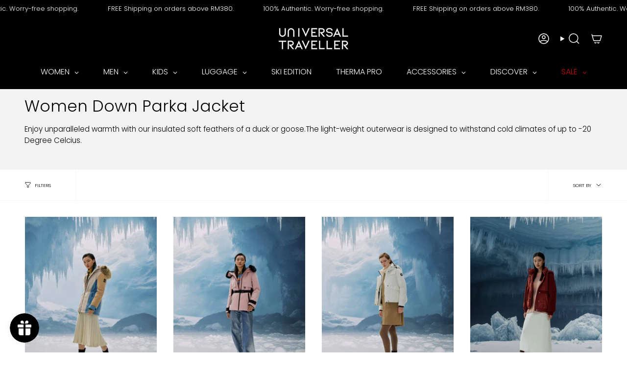

--- FILE ---
content_type: text/html; charset=UTF-8
request_url: https://app.trust-badge.co/api/storefront/shopuniversaltraveller.myshopify.com/site-common/blocks
body_size: 3378
content:
{"data":{"":null,"header":null,"footer":null,"manual":[{"id":9744,"user_id":21333,"is_enabled":1,"name":"Airways Page","header_text":null,"layout":"vertical","header_text_settings":{"font":"Poppins","size":25,"color":"#000000","weight":"600","alignment":"center"},"position":"manual","manual_placement_id":"61ad613adab32c","icons_per_row_desktop":5,"icons_per_row_mobile":3,"size":70,"color_settings":{"icon_color":"#000000","title_color":"#000000","is_transparent":false,"subtitle_color":"#000000","block_background_color":"#F3F3F3"},"typography_settings":{"title_font_size":"16","title_font_style":"regular","subtitle_font_size":12,"subtitle_font_style":"regular"},"block_size":0,"goes_up":0,"goes_down":0,"space_between_blocks":100,"created_at":"2024-06-14T09:30:41.000000Z","updated_at":"2024-06-14T09:30:41.000000Z","icons":[{"id":130555,"block_id":9744,"icon_id":5419,"icon_type":"custom","title":"100% POLYCARBONATE","subtitle":null,"show_link":0,"link":null,"open_to_new_tab":0,"show_condition":0,"tags":null,"position":1,"created_at":"2024-06-14T09:30:41.000000Z","updated_at":"2024-06-14T09:30:41.000000Z","app_icon":null,"custom_icon":{"id":5419,"user_id":21333,"name":"1718357108.png","url":"https:\/\/iconito.s3.us-west-2.amazonaws.com\/uploads\/shop_custom_icons_21333\/1718357108.png","created_at":"2024-06-14T09:25:09.000000Z","updated_at":"2024-06-14T09:25:09.000000Z"}},{"id":130556,"block_id":9744,"icon_id":5418,"icon_type":"custom","title":"ANTI-SCRATCH SURFACE","subtitle":null,"show_link":0,"link":null,"open_to_new_tab":0,"show_condition":0,"tags":null,"position":2,"created_at":"2024-06-14T09:30:41.000000Z","updated_at":"2024-06-14T09:30:41.000000Z","app_icon":null,"custom_icon":{"id":5418,"user_id":21333,"name":"1718357099.png","url":"https:\/\/iconito.s3.us-west-2.amazonaws.com\/uploads\/shop_custom_icons_21333\/1718357099.png","created_at":"2024-06-14T09:24:59.000000Z","updated_at":"2024-06-14T09:24:59.000000Z"}},{"id":130557,"block_id":9744,"icon_id":5417,"icon_type":"custom","title":"10 YEARS","subtitle":"SHELL CRACK GURANTEED","show_link":0,"link":null,"open_to_new_tab":0,"show_condition":0,"tags":null,"position":3,"created_at":"2024-06-14T09:30:41.000000Z","updated_at":"2024-06-14T09:30:41.000000Z","app_icon":null,"custom_icon":{"id":5417,"user_id":21333,"name":"1718357011.png","url":"https:\/\/iconito.s3.us-west-2.amazonaws.com\/uploads\/shop_custom_icons_21333\/1718357011.png","created_at":"2024-06-14T09:23:32.000000Z","updated_at":"2024-06-14T09:23:32.000000Z"}},{"id":130558,"block_id":9744,"icon_id":5416,"icon_type":"custom","title":"HIGH SECURITYTSA LOCK","subtitle":null,"show_link":0,"link":null,"open_to_new_tab":0,"show_condition":0,"tags":null,"position":4,"created_at":"2024-06-14T09:30:41.000000Z","updated_at":"2024-06-14T09:30:41.000000Z","app_icon":null,"custom_icon":{"id":5416,"user_id":21333,"name":"1718356654.png","url":"https:\/\/iconito.s3.us-west-2.amazonaws.com\/uploads\/shop_custom_icons_21333\/1718356654.png","created_at":"2024-06-14T09:17:35.000000Z","updated_at":"2024-06-14T09:17:35.000000Z"}},{"id":130559,"block_id":9744,"icon_id":5415,"icon_type":"custom","title":"LARGE COMPARTMENT","subtitle":null,"show_link":0,"link":null,"open_to_new_tab":0,"show_condition":0,"tags":null,"position":5,"created_at":"2024-06-14T09:30:41.000000Z","updated_at":"2024-06-14T09:30:41.000000Z","app_icon":null,"custom_icon":{"id":5415,"user_id":21333,"name":"1718356637.png","url":"https:\/\/iconito.s3.us-west-2.amazonaws.com\/uploads\/shop_custom_icons_21333\/1718356637.png","created_at":"2024-06-14T09:17:18.000000Z","updated_at":"2024-06-14T09:17:18.000000Z"}}],"selected_products":[],"selected_collections":[]},{"id":8687,"user_id":21333,"is_enabled":1,"name":"AWI","header_text":null,"layout":"horizontal","header_text_settings":{"font":"Poppins","size":"25","color":"#000000","weight":"600","alignment":"left"},"position":"manual","manual_placement_id":"1fdc6eda764275","icons_per_row_desktop":1,"icons_per_row_mobile":1,"size":70,"color_settings":{"icon_color":"#000000","title_color":"#000000","is_transparent":false,"subtitle_color":"#000000","block_background_color":"#ffffff"},"typography_settings":{"title_font_size":"15","title_font_style":"bold","subtitle_font_size":"12","subtitle_font_style":"regular"},"block_size":0,"goes_up":0,"goes_down":0,"space_between_blocks":51,"created_at":"2024-03-25T08:18:41.000000Z","updated_at":"2024-03-25T08:40:26.000000Z","icons":[{"id":110381,"block_id":8687,"icon_id":4757,"icon_type":"custom","title":"Ultimate -20\u00b0C to 10\u00b0C","subtitle":"Extreme warmth and comfort for the most severe weather conditions.","show_link":0,"link":null,"open_to_new_tab":0,"show_condition":1,"tags":"USPWW-AWI4","position":2,"created_at":"2024-03-26T08:15:35.000000Z","updated_at":"2024-03-26T08:15:35.000000Z","app_icon":null,"custom_icon":{"id":4757,"user_id":21333,"name":"1711354593.png","url":"https:\/\/iconito.s3.us-west-2.amazonaws.com\/uploads\/shop_custom_icons_21333\/1711354593.png","created_at":"2024-03-25T08:16:33.000000Z","updated_at":"2024-03-25T08:16:33.000000Z"}},{"id":110382,"block_id":8687,"icon_id":4758,"icon_type":"custom","title":"Toasty Warm 0\u00b0C to 15\u00b0C","subtitle":"Complete warmth and weather resistance in demanding cold weather conditions.","show_link":0,"link":null,"open_to_new_tab":0,"show_condition":1,"tags":"USPWW-AWI3","position":2,"created_at":"2024-03-26T08:15:35.000000Z","updated_at":"2024-03-26T08:15:35.000000Z","app_icon":null,"custom_icon":{"id":4758,"user_id":21333,"name":"1711440533.png","url":"https:\/\/iconito.s3.us-west-2.amazonaws.com\/uploads\/shop_custom_icons_21333\/1711440533.png","created_at":"2024-03-26T08:08:53.000000Z","updated_at":"2024-03-26T08:08:53.000000Z"}},{"id":110383,"block_id":8687,"icon_id":4759,"icon_type":"custom","title":"Toasty 5\u00b0C to 20\u00b0C","subtitle":"Reliable warmth in normal fall\/winter conditions.","show_link":0,"link":null,"open_to_new_tab":0,"show_condition":1,"tags":"USPWW-AWI2","position":3,"created_at":"2024-03-26T08:15:35.000000Z","updated_at":"2024-03-26T08:15:35.000000Z","app_icon":null,"custom_icon":{"id":4759,"user_id":21333,"name":"1711440667.png","url":"https:\/\/iconito.s3.us-west-2.amazonaws.com\/uploads\/shop_custom_icons_21333\/1711440667.png","created_at":"2024-03-26T08:11:07.000000Z","updated_at":"2024-03-26T08:11:07.000000Z"}},{"id":110384,"block_id":8687,"icon_id":4760,"icon_type":"custom","title":"Multi Season 10\u00b0C and Above","subtitle":"Multi-season protection from chilly weather","show_link":0,"link":null,"open_to_new_tab":0,"show_condition":1,"tags":"USPWW-AWI1","position":4,"created_at":"2024-03-26T08:15:35.000000Z","updated_at":"2024-03-26T08:15:35.000000Z","app_icon":null,"custom_icon":{"id":4760,"user_id":21333,"name":"1711440721.png","url":"https:\/\/iconito.s3.us-west-2.amazonaws.com\/uploads\/shop_custom_icons_21333\/1711440721.png","created_at":"2024-03-26T08:12:01.000000Z","updated_at":"2024-03-26T08:12:01.000000Z"}}],"selected_products":[],"selected_collections":[]},{"id":8486,"user_id":21333,"is_enabled":1,"name":"Winter Wear","header_text":null,"layout":"horizontal","header_text_settings":{"font":"Poppins","size":25,"color":"#000000","weight":"600","alignment":"center"},"position":"manual","manual_placement_id":"27de6ac56147fd","icons_per_row_desktop":3,"icons_per_row_mobile":2,"size":36,"color_settings":{"icon_color":"#000000","title_color":"#000000","is_transparent":false,"subtitle_color":"#000000","block_background_color":"#ffffff"},"typography_settings":{"title_font_size":"11","title_font_style":"bold","subtitle_font_size":"10","subtitle_font_style":"regular"},"block_size":0,"goes_up":0,"goes_down":0,"space_between_blocks":100,"created_at":"2024-03-14T09:00:48.000000Z","updated_at":"2024-03-14T09:15:47.000000Z","icons":[{"id":165484,"block_id":8486,"icon_id":4688,"icon_type":"custom","title":"Downproof","subtitle":null,"show_link":0,"link":null,"open_to_new_tab":0,"show_condition":1,"tags":"USPWW-Downproof","position":1,"created_at":"2024-11-27T02:11:45.000000Z","updated_at":"2024-11-27T02:11:45.000000Z","app_icon":null,"custom_icon":{"id":4688,"user_id":21333,"name":"1710406986.png","url":"https:\/\/iconito.s3.us-west-2.amazonaws.com\/uploads\/shop_custom_icons_21333\/1710406986.png","created_at":"2024-03-14T09:03:06.000000Z","updated_at":"2024-03-14T09:03:06.000000Z"}},{"id":165485,"block_id":8486,"icon_id":4516,"icon_type":"custom","title":"Durable","subtitle":null,"show_link":0,"link":null,"open_to_new_tab":0,"show_condition":1,"tags":"USPWW-Durable","position":2,"created_at":"2024-11-27T02:11:45.000000Z","updated_at":"2024-11-27T02:11:45.000000Z","app_icon":null,"custom_icon":{"id":4516,"user_id":21333,"name":"1709181596.png","url":"https:\/\/iconito.s3.us-west-2.amazonaws.com\/uploads\/shop_custom_icons_21333\/1709181596.png","created_at":"2024-02-29T04:39:57.000000Z","updated_at":"2024-02-29T04:39:57.000000Z"}},{"id":165486,"block_id":8486,"icon_id":4512,"icon_type":"custom","title":"Hand Warming Pockets","subtitle":null,"show_link":0,"link":null,"open_to_new_tab":0,"show_condition":1,"tags":"USPWW-Warming pocket","position":3,"created_at":"2024-11-27T02:11:45.000000Z","updated_at":"2024-11-27T02:11:45.000000Z","app_icon":null,"custom_icon":{"id":4512,"user_id":21333,"name":"1709181484.png","url":"https:\/\/iconito.s3.us-west-2.amazonaws.com\/uploads\/shop_custom_icons_21333\/1709181484.png","created_at":"2024-02-29T04:38:04.000000Z","updated_at":"2024-02-29T04:38:04.000000Z"}},{"id":165487,"block_id":8486,"icon_id":4689,"icon_type":"custom","title":"Highly Insulating","subtitle":null,"show_link":0,"link":null,"open_to_new_tab":0,"show_condition":1,"tags":"USPWW-Insulating","position":4,"created_at":"2024-11-27T02:11:45.000000Z","updated_at":"2024-11-27T02:11:45.000000Z","app_icon":null,"custom_icon":{"id":4689,"user_id":21333,"name":"1710407025.png","url":"https:\/\/iconito.s3.us-west-2.amazonaws.com\/uploads\/shop_custom_icons_21333\/1710407025.png","created_at":"2024-03-14T09:03:45.000000Z","updated_at":"2024-03-14T09:03:45.000000Z"}},{"id":165488,"block_id":8486,"icon_id":4690,"icon_type":"custom","title":"Warmth Fleece","subtitle":null,"show_link":0,"link":null,"open_to_new_tab":0,"show_condition":1,"tags":"USPWW-Fleece","position":5,"created_at":"2024-11-27T02:11:45.000000Z","updated_at":"2024-11-27T02:11:45.000000Z","app_icon":null,"custom_icon":{"id":4690,"user_id":21333,"name":"1710407041.png","url":"https:\/\/iconito.s3.us-west-2.amazonaws.com\/uploads\/shop_custom_icons_21333\/1710407041.png","created_at":"2024-03-14T09:04:01.000000Z","updated_at":"2024-03-14T09:04:01.000000Z"}},{"id":165489,"block_id":8486,"icon_id":4515,"icon_type":"custom","title":"Lightweight","subtitle":null,"show_link":0,"link":null,"open_to_new_tab":0,"show_condition":1,"tags":"USPWW-Lighweight","position":6,"created_at":"2024-11-27T02:11:45.000000Z","updated_at":"2024-11-27T02:11:45.000000Z","app_icon":null,"custom_icon":{"id":4515,"user_id":21333,"name":"1709181553.png","url":"https:\/\/iconito.s3.us-west-2.amazonaws.com\/uploads\/shop_custom_icons_21333\/1709181553.png","created_at":"2024-02-29T04:39:13.000000Z","updated_at":"2024-02-29T04:39:13.000000Z"}},{"id":165490,"block_id":8486,"icon_id":4691,"icon_type":"custom","title":"Ultra Lightweight","subtitle":null,"show_link":0,"link":null,"open_to_new_tab":0,"show_condition":1,"tags":"USPWW-Ultra lightweight","position":7,"created_at":"2024-11-27T02:11:45.000000Z","updated_at":"2024-11-27T02:11:45.000000Z","app_icon":null,"custom_icon":{"id":4691,"user_id":21333,"name":"1710407070.png","url":"https:\/\/iconito.s3.us-west-2.amazonaws.com\/uploads\/shop_custom_icons_21333\/1710407070.png","created_at":"2024-03-14T09:04:30.000000Z","updated_at":"2024-03-14T09:04:30.000000Z"}},{"id":165491,"block_id":8486,"icon_id":4514,"icon_type":"custom","title":"Water Resistant","subtitle":null,"show_link":0,"link":null,"open_to_new_tab":0,"show_condition":1,"tags":"USPWW-Water resistant","position":8,"created_at":"2024-11-27T02:11:45.000000Z","updated_at":"2024-11-27T02:11:45.000000Z","app_icon":null,"custom_icon":{"id":4514,"user_id":21333,"name":"1709181532.png","url":"https:\/\/iconito.s3.us-west-2.amazonaws.com\/uploads\/shop_custom_icons_21333\/1709181532.png","created_at":"2024-02-29T04:38:52.000000Z","updated_at":"2024-02-29T04:38:52.000000Z"}},{"id":165492,"block_id":8486,"icon_id":4511,"icon_type":"custom","title":"Wind Resistant","subtitle":null,"show_link":0,"link":null,"open_to_new_tab":0,"show_condition":1,"tags":"USPWW-Wind resistant","position":9,"created_at":"2024-11-27T02:11:45.000000Z","updated_at":"2024-11-27T02:11:45.000000Z","app_icon":null,"custom_icon":{"id":4511,"user_id":21333,"name":"1709181466.png","url":"https:\/\/iconito.s3.us-west-2.amazonaws.com\/uploads\/shop_custom_icons_21333\/1709181466.png","created_at":"2024-02-29T04:37:46.000000Z","updated_at":"2024-02-29T04:37:46.000000Z"}},{"id":165493,"block_id":8486,"icon_id":4513,"icon_type":"custom","title":"Wind Resistant Cuffs","subtitle":null,"show_link":0,"link":null,"open_to_new_tab":0,"show_condition":1,"tags":"USPWW-Cuffs","position":10,"created_at":"2024-11-27T02:11:45.000000Z","updated_at":"2024-11-27T02:11:45.000000Z","app_icon":null,"custom_icon":{"id":4513,"user_id":21333,"name":"1709181510.png","url":"https:\/\/iconito.s3.us-west-2.amazonaws.com\/uploads\/shop_custom_icons_21333\/1709181510.png","created_at":"2024-02-29T04:38:30.000000Z","updated_at":"2024-02-29T04:38:30.000000Z"}},{"id":165494,"block_id":8486,"icon_id":6369,"icon_type":"custom","title":"Interior Security Pockets","subtitle":null,"show_link":0,"link":null,"open_to_new_tab":0,"show_condition":1,"tags":"USPWW-Internal Security Pockets","position":11,"created_at":"2024-11-27T02:11:45.000000Z","updated_at":"2024-11-27T02:11:45.000000Z","app_icon":null,"custom_icon":{"id":6369,"user_id":21333,"name":"1732171124.png","url":"https:\/\/iconito.s3.us-west-2.amazonaws.com\/uploads\/shop_custom_icons_21333\/1732171124.png","created_at":"2024-11-21T06:38:45.000000Z","updated_at":"2024-11-21T06:38:45.000000Z"}}],"selected_products":[],"selected_collections":[]},{"id":8237,"user_id":21333,"is_enabled":1,"name":"Airways Luggage","header_text":null,"layout":"horizontal","header_text_settings":{"font":"Poppins","size":25,"color":"#000000","weight":"600","alignment":"center"},"position":"manual","manual_placement_id":"6127dca56f7ed4","icons_per_row_desktop":3,"icons_per_row_mobile":2,"size":36,"color_settings":{"icon_color":"#000000","title_color":"#000000","is_transparent":false,"subtitle_color":"#000000","block_background_color":"#ffffff"},"typography_settings":{"title_font_size":"11","title_font_style":"bold","subtitle_font_size":"10","subtitle_font_style":"regular"},"block_size":0,"goes_up":0,"goes_down":0,"space_between_blocks":100,"created_at":"2024-02-29T04:44:25.000000Z","updated_at":"2024-03-14T09:31:57.000000Z","icons":[{"id":106231,"block_id":8237,"icon_id":4611,"icon_type":"custom","title":"1680D Ballistic Nylon","subtitle":"Durable & Long Lasting","show_link":0,"link":null,"open_to_new_tab":0,"show_condition":1,"tags":"USPAW-1680D Nylon","position":1,"created_at":"2024-03-14T09:31:57.000000Z","updated_at":"2024-03-14T09:31:57.000000Z","app_icon":null,"custom_icon":{"id":4611,"user_id":21333,"name":"1709871470.png","url":"https:\/\/iconito.s3.us-west-2.amazonaws.com\/uploads\/shop_custom_icons_21333\/1709871470.png","created_at":"2024-03-08T04:17:50.000000Z","updated_at":"2024-03-08T04:17:50.000000Z"}},{"id":106232,"block_id":8237,"icon_id":4612,"icon_type":"custom","title":"100% Polycarbonate","subtitle":"Anti-Scratch Surface","show_link":0,"link":null,"open_to_new_tab":0,"show_condition":1,"tags":"USPAW-Polycarbonate","position":2,"created_at":"2024-03-14T09:31:57.000000Z","updated_at":"2024-03-14T09:31:57.000000Z","app_icon":null,"custom_icon":{"id":4612,"user_id":21333,"name":"1709871492.png","url":"https:\/\/iconito.s3.us-west-2.amazonaws.com\/uploads\/shop_custom_icons_21333\/1709871492.png","created_at":"2024-03-08T04:18:12.000000Z","updated_at":"2024-03-08T04:18:12.000000Z"}},{"id":106233,"block_id":8237,"icon_id":4611,"icon_type":"custom","title":"100% Polyester","subtitle":"Fabric Material","show_link":0,"link":null,"open_to_new_tab":0,"show_condition":1,"tags":"USPAW-Polyester","position":3,"created_at":"2024-03-14T09:31:57.000000Z","updated_at":"2024-03-14T09:31:57.000000Z","app_icon":null,"custom_icon":{"id":4611,"user_id":21333,"name":"1709871470.png","url":"https:\/\/iconito.s3.us-west-2.amazonaws.com\/uploads\/shop_custom_icons_21333\/1709871470.png","created_at":"2024-03-08T04:17:50.000000Z","updated_at":"2024-03-08T04:17:50.000000Z"}},{"id":106234,"block_id":8237,"icon_id":4613,"icon_type":"custom","title":"Expandable","subtitle":"20% Extra Capacity","show_link":0,"link":null,"open_to_new_tab":0,"show_condition":1,"tags":"USPAW-Expandable20","position":4,"created_at":"2024-03-14T09:31:57.000000Z","updated_at":"2024-03-14T09:31:57.000000Z","app_icon":null,"custom_icon":{"id":4613,"user_id":21333,"name":"1709871538.png","url":"https:\/\/iconito.s3.us-west-2.amazonaws.com\/uploads\/shop_custom_icons_21333\/1709871538.png","created_at":"2024-03-08T04:18:58.000000Z","updated_at":"2024-03-08T04:18:58.000000Z"}},{"id":106235,"block_id":8237,"icon_id":4613,"icon_type":"custom","title":"Expandable","subtitle":"Extra 25% Capacity","show_link":0,"link":null,"open_to_new_tab":0,"show_condition":1,"tags":"USPAW-Expandable25","position":5,"created_at":"2024-03-14T09:31:57.000000Z","updated_at":"2024-03-14T09:31:57.000000Z","app_icon":null,"custom_icon":{"id":4613,"user_id":21333,"name":"1709871538.png","url":"https:\/\/iconito.s3.us-west-2.amazonaws.com\/uploads\/shop_custom_icons_21333\/1709871538.png","created_at":"2024-03-08T04:18:58.000000Z","updated_at":"2024-03-08T04:18:58.000000Z"}},{"id":106236,"block_id":8237,"icon_id":4614,"icon_type":"custom","title":"Folds Easily","subtitle":"Unfolds with Ample Capacity","show_link":0,"link":null,"open_to_new_tab":0,"show_condition":1,"tags":"USPAW-Folds Easily","position":6,"created_at":"2024-03-14T09:31:57.000000Z","updated_at":"2024-03-14T09:31:57.000000Z","app_icon":null,"custom_icon":{"id":4614,"user_id":21333,"name":"1709871585.png","url":"https:\/\/iconito.s3.us-west-2.amazonaws.com\/uploads\/shop_custom_icons_21333\/1709871585.png","created_at":"2024-03-08T04:19:45.000000Z","updated_at":"2024-03-08T04:19:45.000000Z"}},{"id":106237,"block_id":8237,"icon_id":4615,"icon_type":"custom","title":"TSA Lock","subtitle":"High Security Combination Lock","show_link":0,"link":null,"open_to_new_tab":0,"show_condition":1,"tags":"USPAW-TSA Lock","position":7,"created_at":"2024-03-14T09:31:57.000000Z","updated_at":"2024-03-14T09:31:57.000000Z","app_icon":null,"custom_icon":{"id":4615,"user_id":21333,"name":"1709871606.png","url":"https:\/\/iconito.s3.us-west-2.amazonaws.com\/uploads\/shop_custom_icons_21333\/1709871606.png","created_at":"2024-03-08T04:20:06.000000Z","updated_at":"2024-03-08T04:20:06.000000Z"}},{"id":106238,"block_id":8237,"icon_id":4616,"icon_type":"custom","title":"Anti-Theft Zipper","subtitle":"Extra Security","show_link":0,"link":null,"open_to_new_tab":0,"show_condition":1,"tags":"USPAW-Anti-Theft Zipper","position":8,"created_at":"2024-03-14T09:31:57.000000Z","updated_at":"2024-03-14T09:31:57.000000Z","app_icon":null,"custom_icon":{"id":4616,"user_id":21333,"name":"1709871643.png","url":"https:\/\/iconito.s3.us-west-2.amazonaws.com\/uploads\/shop_custom_icons_21333\/1709871643.png","created_at":"2024-03-08T04:20:43.000000Z","updated_at":"2024-03-08T04:20:43.000000Z"}},{"id":106239,"block_id":8237,"icon_id":4617,"icon_type":"custom","title":"Multi-Stage Internal Push-Button Telescopic Trolley Handle","subtitle":null,"show_link":0,"link":null,"open_to_new_tab":0,"show_condition":1,"tags":"USPAW-Telescopic Trolley Handle","position":9,"created_at":"2024-03-14T09:31:57.000000Z","updated_at":"2024-03-14T09:31:57.000000Z","app_icon":null,"custom_icon":{"id":4617,"user_id":21333,"name":"1709871664.png","url":"https:\/\/iconito.s3.us-west-2.amazonaws.com\/uploads\/shop_custom_icons_21333\/1709871664.png","created_at":"2024-03-08T04:21:04.000000Z","updated_at":"2024-03-08T04:21:04.000000Z"}},{"id":106240,"block_id":8237,"icon_id":4618,"icon_type":"custom","title":"Collapsible","subtitle":"Up to 250% Space Saved","show_link":0,"link":null,"open_to_new_tab":0,"show_condition":1,"tags":"USPAW-Collapsible","position":10,"created_at":"2024-03-14T09:31:57.000000Z","updated_at":"2024-03-14T09:31:57.000000Z","app_icon":null,"custom_icon":{"id":4618,"user_id":21333,"name":"1709871686.png","url":"https:\/\/iconito.s3.us-west-2.amazonaws.com\/uploads\/shop_custom_icons_21333\/1709871686.png","created_at":"2024-03-08T04:21:26.000000Z","updated_at":"2024-03-08T04:21:26.000000Z"}},{"id":106241,"block_id":8237,"icon_id":4619,"icon_type":"custom","title":"Multiple Compartments","subtitle":"For Organized Packing","show_link":0,"link":null,"open_to_new_tab":0,"show_condition":1,"tags":"USPAW-Multiple Compartments","position":11,"created_at":"2024-03-14T09:31:57.000000Z","updated_at":"2024-03-14T09:31:57.000000Z","app_icon":null,"custom_icon":{"id":4619,"user_id":21333,"name":"1709871709.png","url":"https:\/\/iconito.s3.us-west-2.amazonaws.com\/uploads\/shop_custom_icons_21333\/1709871709.png","created_at":"2024-03-08T04:21:49.000000Z","updated_at":"2024-03-08T04:21:49.000000Z"}},{"id":106242,"block_id":8237,"icon_id":4620,"icon_type":"custom","title":"360\u00b0 Spinner Double Wheels","subtitle":"8 Multidirectional Silent Wheels","show_link":0,"link":null,"open_to_new_tab":0,"show_condition":1,"tags":"USPAW-Double Wheels","position":12,"created_at":"2024-03-14T09:31:57.000000Z","updated_at":"2024-03-14T09:31:57.000000Z","app_icon":null,"custom_icon":{"id":4620,"user_id":21333,"name":"1709871731.png","url":"https:\/\/iconito.s3.us-west-2.amazonaws.com\/uploads\/shop_custom_icons_21333\/1709871731.png","created_at":"2024-03-08T04:22:12.000000Z","updated_at":"2024-03-08T04:22:12.000000Z"}},{"id":106243,"block_id":8237,"icon_id":4621,"icon_type":"custom","title":"Large Compartment","subtitle":"Practical & Roomy Interior","show_link":0,"link":null,"open_to_new_tab":0,"show_condition":1,"tags":"USPAW-Large Compartment","position":13,"created_at":"2024-03-14T09:31:57.000000Z","updated_at":"2024-03-14T09:31:57.000000Z","app_icon":null,"custom_icon":{"id":4621,"user_id":21333,"name":"1709871754.png","url":"https:\/\/iconito.s3.us-west-2.amazonaws.com\/uploads\/shop_custom_icons_21333\/1709871754.png","created_at":"2024-03-08T04:22:34.000000Z","updated_at":"2024-03-08T04:22:34.000000Z"}},{"id":106244,"block_id":8237,"icon_id":4620,"icon_type":"custom","title":"Premium Double Wheels","subtitle":"8 Multidirectional 360\u00b0 Silent Spinner","show_link":0,"link":null,"open_to_new_tab":0,"show_condition":1,"tags":"USPAW-Premium double wheels","position":14,"created_at":"2024-03-14T09:31:57.000000Z","updated_at":"2024-03-14T09:31:57.000000Z","app_icon":null,"custom_icon":{"id":4620,"user_id":21333,"name":"1709871731.png","url":"https:\/\/iconito.s3.us-west-2.amazonaws.com\/uploads\/shop_custom_icons_21333\/1709871731.png","created_at":"2024-03-08T04:22:12.000000Z","updated_at":"2024-03-08T04:22:12.000000Z"}},{"id":106245,"block_id":8237,"icon_id":4616,"icon_type":"custom","title":"YKK Zipper","subtitle":"High Quality Woven Zipper","show_link":0,"link":null,"open_to_new_tab":0,"show_condition":1,"tags":"USPAW-YKK Zipper","position":15,"created_at":"2024-03-14T09:31:57.000000Z","updated_at":"2024-03-14T09:31:57.000000Z","app_icon":null,"custom_icon":{"id":4616,"user_id":21333,"name":"1709871643.png","url":"https:\/\/iconito.s3.us-west-2.amazonaws.com\/uploads\/shop_custom_icons_21333\/1709871643.png","created_at":"2024-03-08T04:20:43.000000Z","updated_at":"2024-03-08T04:20:43.000000Z"}}],"selected_products":[],"selected_collections":[]},{"id":7582,"user_id":21333,"is_enabled":1,"name":"URBANlite Luggage","header_text":null,"layout":"horizontal","header_text_settings":{"font":"Poppins","size":"14","color":"#000000","weight":"600","alignment":"center"},"position":"manual","manual_placement_id":"6127d7e97ab3a0","icons_per_row_desktop":3,"icons_per_row_mobile":2,"size":35,"color_settings":{"icon_color":"#000000","title_color":"#000000","is_transparent":true,"subtitle_color":"#000000","block_background_color":"#ffffff"},"typography_settings":{"title_font_size":"11","title_font_style":"bold","subtitle_font_size":"10","subtitle_font_style":"regular"},"block_size":0,"goes_up":0,"goes_down":0,"space_between_blocks":50,"created_at":"2024-01-26T06:23:34.000000Z","updated_at":"2024-03-14T09:32:02.000000Z","icons":[{"id":152538,"block_id":7582,"icon_id":4622,"icon_type":"custom","title":"Multi-Stage Internal Push-Button Telescopic Trolley Handle","subtitle":null,"show_link":0,"link":null,"open_to_new_tab":0,"show_condition":1,"tags":"USPUB-Telescopic Trolley Handle","position":1,"created_at":"2024-10-04T08:21:52.000000Z","updated_at":"2024-10-04T08:21:52.000000Z","app_icon":null,"custom_icon":{"id":4622,"user_id":21333,"name":"1709872532.png","url":"https:\/\/iconito.s3.us-west-2.amazonaws.com\/uploads\/shop_custom_icons_21333\/1709872532.png","created_at":"2024-03-08T04:35:32.000000Z","updated_at":"2024-03-08T04:35:32.000000Z"}},{"id":152539,"block_id":7582,"icon_id":4622,"icon_type":"custom","title":"Multi-Stage Strong Retractable Handle","subtitle":null,"show_link":0,"link":null,"open_to_new_tab":0,"show_condition":1,"tags":"USPUB-Strong Retractable Handle","position":2,"created_at":"2024-10-04T08:21:52.000000Z","updated_at":"2024-10-04T08:21:52.000000Z","app_icon":null,"custom_icon":{"id":4622,"user_id":21333,"name":"1709872532.png","url":"https:\/\/iconito.s3.us-west-2.amazonaws.com\/uploads\/shop_custom_icons_21333\/1709872532.png","created_at":"2024-03-08T04:35:32.000000Z","updated_at":"2024-03-08T04:35:32.000000Z"}},{"id":152540,"block_id":7582,"icon_id":4622,"icon_type":"custom","title":"Multi-Stage Strong Retractable Handle","subtitle":"With Ergonomic Grips","show_link":0,"link":null,"open_to_new_tab":0,"show_condition":1,"tags":"USPUB-Handle with Ergonomic Grips","position":3,"created_at":"2024-10-04T08:21:52.000000Z","updated_at":"2024-10-04T08:21:52.000000Z","app_icon":null,"custom_icon":{"id":4622,"user_id":21333,"name":"1709872532.png","url":"https:\/\/iconito.s3.us-west-2.amazonaws.com\/uploads\/shop_custom_icons_21333\/1709872532.png","created_at":"2024-03-08T04:35:32.000000Z","updated_at":"2024-03-08T04:35:32.000000Z"}},{"id":152541,"block_id":7582,"icon_id":4623,"icon_type":"custom","title":"Polypropylene Material","subtitle":"Unbreakable Shell","show_link":0,"link":null,"open_to_new_tab":0,"show_condition":1,"tags":"USPUB-Polypropylene","position":4,"created_at":"2024-10-04T08:21:52.000000Z","updated_at":"2024-10-04T08:21:52.000000Z","app_icon":null,"custom_icon":{"id":4623,"user_id":21333,"name":"1709872594.png","url":"https:\/\/iconito.s3.us-west-2.amazonaws.com\/uploads\/shop_custom_icons_21333\/1709872594.png","created_at":"2024-03-08T04:36:34.000000Z","updated_at":"2024-03-08T04:36:34.000000Z"}},{"id":152542,"block_id":7582,"icon_id":4624,"icon_type":"custom","title":"Expandable","subtitle":"Extra 25% Capacity","show_link":0,"link":null,"open_to_new_tab":0,"show_condition":1,"tags":"USPUB-Expandable 25","position":5,"created_at":"2024-10-04T08:21:52.000000Z","updated_at":"2024-10-04T08:21:52.000000Z","app_icon":null,"custom_icon":{"id":4624,"user_id":21333,"name":"1709872615.png","url":"https:\/\/iconito.s3.us-west-2.amazonaws.com\/uploads\/shop_custom_icons_21333\/1709872615.png","created_at":"2024-03-08T04:36:55.000000Z","updated_at":"2024-03-08T04:36:55.000000Z"}},{"id":152543,"block_id":7582,"icon_id":4625,"icon_type":"custom","title":"High Security Combination Lock","subtitle":null,"show_link":0,"link":null,"open_to_new_tab":0,"show_condition":1,"tags":"USPUB-Combination Lock","position":6,"created_at":"2024-10-04T08:21:52.000000Z","updated_at":"2024-10-04T08:21:52.000000Z","app_icon":null,"custom_icon":{"id":4625,"user_id":21333,"name":"1709872631.png","url":"https:\/\/iconito.s3.us-west-2.amazonaws.com\/uploads\/shop_custom_icons_21333\/1709872631.png","created_at":"2024-03-08T04:37:11.000000Z","updated_at":"2024-03-08T04:37:11.000000Z"}},{"id":152544,"block_id":7582,"icon_id":4626,"icon_type":"custom","title":"ABS Hard Case","subtitle":null,"show_link":0,"link":null,"open_to_new_tab":0,"show_condition":1,"tags":"USPUB-ABS Hard Case","position":7,"created_at":"2024-10-04T08:21:52.000000Z","updated_at":"2024-10-04T08:21:52.000000Z","app_icon":null,"custom_icon":{"id":4626,"user_id":21333,"name":"1709872647.png","url":"https:\/\/iconito.s3.us-west-2.amazonaws.com\/uploads\/shop_custom_icons_21333\/1709872647.png","created_at":"2024-03-08T04:37:27.000000Z","updated_at":"2024-03-08T04:37:27.000000Z"}},{"id":152545,"block_id":7582,"icon_id":5837,"icon_type":"custom","title":"ABS + PC Hard Case","subtitle":null,"show_link":0,"link":null,"open_to_new_tab":0,"show_condition":1,"tags":"USPUB-ABSPC","position":8,"created_at":"2024-10-04T08:21:52.000000Z","updated_at":"2024-10-04T08:21:52.000000Z","app_icon":null,"custom_icon":{"id":5837,"user_id":21333,"name":"1725006682.png","url":"https:\/\/iconito.s3.us-west-2.amazonaws.com\/uploads\/shop_custom_icons_21333\/1725006682.png","created_at":"2024-08-30T08:31:23.000000Z","updated_at":"2024-08-30T08:31:23.000000Z"}},{"id":152546,"block_id":7582,"icon_id":4627,"icon_type":"custom","title":"Scratch-Resistant","subtitle":null,"show_link":0,"link":null,"open_to_new_tab":0,"show_condition":1,"tags":"USPUB-Anti Scratch","position":9,"created_at":"2024-10-04T08:21:52.000000Z","updated_at":"2024-10-04T08:21:52.000000Z","app_icon":null,"custom_icon":{"id":4627,"user_id":21333,"name":"1709872663.png","url":"https:\/\/iconito.s3.us-west-2.amazonaws.com\/uploads\/shop_custom_icons_21333\/1709872663.png","created_at":"2024-03-08T04:37:44.000000Z","updated_at":"2024-03-08T04:37:44.000000Z"}},{"id":152547,"block_id":7582,"icon_id":4625,"icon_type":"custom","title":"High Security TSA Combination Lock","subtitle":null,"show_link":0,"link":null,"open_to_new_tab":0,"show_condition":1,"tags":"USPUB-TSA Combination Lock","position":10,"created_at":"2024-10-04T08:21:52.000000Z","updated_at":"2024-10-04T08:21:52.000000Z","app_icon":null,"custom_icon":{"id":4625,"user_id":21333,"name":"1709872631.png","url":"https:\/\/iconito.s3.us-west-2.amazonaws.com\/uploads\/shop_custom_icons_21333\/1709872631.png","created_at":"2024-03-08T04:37:11.000000Z","updated_at":"2024-03-08T04:37:11.000000Z"}},{"id":152548,"block_id":7582,"icon_id":4625,"icon_type":"custom","title":"High Security Build in TSA Lock","subtitle":null,"show_link":0,"link":null,"open_to_new_tab":0,"show_condition":1,"tags":"USPUB-TSA Lock","position":11,"created_at":"2024-10-04T08:21:52.000000Z","updated_at":"2024-10-04T08:21:52.000000Z","app_icon":null,"custom_icon":{"id":4625,"user_id":21333,"name":"1709872631.png","url":"https:\/\/iconito.s3.us-west-2.amazonaws.com\/uploads\/shop_custom_icons_21333\/1709872631.png","created_at":"2024-03-08T04:37:11.000000Z","updated_at":"2024-03-08T04:37:11.000000Z"}},{"id":152549,"block_id":7582,"icon_id":4620,"icon_type":"custom","title":"360\u00b0 Spinner Wheels Smooth & Silent","subtitle":null,"show_link":0,"link":null,"open_to_new_tab":0,"show_condition":1,"tags":"USPUB-Smooth Silent","position":12,"created_at":"2024-10-04T08:21:52.000000Z","updated_at":"2024-10-04T08:21:52.000000Z","app_icon":null,"custom_icon":{"id":4620,"user_id":21333,"name":"1709871731.png","url":"https:\/\/iconito.s3.us-west-2.amazonaws.com\/uploads\/shop_custom_icons_21333\/1709871731.png","created_at":"2024-03-08T04:22:12.000000Z","updated_at":"2024-03-08T04:22:12.000000Z"}},{"id":152550,"block_id":7582,"icon_id":4620,"icon_type":"custom","title":"360\u00b0 Spinner Wheels System","subtitle":null,"show_link":0,"link":null,"open_to_new_tab":0,"show_condition":1,"tags":"USPUB-Wheels System","position":13,"created_at":"2024-10-04T08:21:52.000000Z","updated_at":"2024-10-04T08:21:52.000000Z","app_icon":null,"custom_icon":{"id":4620,"user_id":21333,"name":"1709871731.png","url":"https:\/\/iconito.s3.us-west-2.amazonaws.com\/uploads\/shop_custom_icons_21333\/1709871731.png","created_at":"2024-03-08T04:22:12.000000Z","updated_at":"2024-03-08T04:22:12.000000Z"}},{"id":152551,"block_id":7582,"icon_id":4620,"icon_type":"custom","title":"360\u00b0 Spinner Double Wheels System","subtitle":null,"show_link":0,"link":null,"open_to_new_tab":0,"show_condition":1,"tags":"USPUB-Double Wheels System","position":14,"created_at":"2024-10-04T08:21:52.000000Z","updated_at":"2024-10-04T08:21:52.000000Z","app_icon":null,"custom_icon":{"id":4620,"user_id":21333,"name":"1709871731.png","url":"https:\/\/iconito.s3.us-west-2.amazonaws.com\/uploads\/shop_custom_icons_21333\/1709871731.png","created_at":"2024-03-08T04:22:12.000000Z","updated_at":"2024-03-08T04:22:12.000000Z"}},{"id":152552,"block_id":7582,"icon_id":4620,"icon_type":"custom","title":"360\u00b0 Spinner Smooth & Silent Wheels System","subtitle":null,"show_link":0,"link":null,"open_to_new_tab":0,"show_condition":1,"tags":"USPUB-SS Wheels System","position":15,"created_at":"2024-10-04T08:21:52.000000Z","updated_at":"2024-10-04T08:21:52.000000Z","app_icon":null,"custom_icon":{"id":4620,"user_id":21333,"name":"1709871731.png","url":"https:\/\/iconito.s3.us-west-2.amazonaws.com\/uploads\/shop_custom_icons_21333\/1709871731.png","created_at":"2024-03-08T04:22:12.000000Z","updated_at":"2024-03-08T04:22:12.000000Z"}},{"id":152553,"block_id":7582,"icon_id":4620,"icon_type":"custom","title":"360\u00b0 Spinner Double Wheels Smooth & Silent","subtitle":null,"show_link":0,"link":null,"open_to_new_tab":0,"show_condition":1,"tags":"USPUB-SS Double Wheels","position":16,"created_at":"2024-10-04T08:21:52.000000Z","updated_at":"2024-10-04T08:21:52.000000Z","app_icon":null,"custom_icon":{"id":4620,"user_id":21333,"name":"1709871731.png","url":"https:\/\/iconito.s3.us-west-2.amazonaws.com\/uploads\/shop_custom_icons_21333\/1709871731.png","created_at":"2024-03-08T04:22:12.000000Z","updated_at":"2024-03-08T04:22:12.000000Z"}},{"id":152554,"block_id":7582,"icon_id":4620,"icon_type":"custom","title":"360\u00b0 Spinner Smooth and Fluid Movement","subtitle":null,"show_link":0,"link":null,"open_to_new_tab":0,"show_condition":1,"tags":"USPUB-Smooth Fluid","position":17,"created_at":"2024-10-04T08:21:52.000000Z","updated_at":"2024-10-04T08:21:52.000000Z","app_icon":null,"custom_icon":{"id":4620,"user_id":21333,"name":"1709871731.png","url":"https:\/\/iconito.s3.us-west-2.amazonaws.com\/uploads\/shop_custom_icons_21333\/1709871731.png","created_at":"2024-03-08T04:22:12.000000Z","updated_at":"2024-03-08T04:22:12.000000Z"}},{"id":152555,"block_id":7582,"icon_id":4628,"icon_type":"custom","title":"Spacious Storage Compartment","subtitle":null,"show_link":0,"link":null,"open_to_new_tab":0,"show_condition":1,"tags":"USPUB-Spacious","position":18,"created_at":"2024-10-04T08:21:52.000000Z","updated_at":"2024-10-04T08:21:52.000000Z","app_icon":null,"custom_icon":{"id":4628,"user_id":21333,"name":"1709872849.png","url":"https:\/\/iconito.s3.us-west-2.amazonaws.com\/uploads\/shop_custom_icons_21333\/1709872849.png","created_at":"2024-03-08T04:40:49.000000Z","updated_at":"2024-03-08T04:40:49.000000Z"}},{"id":152556,"block_id":7582,"icon_id":4628,"icon_type":"custom","title":"Fully-Lined Interior","subtitle":"With Buckled Strap, built-in Divider and Pockets","show_link":0,"link":null,"open_to_new_tab":0,"show_condition":1,"tags":"USPUB-Fully lined Interior","position":19,"created_at":"2024-10-04T08:21:52.000000Z","updated_at":"2024-10-04T08:21:52.000000Z","app_icon":null,"custom_icon":{"id":4628,"user_id":21333,"name":"1709872849.png","url":"https:\/\/iconito.s3.us-west-2.amazonaws.com\/uploads\/shop_custom_icons_21333\/1709872849.png","created_at":"2024-03-08T04:40:49.000000Z","updated_at":"2024-03-08T04:40:49.000000Z"}},{"id":152557,"block_id":7582,"icon_id":4629,"icon_type":"custom","title":"Corner Protector","subtitle":"Protective Riveted Corner Guards","show_link":0,"link":null,"open_to_new_tab":0,"show_condition":1,"tags":"USPUB-Corner protector","position":20,"created_at":"2024-10-04T08:21:52.000000Z","updated_at":"2024-10-04T08:21:52.000000Z","app_icon":null,"custom_icon":{"id":4629,"user_id":21333,"name":"1709872950.png","url":"https:\/\/iconito.s3.us-west-2.amazonaws.com\/uploads\/shop_custom_icons_21333\/1709872950.png","created_at":"2024-03-08T04:42:31.000000Z","updated_at":"2024-03-08T04:42:31.000000Z"}},{"id":152558,"block_id":7582,"icon_id":4630,"icon_type":"custom","title":"Cup Holder","subtitle":"Exclusive for 20\" Luggage","show_link":0,"link":null,"open_to_new_tab":0,"show_condition":1,"tags":"USPUB-Cup holder","position":21,"created_at":"2024-10-04T08:21:52.000000Z","updated_at":"2024-10-04T08:21:52.000000Z","app_icon":null,"custom_icon":{"id":4630,"user_id":21333,"name":"1709872955.png","url":"https:\/\/iconito.s3.us-west-2.amazonaws.com\/uploads\/shop_custom_icons_21333\/1709872955.png","created_at":"2024-03-08T04:42:35.000000Z","updated_at":"2024-03-08T04:42:35.000000Z"}},{"id":152559,"block_id":7582,"icon_id":5838,"icon_type":"custom","title":"Phone Holder","subtitle":null,"show_link":0,"link":null,"open_to_new_tab":0,"show_condition":1,"tags":"USPUB-Phone Holder","position":22,"created_at":"2024-10-04T08:21:52.000000Z","updated_at":"2024-10-04T08:21:52.000000Z","app_icon":null,"custom_icon":{"id":5838,"user_id":21333,"name":"1725006687.png","url":"https:\/\/iconito.s3.us-west-2.amazonaws.com\/uploads\/shop_custom_icons_21333\/1725006687.png","created_at":"2024-08-30T08:31:28.000000Z","updated_at":"2024-08-30T08:31:28.000000Z"}}],"selected_products":[],"selected_collections":[]}]},"message":"Blocks Retrieved Successfully"}

--- FILE ---
content_type: text/css
request_url: https://universaltraveller.com/cdn/shop/t/48/assets/swatches.css?v=41746844814109404301738050306
body_size: 972
content:
.swatches{--ink: #696969;--ash: #a3a3a3;--sky: #9bbaed;--pop: #e43e23;--red: #d13b38;--jet: #000000;--gum: #eb5799;--hot: #ff0073;--mud: #4a342c;--fig: #F4E4FF;--tan: #d2b48c;--sea: #006699;--ruby: #e32040;--envy: #0e986b;--jade: #1b5c1d;--vert: #489c4a;--bone: #dedbbf;--aqua: #00ffff;--blue: #1d5caa;--cyan: #00ffff;--dirt: #a54400;--gold: #D4AF37;--gray: #808080;--grey: #808080;--lime: #d8ec8f;--navy: #273854;--nude: #E3BC9A;--rose: #e37fa0;--mint: #b6e4d0;--milk: #f6f2e8;--wine: #533230;--coal: #060d11;--snow: #f7f7f7;--dash: #234d90;--moss: #40592f;--peel: #ffd322;--sand: #e0c389;--onyx: #323737;--silk: #d1c4bb;--peru: #cd853f;--pink: #e79fab;--plum: #8a3340;--rust: #b7410e;--teal: #008080;--tile: #b9b6a1;--aloe: #D9EFD9;--azure: #f0ffff;--beige: #f5f5dc;--black: #000000;--brown: #804020;--cream: #ddd7cb;--terra: #b7a282;--slate: #4f4f4f;--olive: #40483f;--ocean: #E1E5F6;--camel: #a98d74;--clean: #F6F4EA;--coral: #ff7f50;--green: #008000;--ivory: #fffff0;--khaki: #b5ac5c;--linen: #faf0e6;--mauve: #e0b0ff;--wheat: #f5deb3;--white: #fafafa;--sienna: #9f6a51;--coffee: #61483b;--bisque: #ffe4c4;--indigo: #4b0082;--maroon: #8f0000;--orange: #e5990e;--orchid: #da70d6;--purple: #800080;--tartan: #21a0ad;--salmon: #fa8072;--silver: #c0c0c0;--shadow: #5c534f;--tomato: #ff6347;--violet: #ee82ee;--yellow: #ffff00;--natural: #b7ac9a;--saffron: #FFE4DF;--crimson: #dc143c;--neutral: #c6bda6;--fuchsia: #f6337f;--magenta: #ff00ff;--thistle: #d8bfd8;--hot-pink: #ff69b4;--sky-blue: #87ceeb;--dark-red: #8b0000;--cornsilk: #fff8dc;--honeydew: #f0fff0;--metallic: #b2b0ab;--lavender: #e6e6fa;--moccasin: #ffe4b5;--midnight: #383863;--seashell: #fff5ee;--sea-green: #2e8b57;--rose-gold: #c78d97;--dark-blue: #00008b;--dark-cyan: #008b8b;--cool-grey: #b9c1c9;--dark-gray: #a9a9a9;--dark-grey: #383838;--deep-pink: #ff1493;--chocolate: #d2691e;--gainsboro: #dcdcdc;--steelblue: #4682b4;--turquoise: #40e0d0;--alabaster: #e8e7df;--dark-green: #006400;--dark-khaki: #bdb76b;--light-blue: #add8e6;--light-cyan: #e0ffff;--light-gray: #d3d3d3;--light-grey: #d3d3d3;--light-pink: #ffb6c1;--lime-green: #32cd32;--mint-cream: #f5fffa;--royal-blue: #4169e1;--slate-blue: #6a5acd;--slate-gray: #708090;--slate-grey: #708090;--aquamarine: #7fffd4;--chartreuse: #7fff00;--dark-orange: #ff8c00;--dark-salmon: #e9967a;--dark-violet: #9400d3;--light-coral: #f08080;--light-green: #90ee90;--emerald-green: #004721;--blue-coral: #012761;--charcoal-grey: #384147;--velvet-red: #991717;--copper: #73513b;--champagne: #fae5c5;--turquoise: #3ec2b5;--midnight-blue: #0d0d6b;--jet-black: #0e0e10;--carmine-red: #9c0024;--dark-brown: #5c4033;--burgundy: #800020;--walnut: #5d432c;--cobalt: #0047ab;--dark-navy: #000029;--nero: #252525;--pewter: #8ba8b7;--blush-pink: #d9809c;--frost-grey: #e2c6c7;--midnight-navy: #071236;--hunter-green: #44693d;--black-ink: #383b3e;--smokey-grey: #3b3b38;--light-brown: #b8885e;--taupe: #806e60;--stone-blue: #d7d7d7;--graphite: #757275;--off-white: #e6e1d7;--denim: #46424d;--umber: #503e3d;--candy-pink: #af6b5b;--matcha: #77714e;--light-grey: #a5a5a7;--iron: #868991;--iron-grey: #79787d;--charcoal: #424952;--brick: #b46e64;--neutral-grey: #7e7672;--rose-wine: #5c1f28;--sandstone: #dd9517;--galaxy-blue: #344055;--thunder-grey: #9b979f;--ice-white: #f3efe3;--steel-grey: #b7b3b0;--marine-blue: #20457d;--copper-brown: #6a4e3a;--ash-grey: #bab2ae;--pale-blue: #c2c4c6;--silver-grey: #c9c8c2;--army-green: #766b58;--aqua-green: #56b3c0;--winter-white: #f2f2f2;--rose-quartz: #ac9b97;--sage-green: #737156;--coral-pink: #d7c1bb;--black-coffee: #644841;--blue-tint: #60829f;--ocean-blue: #8f96af;--flamingo: #dad2cc;--marine: #4b6691;--mustard: #9e773a;--rapsberry: #8b4457;--blue-nights: #24324b;--mineral-blue: #465876;--mars-red: #bd1921;--cocoa-brown: #685551;--night-shadow: #444a5b;--pastel-pink: #e5c3c3;--sheer-pink: #e2c2ba;--petal-pink: #f7e4df;--vanilla: #f7f9ec;--crystal-white: #f3f1ed;--hazel: #776962;--snow-white: #e6e8ea;--olive-green: #d0dbd3;--light-purple: #b3cbf1;--midnight-black: #000000;--dusty-pink: #d7ccc8;--sierra-yellow: #ffff00;--ledge-velvet-red: #991717;--ledge-navy: #273854;--sierra-ivory: #fffff0;--sierra-taupe: #806e60;--jelly-yellow: #e1cb2a;--jelly-pink: #cba4e1;--jelly-blue: #99c0c9}
/*# sourceMappingURL=/cdn/shop/t/48/assets/swatches.css.map?v=41746844814109404301738050306 */


--- FILE ---
content_type: text/css
request_url: https://cdn.shopify.com/extensions/019b4eeb-7832-703c-99a7-891830016b3a/veil-hide-sold-variants-53/assets/veilcustom.css
body_size: 963
content:
/**
 * Veil - Hide Sold Variants
 * Version 4.1.0 - Fixed Class Mapping
 * 
 * Class Mapping:
 * - hide-veil-disable = HIDE (display: none)
 * - hide-veil-disable1 = STRIKETHROUGH
 * - hide-veil-disable2 = STRIKETHROUGH + DISABLED
 */

/* =====================================================
   HIDDEN - Complete hide (display: none)
   ===================================================== */

.veil-hidden,
.hide-veil-disable {
    display: none !important;
    visibility: hidden !important;
    opacity: 0 !important;
    pointer-events: none !important;
    position: absolute !important;
    width: 0 !important;
    height: 0 !important;
    overflow: hidden !important;
}

/* =====================================================
   STRIKE-THROUGH - Visible but crossed out
   ===================================================== */

.veil-strike,
.hide-veil-disable1 {
    text-decoration: line-through !important;
    opacity: 0.5 !important;
    position: relative;
}

.veil-strike::after,
.hide-veil-disable1::after {
    content: '';
    position: absolute;
    left: 0;
    right: 0;
    top: 50%;
    height: 1px;
    background-color: currentColor;
}

/* =====================================================
   STRIKE-THROUGH + DISABLED
   ===================================================== */

.veil-strike-disabled,
.hide-veil-disable2 {
    text-decoration: line-through !important;
    opacity: 0.4 !important;
    pointer-events: none !important;
    cursor: not-allowed !important;
    position: relative;
}

.veil-strike-disabled::after,
.hide-veil-disable2::after {
    content: '';
    position: absolute;
    left: 0;
    right: 0;
    top: 50%;
    height: 1px;
    background-color: currentColor;
}

/* Disabled state for inputs */
.veil-strike-disabled input,
.hide-veil-disable2 input,
input.veil-strike-disabled,
input.hide-veil-disable2 {
    pointer-events: none !important;
    cursor: not-allowed !important;
}

/* =====================================================
   UNAVAILABLE - Visible but grayed out
   ===================================================== */

.veil-unavailable,
.hide-unavailable-veil-disable,
.hide-unavailable-veil-disable1,
.hide-unavailable-veil-disable2 {
    opacity: 0.3 !important;
    pointer-events: none !important;
    cursor: not-allowed !important;
    filter: grayscale(100%);
}

/* =====================================================
   PRODUCT HIDDEN - For collection pages
   ===================================================== */

.veil-product-hidden {
    display: none !important;
    visibility: hidden !important;
}

/* =====================================================
   SELECT OPTIONS - Safari compatibility
   ===================================================== */

select option.veil-hidden,
select option.hide-veil-disable {
    display: none !important;
}

/* Safari fix for hidden options */
select span {
    display: none !important;
}

/* =====================================================
   SWATCHES - Color and size swatches
   ===================================================== */

/* Hidden swatch */
.swatch-element.veil-hidden,
.swatch-element.hide-veil-disable,
.color-swatch.veil-hidden,
.color-swatch.hide-veil-disable {
    display: none !important;
}

/* Strike-through swatch */
.swatch-element.veil-strike,
.swatch-element.hide-veil-disable1,
.color-swatch.veil-strike,
.color-swatch.hide-veil-disable1 {
    position: relative;
    opacity: 0.5 !important;
}

.swatch-element.veil-strike::before,
.swatch-element.hide-veil-disable1::before {
    content: '';
    position: absolute;
    top: 50%;
    left: -2px;
    right: -2px;
    height: 2px;
    background: #999;
    transform: rotate(-45deg);
    z-index: 10;
}

/* Disabled swatch */
.swatch-element.veil-strike-disabled,
.swatch-element.hide-veil-disable2 {
    position: relative;
    opacity: 0.4 !important;
    pointer-events: none !important;
}

.swatch-element.veil-strike-disabled::before,
.swatch-element.hide-veil-disable2::before {
    content: '';
    position: absolute;
    top: 50%;
    left: -2px;
    right: -2px;
    height: 2px;
    background: #666;
    transform: rotate(-45deg);
    z-index: 10;
}

/* =====================================================
   BUTTONS - Variant buttons
   ===================================================== */

/* Hidden button */
button.veil-hidden,
button.hide-veil-disable,
.variant-input-wrap.veil-hidden,
.variant-input-wrap.hide-veil-disable {
    display: none !important;
}

/* Strike-through button */
button.veil-strike,
button.hide-veil-disable1 {
    text-decoration: line-through !important;
    opacity: 0.5 !important;
}

/* Disabled button */
button.veil-strike-disabled,
button.hide-veil-disable2 {
    text-decoration: line-through !important;
    opacity: 0.4 !important;
    pointer-events: none !important;
    cursor: not-allowed !important;
}

/* =====================================================
   LABELS - Radio/checkbox labels
   ===================================================== */

label.veil-hidden,
label.hide-veil-disable {
    display: none !important;
}

label.veil-strike,
label.hide-veil-disable1 {
    text-decoration: line-through !important;
    opacity: 0.5 !important;
}

label.veil-strike-disabled,
label.hide-veil-disable2 {
    text-decoration: line-through !important;
    opacity: 0.4 !important;
    pointer-events: none !important;
}

/* =====================================================
   THEME-SPECIFIC OVERRIDES
   ===================================================== */

/* Dawn theme */
.product-form__input .veil-hidden,
.product-form__input .hide-veil-disable {
    display: none !important;
}

/* Prestige theme */
.ProductForm__Option .veil-hidden,
.ProductForm__Option .hide-veil-disable {
    display: none !important;
}

/* Impulse/Motion theme */
.variant-input .veil-hidden,
.variant-input .hide-veil-disable {
    display: none !important;
}

/* Minimog theme */
.sf-product-option .veil-hidden,
.sf-product-option .hide-veil-disable {
    display: none !important;
}

/* Atlantic theme */
.option-values .veil-hidden,
.option-values .hide-veil-disable {
    display: none !important;
}

/* Warehouse theme */
.ProductForm .veil-hidden,
.ProductForm .hide-veil-disable {
    display: none !important;
}

/* =====================================================
   COLLECTION PAGE
   ===================================================== */

/* Hide product cards */
.product-card.veil-product-hidden,
.grid-item.veil-product-hidden,
.collection-product.veil-product-hidden {
    display: none !important;
}

/* Hide swatches on product cards */
.product-card .veil-hidden,
.grid-item .veil-hidden {
    display: none !important;
}

/* =====================================================
   QUICK VIEW
   ===================================================== */

.quick-view .veil-hidden,
.quickview .veil-hidden,
.quick-shop .veil-hidden,
.sf-modal .veil-hidden,
quick-buy-drawer .veil-hidden {
    display: none !important;
}

/* =====================================================
   ANIMATIONS
   ===================================================== */

/* Smooth transitions for strike-through */
.veil-strike,
.veil-strike-disabled,
.hide-veil-disable1,
.hide-veil-disable2 {
    transition: opacity 0.2s ease;
}

/* =====================================================
   ACCESSIBILITY
   ===================================================== */

/* Screen reader only - still accessible but visually hidden */
.veil-sr-only {
    position: absolute !important;
    width: 1px !important;
    height: 1px !important;
    padding: 0 !important;
    margin: -1px !important;
    overflow: hidden !important;
    clip: rect(0, 0, 0, 0) !important;
    white-space: nowrap !important;
    border: 0 !important;
}

/* =====================================================
   PRINT STYLES
   ===================================================== */

@media print {
    .veil-hidden,
    .hide-veil-disable {
        display: none !important;
    }
    
    .veil-strike,
    .veil-strike-disabled,
    .hide-veil-disable1,
    .hide-veil-disable2 {
        text-decoration: line-through !important;
        opacity: 0.5 !important;
    }
}

/* =====================================================
   PRODUCT UNAVAILABLE MESSAGE
   ===================================================== */

.veil-product-unavailable {
    padding: 20px;
    background-color: #fef2f2;
    border: 1px solid #fecaca;
    border-radius: 8px;
    text-align: center;
    margin: 20px 0;
}

.veil-product-unavailable p {
    margin: 0;
    color: #991b1b;
    font-size: 14px;
}

/* =====================================================
   COUNTRY-BLOCKED NOTICE
   ===================================================== */

.veil-country-notice {
    padding: 15px;
    background-color: #fef3c7;
    border: 1px solid #fcd34d;
    border-radius: 8px;
    text-align: center;
    margin: 15px 0;
}

.veil-country-notice p {
    margin: 0;
    color: #92400e;
    font-size: 13px;
}

--- FILE ---
content_type: text/css
request_url: https://cdn.shopify.com/extensions/faaf475a-3c52-4749-9b23-d4eaaa081d4a/arbute-3d-configurator-30/assets/bitbute-ar.css
body_size: 2885
content:

/* The Modal (background) */
.ar-model-viewer-modal {
  display: none; /* Hidden by default */
  position: fixed; /* Stay in place */
  z-index: 99999999; /* Sit on top */
  left: 0;
  top: 0;
  width: 100%;
  height: 100%; 
  overflow: auto; /* Enable scroll if needed */
  background-color: rgb(0,0,0); /* Fallback color */
  background-color: rgba(0,0,0,0.4); /* Black w/ opacity */
}

/* Modal Content/Box */
.ar-model-viewer-modal .modal-pop-up {
  background-color: #fefefe;
  padding: 24px;
  min-width: 400px; 
  width: 75%;
  height: 75%;
  position: absolute;
  top: 50%;
  left: 50%;
  transform: translate(-50%, -50%);
  border-radius: 8px;
  box-shadow: rgba(0, 0, 0, 0.34) 0px 3px 8px;
  background-color: #f1f1f1;
}

/* The Close Button */
 .ar-model-viewer-modal .close {
  color: #aaa;
  float: right;
  font-size: 28px;
  position: absolute;
  right: 12px;
  top: 0px;
  z-index: 1;
}

.ar-model-viewer-modal .ar-modal-content{
    min-height: 200px;
    padding: 8px 0px;
    font-size: 1.6rem;
    color: #000;
    width: 100%;
    flex-grow: 1;
}

 .ar-model-viewer-modal .close:hover,
 .ar-model-viewer-modal .close:focus {
  color: black;
  text-decoration: none;
  cursor: pointer;
}

.ar-model-viewer-modal .modal-body{
    height: 100%;
    display: flex;
    flex-direction: column;
}

.model-viewer{
  width: 100%;
  height: 100%;
}
.ar-model-contents{
  display: flex;
  flex-direction: column;
  margin: 0 auto;
  width: 100%; 
  height: 100%;
}
.ar-model-contents model-viewer-preview{
  flex-grow: 1;
}

.product-three-model-button {
  display: none;
}

.ar-widget-description{
  font-size: 11px;
  color:#646970;
}


@media screen and (max-width: 768px) {
  #ar-product-modal .modal-pop-up{
    width: 95%;
    min-width: auto;
  }
  #ar-product-modal .model-viewer{
    min-width: auto !important;
    min-height: auto !important;
  }
}

.view-in-ar-desktop-btn {
  display: flex;
  align-items: center;
  justify-content: center;
  box-sizing: border-box;
  width: 40px;
  height: 40px;
  cursor: pointer;
  background-color: #fff;
  box-shadow: 0px 0px 4px rgb(0 0 0 / 15%);
  border-radius: 100px;
  position: absolute;
  bottom: 16px;
  right: 16px;
  transform: scale(var(--ar-button-scale, 1));
  transform-origin: bottom right;
}

.ar-modal-separator{
  background-color: #ccc !important;
  margin-bottom: 8px !important;
  margin-top: 0px !important;
}

.attachment-input{
  width: 100%;
  max-width: 500px;
}

.preview-container button.select-button{
  margin-bottom: 10px !important;
}

#ar-product-3d-model-button{
  position: absolute;
  right: 0;
  bottom: 0;
  z-index: 999;
  padding: 6px;
  background: transparent;
  display: none;
}

.bb-product-visualizer > div > div:nth-child(2) {
  position: absolute !important;
}

bitbute-ar .bitbute-app-footer {
    display: none !important;
}

bitbute-ar .bb-product-visualizer {
  padding: 0 !important;
}
bitbute-ar .bitbute-project {
  background: transparent !important;
}

.arbute-product-model > button {
  z-index:  1;
}

bitbute-ar model-viewer {
  --progress-bar-height: 2px;
    --progress-bar-color: currentColor;
    transform: translateZ(0);
}

bitbute-ar #view-in-ar-btn   {
  margin-right: 3px;
}
bitbute-ar #view-in-ar-btn > button {
  padding: 5px;
  border-radius: var(--buttons-radius-outset);
}

/*
bitbute-ar .scan-qr-view .close-btn {
    --fa-font-solid: normal 900 1em/1 "Font Awesome 6 Solid";
    --fa-font-regular: normal 400 1em/1 "Font Awesome 6 Regular";
    --fa-font-light: normal 300 1em/1 "Font Awesome 6 Light";
    --fa-font-thin: normal 100 1em/1 "Font Awesome 6 Thin";
    --fa-font-duotone: normal 900 1em/1 "Font Awesome 6 Duotone";
    --fa-font-sharp-solid: normal 900 1em/1 "Font Awesome 6 Sharp";
    --fa-font-sharp-regular: normal 400 1em/1 "Font Awesome 6 Sharp";
    --fa-font-sharp-light: normal 300 1em/1 "Font Awesome 6 Sharp";
    --fa-font-brands: normal 400 1em/1 "Font Awesome 6 Brands";
    --font-body-family: Helvetica, 'Helvetica Neue', Arial, 'Lucida Grande', sans-serif;
    --font-body-style: normal;
    --font-body-weight: 400;
    --font-body-weight-bold: 700;
    --font-heading-family: Helvetica, 'Helvetica Neue', Arial, 'Lucida Grande', sans-serif;
    --font-heading-style: normal;
    --font-heading-weight: 700;
    --font-body-scale: 1.0;
    --font-heading-scale: 1.0;
    --color-base-text: 0, 0, 0;
    --color-shadow: 0, 0, 0;
    --color-base-background-1: 250, 250, 249;
    --color-base-background-2: 107, 107, 107;
    --color-base-solid-button-labels: 255, 255, 255;
    --color-base-outline-button-labels: 18, 18, 18;
    --color-base-accent-1: 18, 18, 18;
    --color-base-accent-2: 69, 192, 182;
    --payment-terms-background-color: #fafaf9;
    --gradient-base-background-1: #fafaf9;
    --gradient-base-background-2: #6b6b6b;
    --gradient-base-accent-1: #121212;
    --gradient-base-accent-2: #45c0b6;
    --media-padding: px;
    --media-border-opacity: 0.05;
    --media-border-width: 0px;
    --media-radius: 4px;
    --media-shadow-opacity: 0.0;
    --media-shadow-horizontal-offset: 0px;
    --media-shadow-vertical-offset: 4px;
    --media-shadow-blur-radius: 5px;
    --media-shadow-visible: 0;
    --page-width: 160rem;
    --page-width-margin: 0rem;
    --product-card-image-padding: 0.0rem;
    --product-card-corner-radius: 0.4rem;
    --product-card-text-alignment: left;
    --product-card-border-width: 0.0rem;
    --product-card-border-opacity: 0.1;
    --product-card-shadow-opacity: 0.0;
    --product-card-shadow-visible: 0;
    --product-card-shadow-horizontal-offset: 0.0rem;
    --product-card-shadow-vertical-offset: 0.0rem;
    --product-card-shadow-blur-radius: 1.0rem;
    --collection-card-image-padding: 0.0rem;
    --collection-card-corner-radius: 0.4rem;
    --collection-card-text-alignment: left;
    --collection-card-border-width: 0.0rem;
    --collection-card-border-opacity: 0.1;
    --collection-card-shadow-opacity: 0.0;
    --collection-card-shadow-visible: 0;
    --collection-card-shadow-horizontal-offset: 0.0rem;
    --collection-card-shadow-vertical-offset: 0.4rem;
    --collection-card-shadow-blur-radius: 0.5rem;
    --blog-card-image-padding: 0.0rem;
    --blog-card-corner-radius: 0.0rem;
    --blog-card-text-alignment: left;
    --blog-card-border-width: 0.0rem;
    --blog-card-border-opacity: 0.1;
    --blog-card-shadow-opacity: 0.0;
    --blog-card-shadow-visible: 0;
    --blog-card-shadow-horizontal-offset: 0.0rem;
    --blog-card-shadow-vertical-offset: 0.4rem;
    --blog-card-shadow-blur-radius: 0.5rem;
    --badge-corner-radius: 4.0rem;
    --popup-border-width: 0px;
    --popup-border-opacity: 0.1;
    --popup-corner-radius: 0px;
    --popup-shadow-opacity: 0.0;
    --popup-shadow-horizontal-offset: 0px;
    --popup-shadow-vertical-offset: 4px;
    --popup-shadow-blur-radius: 5px;
    --drawer-border-width: 0px;
    --drawer-border-opacity: 0.1;
    --drawer-shadow-opacity: 0.0;
    --drawer-shadow-horizontal-offset: 0px;
    --drawer-shadow-vertical-offset: 4px;
    --drawer-shadow-blur-radius: 5px;
    --spacing-sections-desktop: 0px;
    --spacing-sections-mobile: 0px;
    --grid-desktop-vertical-spacing: 8px;
    --grid-desktop-horizontal-spacing: 16px;
    --grid-mobile-vertical-spacing: 4px;
    --grid-mobile-horizontal-spacing: 8px;
    --text-boxes-border-opacity: 0.1;
    --text-boxes-border-width: 0px;
    --text-boxes-radius: 4px;
    --text-boxes-shadow-opacity: 0.0;
    --text-boxes-shadow-visible: 0;
    --text-boxes-shadow-horizontal-offset: 0px;
    --text-boxes-shadow-vertical-offset: 4px;
    --text-boxes-shadow-blur-radius: 5px;
    --buttons-radius: 2px;
    --buttons-radius-outset: 3px;
    --buttons-border-width: 1px;
    --buttons-border-opacity: 1.0;
    --buttons-shadow-opacity: 0.0;
    --buttons-shadow-visible: 0;
    --buttons-shadow-horizontal-offset: 0px;
    --buttons-shadow-vertical-offset: 4px;
    --buttons-shadow-blur-radius: 5px;
    --buttons-border-offset: 0.3px;
    --inputs-radius: 2px;
    --inputs-border-width: 1px;
    --inputs-border-opacity: 0.1;
    --inputs-shadow-opacity: 0.0;
    --inputs-shadow-horizontal-offset: 0px;
    --inputs-margin-offset: 0px;
    --inputs-shadow-vertical-offset: -12px;
    --inputs-shadow-blur-radius: 5px;
    --inputs-radius-outset: 3px;
    --variant-pills-radius: 4px;
    --variant-pills-border-width: 0px;
    --variant-pills-border-opacity: 0.0;
    --variant-pills-shadow-opacity: 0.0;
    --variant-pills-shadow-horizontal-offset: 0px;
    --variant-pills-shadow-vertical-offset: 4px;
    --variant-pills-shadow-blur-radius: 5px;
    --color-foreground: var(--color-base-text);
    --color-background: var(--color-base-background-1);
    --gradient-background: var(--gradient-base-background-1);
    --color-link: var(--color-base-outline-button-labels);
    --alpha-link: .85;
    --alpha-button-border: 1;
    --color-badge-background: var(--color-background);
    --color-badge-border: var(--color-foreground);
    --alpha-badge-border: .1;
    --color-card-hover: var(--color-base-text);
    --color-icon: rgb(var(--color-base-text));
    --duration-short: .1s;
    --duration-default: .2s;
    --duration-long: .5s;
    --header-height: 53px;
    --desktop-margin-left-first-item: max(5rem, calc((100vw - var(--page-width) + 10rem - var(--grid-desktop-horizontal-spacing)) / 2));
    list-style: none;
    scrollbar-color: rgb(var(--color-foreground)) rgba(var(--color-foreground),.04);
    --focus-outline-padding: .5rem;
    --shadow-padding-top: calc((var(--shadow-vertical-offset) * -1 + var(--shadow-blur-radius)) * var(--shadow-visible));
    --shadow-padding-bottom: calc((var(--shadow-vertical-offset) + var(--shadow-blur-radius)) * var(--shadow-visible));
    --border-radius: var(--media-radius);
    --border-width: var(--media-border-width);
    --ratio-percent: calc(1 / var(--aspect-ratio) * 100%);
    --constrained-height: max(var(--constrained-min-height), calc(100vh - var(--viewport-offset)));
    --aspect-ratio: var(--ratio);
    --viewport-offset: 170px;
    --constrained-min-height: 500px;
    --contained-width: calc(var(--constrained-height) * var(--aspect-ratio));
    --ratio: 1.0;
    --preview-ratio: 1.0;
    --bs-blue: #0d6efd;
    --bs-indigo: #6610f2;
    --bs-purple: #6f42c1;
    --bs-pink: #d63384;
    --bs-red: #dc3545;
    --bs-orange: #fd7e14;
    --bs-yellow: #ffc107;
    --bs-green: #198754;
    --bs-teal: #20c997;
    --bs-cyan: #0dcaf0;
    --bs-black: #000;
    --bs-white: #fff;
    --bs-gray: #6c757d;
    --bs-gray-dark: #343a40;
    --bs-gray-100: #f8f9fa;
    --bs-gray-200: #e9ecef;
    --bs-gray-300: #dee2e6;
    --bs-gray-400: #ced4da;
    --bs-gray-500: #adb5bd;
    --bs-gray-600: #6c757d;
    --bs-gray-700: #495057;
    --bs-gray-800: #343a40;
    --bs-gray-900: #212529;
    --bs-primary: #922c88;
    --bs-secondary: #4556ac;
    --bs-success: #198754;
    --bs-info: #0dcaf0;
    --bs-warning: #ffc107;
    --bs-danger: red;
    --bs-light: #f8f9fa;
    --bs-dark: #212529;
    --bs-primary-rgb: 146, 44, 136;
    --bs-secondary-rgb: 69, 86, 172;
    --bs-success-rgb: 25, 135, 84;
    --bs-info-rgb: 13, 202, 240;
    --bs-warning-rgb: 255, 193, 7;
    --bs-danger-rgb: 255, 0, 0;
    --bs-light-rgb: 248, 249, 250;
    --bs-dark-rgb: 33, 37, 41;
    --bs-primary-text-emphasis: #3a1236;
    --bs-secondary-text-emphasis: #1c2245;
    --bs-success-text-emphasis: #0a3622;
    --bs-info-text-emphasis: #055160;
    --bs-warning-text-emphasis: #664d03;
    --bs-danger-text-emphasis: #660000;
    --bs-light-text-emphasis: #495057;
    --bs-dark-text-emphasis: #495057;
    --bs-primary-bg-subtle: #e9d5e7;
    --bs-secondary-bg-subtle: #daddee;
    --bs-success-bg-subtle: #d1e7dd;
    --bs-info-bg-subtle: #cff4fc;
    --bs-warning-bg-subtle: #fff3cd;
    --bs-danger-bg-subtle: #ffcccc;
    --bs-light-bg-subtle: #fcfcfd;
    --bs-dark-bg-subtle: #ced4da;
    --bs-primary-border-subtle: #d3abcf;
    --bs-secondary-border-subtle: #b5bbde;
    --bs-success-border-subtle: #a3cfbb;
    --bs-info-border-subtle: #9eeaf9;
    --bs-warning-border-subtle: #ffe69c;
    --bs-danger-border-subtle: #ff9999;
    --bs-light-border-subtle: #e9ecef;
    --bs-dark-border-subtle: #adb5bd;
    --bs-white-rgb: 255, 255, 255;
    --bs-black-rgb: 0, 0, 0;
    --bs-font-sans-serif: system-ui, -apple-system, "Segoe UI", Roboto, "Helvetica Neue", "Noto Sans", "Liberation Sans", Arial, sans-serif, "Apple Color Emoji", "Segoe UI Emoji", "Segoe UI Symbol", "Noto Color Emoji";
    --bs-font-monospace: SFMono-Regular, Menlo, Monaco, Consolas, "Liberation Mono", "Courier New", monospace;
    --bs-gradient: linear-gradient(180deg, rgba(255, 255, 255, .15), rgba(255, 255, 255, 0));
    --bs-body-font-family: var(--bs-font-sans-serif);
    --bs-body-font-size: 1rem;
    --bs-body-font-weight: 400;
    --bs-body-line-height: 1.5;
    --bs-body-color: #212529;
    --bs-body-color-rgb: 33, 37, 41;
    --bs-body-bg: #fff;
    --bs-body-bg-rgb: 255, 255, 255;
    --bs-emphasis-color: #000;
    --bs-emphasis-color-rgb: 0, 0, 0;
    --bs-secondary-color: rgba(33, 37, 41, .75);
    --bs-secondary-color-rgb: 33, 37, 41;
    --bs-secondary-bg: #e9ecef;
    --bs-secondary-bg-rgb: 233, 236, 239;
    --bs-tertiary-color: rgba(33, 37, 41, .5);
    --bs-tertiary-color-rgb: 33, 37, 41;
    --bs-tertiary-bg: #f8f9fa;
    --bs-tertiary-bg-rgb: 248, 249, 250;
    --bs-heading-color: inherit;
    --bs-link-color: #922c88;
    --bs-link-color-rgb: 146, 44, 136;
    --bs-link-decoration: underline;
    --bs-link-hover-color: #75236d;
    --bs-link-hover-color-rgb: 117, 35, 109;
    --bs-code-color: #d63384;
    --bs-highlight-bg: #fff3cd;
    --bs-border-width: 1px;
    --bs-border-style: solid;
    --bs-border-color: #dee2e6;
    --bs-border-color-translucent: rgba(0, 0, 0, .175);
    --bs-border-radius: .375rem;
    --bs-border-radius-sm: .25rem;
    --bs-border-radius-lg: .5rem;
    --bs-border-radius-xl: 1rem;
    --bs-border-radius-xxl: 2rem;
    --bs-border-radius-2xl: var(--bs-border-radius-xxl);
    --bs-border-radius-pill: 50rem;
    --bs-box-shadow: 0 .5rem 1rem rgba(0, 0, 0, .15);
    --bs-box-shadow-sm: 0 .125rem .25rem rgba(0, 0, 0, .075);
    --bs-box-shadow-lg: 0 1rem 3rem rgba(0, 0, 0, .175);
    --bs-box-shadow-inset: inset 0 1px 2px rgba(0, 0, 0, .075);
    --bs-focus-ring-width: .25rem;
    --bs-focus-ring-opacity: .25;
    --bs-focus-ring-color: rgba(146, 44, 136, .25);
    --bs-form-valid-color: #198754;
    --bs-form-valid-border-color: #198754;
    --bs-form-invalid-color: red;
    --bs-form-invalid-border-color: red;
    -webkit-text-size-adjust: 100%;
    -webkit-tap-highlight-color: rgba(0,0,0,0);
    --bs-breakpoint-xs: 0;
    --bs-breakpoint-sm: 576px;
    --bs-breakpoint-md: 768px;
    --bs-breakpoint-lg: 992px;
    --bs-breakpoint-xl: 1200px;
    --bs-breakpoint-xxl: 1400px;
    --bs-gutter-x: 1.5rem;
    --bs-gutter-y: 0;
    --color-button-text: var(--color-base-outline-button-labels);
    --color-button: var(--color-background);
    --alpha-button-background: 1;
    --shadow-horizontal-offset: var(--buttons-shadow-horizontal-offset);
    --shadow-vertical-offset: var(--buttons-shadow-vertical-offset);
    --shadow-blur-radius: var(--buttons-shadow-blur-radius);
    --shadow-opacity: var(--buttons-shadow-opacity);
    --shadow-visible: var(--buttons-shadow-visible);
    --border-offset: var(--buttons-border-offset);
    --border-opacity: calc(1 - var(--buttons-border-opacity));
    position: relative;
    min-width: calc(12rem + var(--buttons-border-width) * 2);
    min-height: calc(4.5rem + var(--buttons-border-width) * 2);
    display: inline-flex;
    justify-content: center;
    align-items: center;
    border: 0;
    font: inherit;
    text-decoration: none;
    color: rgb(var(--color-button-text));
    transition: box-shadow var(--duration-short) ease;
    background-color: rgba(var(--color-button),var(--alpha-button-background));
    letter-spacing: .1rem;
    box-sizing: border-box;
    margin: 0;
    font-family: inherit;
    font-size: inherit;
    line-height: inherit;
    text-transform: none;
    -webkit-appearance: button;
    cursor: pointer;
    padding: 5px;
    border-radius: var(--buttons-radius-outset); 
} */

bitbute-ar .bitbute-project .loader {
  
    /* border-top-color: rgb(var(--bs-primary-rgb)) !important;
    border-right-color: rgb(var(--bs-primary-rgb)) !important;
    border-bottom-color: rgb(var(--bs-primary-rgb));
    border-left-color: rgb(var(--bs-light)); */
}

bitbute-ar .scan-qr-view button {
  font-size: 1.5rem !important;
}

--- FILE ---
content_type: text/javascript; charset=utf-8
request_url: https://universaltraveller.com/products/women-down-jacket-djw24024.js
body_size: 925
content:
{"id":9650369986851,"title":"Women's Oversizes Hood Down Jacket","handle":"women-down-jacket-djw24024","description":"\u003cstyle type=\"text\/css\"\u003e\u003c!--td {border: 1px solid #cccccc;}br {mso-data-placement:same-cell;}--\u003e\u003c\/style\u003e\n\u003cp style=\"text-align: left;\"\u003e\u003cspan data-sheets-userformat='{\"2\":897,\"3\":{\"1\":0},\"10\":1,\"11\":4,\"12\":0}' data-sheets-value=\"{\u0026quot;1\u0026quot;:2,\u0026quot;2\u0026quot;:\u0026quot;Generous flap hood that provides both style and practiality. Whether worn up or down, the hood creates a dramatic silhoutte that elevates the jacket's overall design.\u0026quot;}\" data-sheets-root=\"1\"\u003eGenerous flap hood that provides both style and practiality. Whether worn up or down, the hood creates a dramatic silhoutte that elevates the jacket's overall design.\u003c\/span\u003e\u003cbr\u003e\u003c\/p\u003e\n\u003cstyle type=\"text\/css\"\u003e\u003c!--td {border: 1px solid #cccccc;}br {mso-data-placement:same-cell;}--\u003e\u003c\/style\u003e\n\u003cul\u003e\n\u003cli\u003e\u003cspan data-sheets-userformat='{\"2\":897,\"3\":{\"1\":0},\"10\":1,\"11\":4,\"12\":0}' data-sheets-value=\"{\u0026quot;1\u0026quot;:2,\u0026quot;2\u0026quot;:\u0026quot;Generous flap hood that provides both style and practiality. Whether worn up or down, the hood creates a dramatic silhoutte that elevates the jacket's overall design.\u0026quot;}\" data-sheets-root=\"1\"\u003eMaterial: 100% Polyester\u003c\/span\u003e\u003c\/li\u003e\n\u003cli\u003e\u003cspan data-sheets-userformat='{\"2\":897,\"3\":{\"1\":0},\"10\":1,\"11\":4,\"12\":0}' data-sheets-value=\"{\u0026quot;1\u0026quot;:2,\u0026quot;2\u0026quot;:\u0026quot;Generous flap hood that provides both style and practiality. Whether worn up or down, the hood creates a dramatic silhoutte that elevates the jacket's overall design.\u0026quot;}\" data-sheets-root=\"1\"\u003eFilling: 90% Down, 10% Feather\u003c\/span\u003e\u003c\/li\u003e\n\u003cli\u003e\u003cspan data-sheets-userformat='{\"2\":897,\"3\":{\"1\":0},\"10\":1,\"11\":4,\"12\":0}' data-sheets-value=\"{\u0026quot;1\u0026quot;:2,\u0026quot;2\u0026quot;:\u0026quot;Generous flap hood that provides both style and practiality. Whether worn up or down, the hood creates a dramatic silhoutte that elevates the jacket's overall design.\u0026quot;}\" data-sheets-root=\"1\"\u003eWeight: 1000g (Size M)\u003c\/span\u003e\u003c\/li\u003e\n\u003c\/ul\u003e","published_at":"2024-11-24T00:26:46+08:00","created_at":"2024-10-28T13:33:01+08:00","vendor":"Universal Traveller","type":"Down Parka Jacket","tags":["-10°C \u0026 Below","-10°C to 0°C","-20c to 10c","degrees (Below 0)","down jacket","escapism","featured","outerwear","Sale\/Item Above RM300","Sale\/Winter Wear","USPWW-AWI4","USPWW-Cuffs","USPWW-Downproof","USPWW-Durable","USPWW-Fleece","USPWW-Insulating","USPWW-Warming pocket","USPWW-Water resistant","USPWW-Wind resistant","women"],"price":60760,"price_min":60760,"price_max":60760,"available":true,"price_varies":false,"compare_at_price":86800,"compare_at_price_min":86800,"compare_at_price_max":86800,"compare_at_price_varies":false,"variants":[{"id":50343069417763,"title":"Khaki \/ S","option1":"Khaki","option2":"S","option3":null,"sku":"DJW24024-S-KHAKI","requires_shipping":true,"taxable":true,"featured_image":null,"available":false,"name":"Women's Oversizes Hood Down Jacket - Khaki \/ S","public_title":"Khaki \/ S","options":["Khaki","S"],"price":60760,"weight":500,"compare_at_price":86800,"inventory_management":"shopify","barcode":"DJW24024","quantity_rule":{"min":1,"max":null,"increment":1},"quantity_price_breaks":[],"requires_selling_plan":false,"selling_plan_allocations":[]},{"id":50343069483299,"title":"Khaki \/ M","option1":"Khaki","option2":"M","option3":null,"sku":"DJW24024-M-KHAKI","requires_shipping":true,"taxable":true,"featured_image":null,"available":true,"name":"Women's Oversizes Hood Down Jacket - Khaki \/ M","public_title":"Khaki \/ M","options":["Khaki","M"],"price":60760,"weight":500,"compare_at_price":86800,"inventory_management":"shopify","barcode":"DJW24024","quantity_rule":{"min":1,"max":null,"increment":1},"quantity_price_breaks":[],"requires_selling_plan":false,"selling_plan_allocations":[]},{"id":50343069516067,"title":"Khaki \/ L","option1":"Khaki","option2":"L","option3":null,"sku":"DJW24024-L-KHAKI","requires_shipping":true,"taxable":true,"featured_image":null,"available":true,"name":"Women's Oversizes Hood Down Jacket - Khaki \/ L","public_title":"Khaki \/ L","options":["Khaki","L"],"price":60760,"weight":500,"compare_at_price":86800,"inventory_management":"shopify","barcode":"DJW24024","quantity_rule":{"min":1,"max":null,"increment":1},"quantity_price_breaks":[],"requires_selling_plan":false,"selling_plan_allocations":[]},{"id":50343069548835,"title":"Khaki \/ XL","option1":"Khaki","option2":"XL","option3":null,"sku":"DJW24024-XL-KHAKI","requires_shipping":true,"taxable":true,"featured_image":null,"available":true,"name":"Women's Oversizes Hood Down Jacket - Khaki \/ XL","public_title":"Khaki \/ XL","options":["Khaki","XL"],"price":60760,"weight":500,"compare_at_price":86800,"inventory_management":"shopify","barcode":"DJW24024","quantity_rule":{"min":1,"max":null,"increment":1},"quantity_price_breaks":[],"requires_selling_plan":false,"selling_plan_allocations":[]},{"id":50343069581603,"title":"Khaki \/ 2XL","option1":"Khaki","option2":"2XL","option3":null,"sku":"DJW24024-XXL-KHAKI","requires_shipping":true,"taxable":true,"featured_image":null,"available":false,"name":"Women's Oversizes Hood Down Jacket - Khaki \/ 2XL","public_title":"Khaki \/ 2XL","options":["Khaki","2XL"],"price":60760,"weight":500,"compare_at_price":86800,"inventory_management":"shopify","barcode":"DJW24024","quantity_rule":{"min":1,"max":null,"increment":1},"quantity_price_breaks":[],"requires_selling_plan":false,"selling_plan_allocations":[]},{"id":50343069614371,"title":"Khaki \/ 3XL","option1":"Khaki","option2":"3XL","option3":null,"sku":"DJW24024-3XL-KHAKI","requires_shipping":true,"taxable":true,"featured_image":null,"available":false,"name":"Women's Oversizes Hood Down Jacket - Khaki \/ 3XL","public_title":"Khaki \/ 3XL","options":["Khaki","3XL"],"price":60760,"weight":500,"compare_at_price":86800,"inventory_management":"shopify","barcode":"DJW24024","quantity_rule":{"min":1,"max":null,"increment":1},"quantity_price_breaks":[],"requires_selling_plan":false,"selling_plan_allocations":[]}],"images":["\/\/cdn.shopify.com\/s\/files\/1\/0849\/7722\/1923\/files\/DJW24024.jpg?v=1739866146","\/\/cdn.shopify.com\/s\/files\/1\/0849\/7722\/1923\/files\/DJW24024---3.jpg?v=1739866146","\/\/cdn.shopify.com\/s\/files\/1\/0849\/7722\/1923\/files\/DJW24024---4.jpg?v=1739866146","\/\/cdn.shopify.com\/s\/files\/1\/0849\/7722\/1923\/files\/DJW24024---5.jpg?v=1739866146","\/\/cdn.shopify.com\/s\/files\/1\/0849\/7722\/1923\/files\/DJW24024---8.jpg?v=1739866146","\/\/cdn.shopify.com\/s\/files\/1\/0849\/7722\/1923\/files\/DJW24024---11.jpg?v=1739866146","\/\/cdn.shopify.com\/s\/files\/1\/0849\/7722\/1923\/files\/DJW24024---1.jpg?v=1739866146","\/\/cdn.shopify.com\/s\/files\/1\/0849\/7722\/1923\/files\/DJW24024---2.jpg?v=1739866146","\/\/cdn.shopify.com\/s\/files\/1\/0849\/7722\/1923\/files\/DJW24024---6.jpg?v=1739866146","\/\/cdn.shopify.com\/s\/files\/1\/0849\/7722\/1923\/files\/DJW24024---7.jpg?v=1739866146","\/\/cdn.shopify.com\/s\/files\/1\/0849\/7722\/1923\/files\/DJW24024---9.jpg?v=1739866146","\/\/cdn.shopify.com\/s\/files\/1\/0849\/7722\/1923\/files\/DJW24024---10.jpg?v=1739866146","\/\/cdn.shopify.com\/s\/files\/1\/0849\/7722\/1923\/files\/DJW24024_2c6f1757-a617-4f2b-be0c-a7488cb2667e.png?v=1739866146","\/\/cdn.shopify.com\/s\/files\/1\/0849\/7722\/1923\/files\/DJW24024_DJW24024copy.png?v=1739866146","\/\/cdn.shopify.com\/s\/files\/1\/0849\/7722\/1923\/files\/DJW24024_DJW24024copy2.png?v=1739866146","\/\/cdn.shopify.com\/s\/files\/1\/0849\/7722\/1923\/files\/DJW24024_DJW24024copy3.png?v=1739866146"],"featured_image":"\/\/cdn.shopify.com\/s\/files\/1\/0849\/7722\/1923\/files\/DJW24024.jpg?v=1739866146","options":[{"name":"Color","position":1,"values":["Khaki"]},{"name":"Size","position":2,"values":["S","M","L","XL","2XL","3XL"]}],"url":"\/products\/women-down-jacket-djw24024","media":[{"alt":null,"id":40386961670435,"position":1,"preview_image":{"aspect_ratio":0.833,"height":1200,"width":1000,"src":"https:\/\/cdn.shopify.com\/s\/files\/1\/0849\/7722\/1923\/files\/DJW24024.jpg?v=1739866146"},"aspect_ratio":0.833,"height":1200,"media_type":"image","src":"https:\/\/cdn.shopify.com\/s\/files\/1\/0849\/7722\/1923\/files\/DJW24024.jpg?v=1739866146","width":1000},{"alt":null,"id":40207982133539,"position":2,"preview_image":{"aspect_ratio":0.833,"height":1200,"width":1000,"src":"https:\/\/cdn.shopify.com\/s\/files\/1\/0849\/7722\/1923\/files\/DJW24024---3.jpg?v=1739866146"},"aspect_ratio":0.833,"height":1200,"media_type":"image","src":"https:\/\/cdn.shopify.com\/s\/files\/1\/0849\/7722\/1923\/files\/DJW24024---3.jpg?v=1739866146","width":1000},{"alt":null,"id":40207982166307,"position":3,"preview_image":{"aspect_ratio":0.833,"height":1200,"width":1000,"src":"https:\/\/cdn.shopify.com\/s\/files\/1\/0849\/7722\/1923\/files\/DJW24024---4.jpg?v=1739866146"},"aspect_ratio":0.833,"height":1200,"media_type":"image","src":"https:\/\/cdn.shopify.com\/s\/files\/1\/0849\/7722\/1923\/files\/DJW24024---4.jpg?v=1739866146","width":1000},{"alt":null,"id":40207982199075,"position":4,"preview_image":{"aspect_ratio":0.833,"height":1200,"width":1000,"src":"https:\/\/cdn.shopify.com\/s\/files\/1\/0849\/7722\/1923\/files\/DJW24024---5.jpg?v=1739866146"},"aspect_ratio":0.833,"height":1200,"media_type":"image","src":"https:\/\/cdn.shopify.com\/s\/files\/1\/0849\/7722\/1923\/files\/DJW24024---5.jpg?v=1739866146","width":1000},{"alt":null,"id":40207982231843,"position":5,"preview_image":{"aspect_ratio":0.833,"height":1200,"width":1000,"src":"https:\/\/cdn.shopify.com\/s\/files\/1\/0849\/7722\/1923\/files\/DJW24024---8.jpg?v=1739866146"},"aspect_ratio":0.833,"height":1200,"media_type":"image","src":"https:\/\/cdn.shopify.com\/s\/files\/1\/0849\/7722\/1923\/files\/DJW24024---8.jpg?v=1739866146","width":1000},{"alt":null,"id":40207982264611,"position":6,"preview_image":{"aspect_ratio":0.833,"height":1200,"width":1000,"src":"https:\/\/cdn.shopify.com\/s\/files\/1\/0849\/7722\/1923\/files\/DJW24024---11.jpg?v=1739866146"},"aspect_ratio":0.833,"height":1200,"media_type":"image","src":"https:\/\/cdn.shopify.com\/s\/files\/1\/0849\/7722\/1923\/files\/DJW24024---11.jpg?v=1739866146","width":1000},{"alt":null,"id":40207982297379,"position":7,"preview_image":{"aspect_ratio":0.833,"height":1200,"width":1000,"src":"https:\/\/cdn.shopify.com\/s\/files\/1\/0849\/7722\/1923\/files\/DJW24024---1.jpg?v=1739866146"},"aspect_ratio":0.833,"height":1200,"media_type":"image","src":"https:\/\/cdn.shopify.com\/s\/files\/1\/0849\/7722\/1923\/files\/DJW24024---1.jpg?v=1739866146","width":1000},{"alt":null,"id":40207982526755,"position":8,"preview_image":{"aspect_ratio":0.833,"height":1200,"width":1000,"src":"https:\/\/cdn.shopify.com\/s\/files\/1\/0849\/7722\/1923\/files\/DJW24024---2.jpg?v=1739866146"},"aspect_ratio":0.833,"height":1200,"media_type":"image","src":"https:\/\/cdn.shopify.com\/s\/files\/1\/0849\/7722\/1923\/files\/DJW24024---2.jpg?v=1739866146","width":1000},{"alt":null,"id":40207982330147,"position":9,"preview_image":{"aspect_ratio":0.833,"height":1200,"width":1000,"src":"https:\/\/cdn.shopify.com\/s\/files\/1\/0849\/7722\/1923\/files\/DJW24024---6.jpg?v=1739866146"},"aspect_ratio":0.833,"height":1200,"media_type":"image","src":"https:\/\/cdn.shopify.com\/s\/files\/1\/0849\/7722\/1923\/files\/DJW24024---6.jpg?v=1739866146","width":1000},{"alt":null,"id":40207982362915,"position":10,"preview_image":{"aspect_ratio":0.833,"height":1200,"width":1000,"src":"https:\/\/cdn.shopify.com\/s\/files\/1\/0849\/7722\/1923\/files\/DJW24024---7.jpg?v=1739866146"},"aspect_ratio":0.833,"height":1200,"media_type":"image","src":"https:\/\/cdn.shopify.com\/s\/files\/1\/0849\/7722\/1923\/files\/DJW24024---7.jpg?v=1739866146","width":1000},{"alt":null,"id":40207982395683,"position":11,"preview_image":{"aspect_ratio":0.833,"height":1200,"width":1000,"src":"https:\/\/cdn.shopify.com\/s\/files\/1\/0849\/7722\/1923\/files\/DJW24024---9.jpg?v=1739866146"},"aspect_ratio":0.833,"height":1200,"media_type":"image","src":"https:\/\/cdn.shopify.com\/s\/files\/1\/0849\/7722\/1923\/files\/DJW24024---9.jpg?v=1739866146","width":1000},{"alt":null,"id":40207982461219,"position":12,"preview_image":{"aspect_ratio":0.833,"height":1200,"width":1000,"src":"https:\/\/cdn.shopify.com\/s\/files\/1\/0849\/7722\/1923\/files\/DJW24024---10.jpg?v=1739866146"},"aspect_ratio":0.833,"height":1200,"media_type":"image","src":"https:\/\/cdn.shopify.com\/s\/files\/1\/0849\/7722\/1923\/files\/DJW24024---10.jpg?v=1739866146","width":1000},{"alt":null,"id":40138088841507,"position":13,"preview_image":{"aspect_ratio":0.833,"height":1200,"width":1000,"src":"https:\/\/cdn.shopify.com\/s\/files\/1\/0849\/7722\/1923\/files\/DJW24024_2c6f1757-a617-4f2b-be0c-a7488cb2667e.png?v=1739866146"},"aspect_ratio":0.833,"height":1200,"media_type":"image","src":"https:\/\/cdn.shopify.com\/s\/files\/1\/0849\/7722\/1923\/files\/DJW24024_2c6f1757-a617-4f2b-be0c-a7488cb2667e.png?v=1739866146","width":1000},{"alt":null,"id":40138089201955,"position":14,"preview_image":{"aspect_ratio":0.833,"height":1200,"width":1000,"src":"https:\/\/cdn.shopify.com\/s\/files\/1\/0849\/7722\/1923\/files\/DJW24024_DJW24024copy.png?v=1739866146"},"aspect_ratio":0.833,"height":1200,"media_type":"image","src":"https:\/\/cdn.shopify.com\/s\/files\/1\/0849\/7722\/1923\/files\/DJW24024_DJW24024copy.png?v=1739866146","width":1000},{"alt":null,"id":40138089136419,"position":15,"preview_image":{"aspect_ratio":0.833,"height":1200,"width":1000,"src":"https:\/\/cdn.shopify.com\/s\/files\/1\/0849\/7722\/1923\/files\/DJW24024_DJW24024copy2.png?v=1739866146"},"aspect_ratio":0.833,"height":1200,"media_type":"image","src":"https:\/\/cdn.shopify.com\/s\/files\/1\/0849\/7722\/1923\/files\/DJW24024_DJW24024copy2.png?v=1739866146","width":1000},{"alt":null,"id":40138089169187,"position":16,"preview_image":{"aspect_ratio":0.833,"height":1200,"width":1000,"src":"https:\/\/cdn.shopify.com\/s\/files\/1\/0849\/7722\/1923\/files\/DJW24024_DJW24024copy3.png?v=1739866146"},"aspect_ratio":0.833,"height":1200,"media_type":"image","src":"https:\/\/cdn.shopify.com\/s\/files\/1\/0849\/7722\/1923\/files\/DJW24024_DJW24024copy3.png?v=1739866146","width":1000}],"requires_selling_plan":false,"selling_plan_groups":[]}

--- FILE ---
content_type: text/javascript; charset=utf-8
request_url: https://universaltraveller.com/products/women-down-jacket-djw24033.js
body_size: 1001
content:
{"id":9650369855779,"title":"Women's Belted Chevron Quilted Down Jacket","handle":"women-down-jacket-djw24033","description":"\u003cstyle type=\"text\/css\"\u003e\u003c!--td {border: 1px solid #cccccc;}br {mso-data-placement:same-cell;}--\u003e\u003c\/style\u003e\n\u003cp style=\"text-align: left;\"\u003e\u003cspan data-sheets-userformat='{\"2\":897,\"3\":{\"1\":0},\"10\":1,\"11\":4,\"12\":0}' data-sheets-value='{\"1\":2,\"2\":\"This jacket is crafted with meticulous attention to detail, featuring multi-needle stitching along the placket and hood edge for a distinctive, tailored finish.\"}' data-sheets-root=\"1\"\u003eThis jacket is crafted with meticulous attention to detail, featuring multi-needle stitching along the placket and hood edge for a distinctive, tailored finish.\u003c\/span\u003e\u003cbr\u003e\u003c\/p\u003e\n\u003cstyle type=\"text\/css\"\u003e\u003c!--td {border: 1px solid #cccccc;}br {mso-data-placement:same-cell;}--\u003e\u003c\/style\u003e\n\u003cul\u003e\n\u003cli\u003e\u003cspan data-sheets-userformat='{\"2\":897,\"3\":{\"1\":0},\"10\":1,\"11\":4,\"12\":0}' data-sheets-value='{\"1\":2,\"2\":\"This jacket is crafted with meticulous attention to detail, featuring multi-needle stitching along the placket and hood edge for a distinctive, tailored finish.\"}' data-sheets-root=\"1\"\u003eMaterial: 100% Polyester\u003c\/span\u003e\u003c\/li\u003e\n\u003cli\u003e\u003cspan data-sheets-userformat='{\"2\":897,\"3\":{\"1\":0},\"10\":1,\"11\":4,\"12\":0}' data-sheets-value='{\"1\":2,\"2\":\"This jacket is crafted with meticulous attention to detail, featuring multi-needle stitching along the placket and hood edge for a distinctive, tailored finish.\"}' data-sheets-root=\"1\"\u003eFilling: 90% Down, 10% Feather\u003c\/span\u003e\u003c\/li\u003e\n\u003cli\u003e\u003cspan data-sheets-userformat='{\"2\":897,\"3\":{\"1\":0},\"10\":1,\"11\":4,\"12\":0}' data-sheets-value='{\"1\":2,\"2\":\"This jacket is crafted with meticulous attention to detail, featuring multi-needle stitching along the placket and hood edge for a distinctive, tailored finish.\"}' data-sheets-root=\"1\"\u003eWeight: 850g (Size M)\u003c\/span\u003e\u003c\/li\u003e\n\u003c\/ul\u003e","published_at":"2024-11-24T00:21:38+08:00","created_at":"2024-10-28T13:32:57+08:00","vendor":"Universal Traveller","type":"Down Parka Jacket","tags":["-20c to 10c","degrees (Below 0)","down jacket","escapism","featured","outerwear","Sale\/Item Above RM300","Sale\/Winter Wear","USPWW-AWI4","USPWW-Cuffs","USPWW-Downproof","USPWW-Insulating","USPWW-Warming pocket","USPWW-Water resistant","USPWW-Wind resistant","women"],"price":62860,"price_min":62860,"price_max":62860,"available":true,"price_varies":false,"compare_at_price":89800,"compare_at_price_min":89800,"compare_at_price_max":89800,"compare_at_price_varies":false,"variants":[{"id":50343068041507,"title":"Light Blue \/ S","option1":"Light Blue","option2":"S","option3":null,"sku":"DJW24033-S-LIGHT BLUE","requires_shipping":true,"taxable":true,"featured_image":null,"available":true,"name":"Women's Belted Chevron Quilted Down Jacket - Light Blue \/ S","public_title":"Light Blue \/ S","options":["Light Blue","S"],"price":62860,"weight":500,"compare_at_price":89800,"inventory_management":"shopify","barcode":"DJW24033","quantity_rule":{"min":1,"max":null,"increment":1},"quantity_price_breaks":[],"requires_selling_plan":false,"selling_plan_allocations":[]},{"id":50343068107043,"title":"Light Blue \/ M","option1":"Light Blue","option2":"M","option3":null,"sku":"DJW24033-M-LIGHT BLUE","requires_shipping":true,"taxable":true,"featured_image":null,"available":true,"name":"Women's Belted Chevron Quilted Down Jacket - Light Blue \/ M","public_title":"Light Blue \/ M","options":["Light Blue","M"],"price":62860,"weight":500,"compare_at_price":89800,"inventory_management":"shopify","barcode":"DJW24033","quantity_rule":{"min":1,"max":null,"increment":1},"quantity_price_breaks":[],"requires_selling_plan":false,"selling_plan_allocations":[]},{"id":50343068139811,"title":"Light Blue \/ L","option1":"Light Blue","option2":"L","option3":null,"sku":"DJW24033-L-LIGHT BLUE","requires_shipping":true,"taxable":true,"featured_image":null,"available":true,"name":"Women's Belted Chevron Quilted Down Jacket - Light Blue \/ L","public_title":"Light Blue \/ L","options":["Light Blue","L"],"price":62860,"weight":500,"compare_at_price":89800,"inventory_management":"shopify","barcode":"DJW24033","quantity_rule":{"min":1,"max":null,"increment":1},"quantity_price_breaks":[],"requires_selling_plan":false,"selling_plan_allocations":[]},{"id":50343068172579,"title":"Light Blue \/ XL","option1":"Light Blue","option2":"XL","option3":null,"sku":"DJW24033-XL-LIGHT BLUE","requires_shipping":true,"taxable":true,"featured_image":null,"available":true,"name":"Women's Belted Chevron Quilted Down Jacket - Light Blue \/ XL","public_title":"Light Blue \/ XL","options":["Light Blue","XL"],"price":62860,"weight":500,"compare_at_price":89800,"inventory_management":"shopify","barcode":"DJW24033","quantity_rule":{"min":1,"max":null,"increment":1},"quantity_price_breaks":[],"requires_selling_plan":false,"selling_plan_allocations":[]},{"id":50343068205347,"title":"Light Blue \/ 2XL","option1":"Light Blue","option2":"2XL","option3":null,"sku":"DJW24033-XXL-LIGHT BLUE","requires_shipping":true,"taxable":true,"featured_image":null,"available":false,"name":"Women's Belted Chevron Quilted Down Jacket - Light Blue \/ 2XL","public_title":"Light Blue \/ 2XL","options":["Light Blue","2XL"],"price":62860,"weight":500,"compare_at_price":89800,"inventory_management":"shopify","barcode":"DJW24033","quantity_rule":{"min":1,"max":null,"increment":1},"quantity_price_breaks":[],"requires_selling_plan":false,"selling_plan_allocations":[]}],"images":["\/\/cdn.shopify.com\/s\/files\/1\/0849\/7722\/1923\/files\/DJW24033.jpg?v=1739866209","\/\/cdn.shopify.com\/s\/files\/1\/0849\/7722\/1923\/files\/DJW24033---4.jpg?v=1739866209","\/\/cdn.shopify.com\/s\/files\/1\/0849\/7722\/1923\/files\/DJW24033---5.jpg?v=1739866200","\/\/cdn.shopify.com\/s\/files\/1\/0849\/7722\/1923\/files\/DJW24033---6.jpg?v=1739866200","\/\/cdn.shopify.com\/s\/files\/1\/0849\/7722\/1923\/files\/DJW24033---7.jpg?v=1739866200","\/\/cdn.shopify.com\/s\/files\/1\/0849\/7722\/1923\/files\/DJW24033---8.jpg?v=1739866200","\/\/cdn.shopify.com\/s\/files\/1\/0849\/7722\/1923\/files\/DJW24033---9.jpg?v=1739866200","\/\/cdn.shopify.com\/s\/files\/1\/0849\/7722\/1923\/files\/DJW24033---10.jpg?v=1739866200","\/\/cdn.shopify.com\/s\/files\/1\/0849\/7722\/1923\/files\/DJW24033---1.jpg?v=1739866200","\/\/cdn.shopify.com\/s\/files\/1\/0849\/7722\/1923\/files\/DJW24033---2.jpg?v=1739866200","\/\/cdn.shopify.com\/s\/files\/1\/0849\/7722\/1923\/files\/DJW24033---3.jpg?v=1739866200","\/\/cdn.shopify.com\/s\/files\/1\/0849\/7722\/1923\/files\/DJW24033_43d796f6-0580-4cb5-9a53-f94f6a232f50.png?v=1739866200","\/\/cdn.shopify.com\/s\/files\/1\/0849\/7722\/1923\/files\/DJW24033_DJW24033copy.png?v=1739866200","\/\/cdn.shopify.com\/s\/files\/1\/0849\/7722\/1923\/files\/DJW24033_DJW24033copy2.png?v=1739866200","\/\/cdn.shopify.com\/s\/files\/1\/0849\/7722\/1923\/files\/DJW24033_DJW24033copy3.png?v=1739866200"],"featured_image":"\/\/cdn.shopify.com\/s\/files\/1\/0849\/7722\/1923\/files\/DJW24033.jpg?v=1739866209","options":[{"name":"Color","position":1,"values":["Light Blue"]},{"name":"Size","position":2,"values":["S","M","L","XL","2XL"]}],"url":"\/products\/women-down-jacket-djw24033","media":[{"alt":null,"id":40386970353955,"position":1,"preview_image":{"aspect_ratio":0.833,"height":1200,"width":1000,"src":"https:\/\/cdn.shopify.com\/s\/files\/1\/0849\/7722\/1923\/files\/DJW24033.jpg?v=1739866209"},"aspect_ratio":0.833,"height":1200,"media_type":"image","src":"https:\/\/cdn.shopify.com\/s\/files\/1\/0849\/7722\/1923\/files\/DJW24033.jpg?v=1739866209","width":1000},{"alt":null,"id":40207803744547,"position":2,"preview_image":{"aspect_ratio":0.833,"height":1200,"width":1000,"src":"https:\/\/cdn.shopify.com\/s\/files\/1\/0849\/7722\/1923\/files\/DJW24033---4.jpg?v=1739866209"},"aspect_ratio":0.833,"height":1200,"media_type":"image","src":"https:\/\/cdn.shopify.com\/s\/files\/1\/0849\/7722\/1923\/files\/DJW24033---4.jpg?v=1739866209","width":1000},{"alt":null,"id":40207803777315,"position":3,"preview_image":{"aspect_ratio":0.833,"height":1200,"width":1000,"src":"https:\/\/cdn.shopify.com\/s\/files\/1\/0849\/7722\/1923\/files\/DJW24033---5.jpg?v=1739866200"},"aspect_ratio":0.833,"height":1200,"media_type":"image","src":"https:\/\/cdn.shopify.com\/s\/files\/1\/0849\/7722\/1923\/files\/DJW24033---5.jpg?v=1739866200","width":1000},{"alt":null,"id":40207803810083,"position":4,"preview_image":{"aspect_ratio":0.833,"height":1200,"width":1000,"src":"https:\/\/cdn.shopify.com\/s\/files\/1\/0849\/7722\/1923\/files\/DJW24033---6.jpg?v=1739866200"},"aspect_ratio":0.833,"height":1200,"media_type":"image","src":"https:\/\/cdn.shopify.com\/s\/files\/1\/0849\/7722\/1923\/files\/DJW24033---6.jpg?v=1739866200","width":1000},{"alt":null,"id":40207803842851,"position":5,"preview_image":{"aspect_ratio":0.833,"height":1200,"width":1000,"src":"https:\/\/cdn.shopify.com\/s\/files\/1\/0849\/7722\/1923\/files\/DJW24033---7.jpg?v=1739866200"},"aspect_ratio":0.833,"height":1200,"media_type":"image","src":"https:\/\/cdn.shopify.com\/s\/files\/1\/0849\/7722\/1923\/files\/DJW24033---7.jpg?v=1739866200","width":1000},{"alt":null,"id":40207803875619,"position":6,"preview_image":{"aspect_ratio":0.833,"height":1200,"width":1000,"src":"https:\/\/cdn.shopify.com\/s\/files\/1\/0849\/7722\/1923\/files\/DJW24033---8.jpg?v=1739866200"},"aspect_ratio":0.833,"height":1200,"media_type":"image","src":"https:\/\/cdn.shopify.com\/s\/files\/1\/0849\/7722\/1923\/files\/DJW24033---8.jpg?v=1739866200","width":1000},{"alt":null,"id":40207803908387,"position":7,"preview_image":{"aspect_ratio":0.833,"height":1200,"width":1000,"src":"https:\/\/cdn.shopify.com\/s\/files\/1\/0849\/7722\/1923\/files\/DJW24033---9.jpg?v=1739866200"},"aspect_ratio":0.833,"height":1200,"media_type":"image","src":"https:\/\/cdn.shopify.com\/s\/files\/1\/0849\/7722\/1923\/files\/DJW24033---9.jpg?v=1739866200","width":1000},{"alt":null,"id":40207803941155,"position":8,"preview_image":{"aspect_ratio":0.833,"height":1200,"width":1000,"src":"https:\/\/cdn.shopify.com\/s\/files\/1\/0849\/7722\/1923\/files\/DJW24033---10.jpg?v=1739866200"},"aspect_ratio":0.833,"height":1200,"media_type":"image","src":"https:\/\/cdn.shopify.com\/s\/files\/1\/0849\/7722\/1923\/files\/DJW24033---10.jpg?v=1739866200","width":1000},{"alt":null,"id":40207803973923,"position":9,"preview_image":{"aspect_ratio":0.833,"height":1200,"width":1000,"src":"https:\/\/cdn.shopify.com\/s\/files\/1\/0849\/7722\/1923\/files\/DJW24033---1.jpg?v=1739866200"},"aspect_ratio":0.833,"height":1200,"media_type":"image","src":"https:\/\/cdn.shopify.com\/s\/files\/1\/0849\/7722\/1923\/files\/DJW24033---1.jpg?v=1739866200","width":1000},{"alt":null,"id":40207804006691,"position":10,"preview_image":{"aspect_ratio":0.833,"height":1200,"width":1000,"src":"https:\/\/cdn.shopify.com\/s\/files\/1\/0849\/7722\/1923\/files\/DJW24033---2.jpg?v=1739866200"},"aspect_ratio":0.833,"height":1200,"media_type":"image","src":"https:\/\/cdn.shopify.com\/s\/files\/1\/0849\/7722\/1923\/files\/DJW24033---2.jpg?v=1739866200","width":1000},{"alt":null,"id":40207804039459,"position":11,"preview_image":{"aspect_ratio":0.833,"height":1200,"width":1000,"src":"https:\/\/cdn.shopify.com\/s\/files\/1\/0849\/7722\/1923\/files\/DJW24033---3.jpg?v=1739866200"},"aspect_ratio":0.833,"height":1200,"media_type":"image","src":"https:\/\/cdn.shopify.com\/s\/files\/1\/0849\/7722\/1923\/files\/DJW24033---3.jpg?v=1739866200","width":1000},{"alt":null,"id":40138056139043,"position":12,"preview_image":{"aspect_ratio":0.833,"height":1200,"width":1000,"src":"https:\/\/cdn.shopify.com\/s\/files\/1\/0849\/7722\/1923\/files\/DJW24033_43d796f6-0580-4cb5-9a53-f94f6a232f50.png?v=1739866200"},"aspect_ratio":0.833,"height":1200,"media_type":"image","src":"https:\/\/cdn.shopify.com\/s\/files\/1\/0849\/7722\/1923\/files\/DJW24033_43d796f6-0580-4cb5-9a53-f94f6a232f50.png?v=1739866200","width":1000},{"alt":null,"id":40138056270115,"position":13,"preview_image":{"aspect_ratio":0.833,"height":1200,"width":1000,"src":"https:\/\/cdn.shopify.com\/s\/files\/1\/0849\/7722\/1923\/files\/DJW24033_DJW24033copy.png?v=1739866200"},"aspect_ratio":0.833,"height":1200,"media_type":"image","src":"https:\/\/cdn.shopify.com\/s\/files\/1\/0849\/7722\/1923\/files\/DJW24033_DJW24033copy.png?v=1739866200","width":1000},{"alt":null,"id":40138056171811,"position":14,"preview_image":{"aspect_ratio":0.833,"height":1200,"width":1000,"src":"https:\/\/cdn.shopify.com\/s\/files\/1\/0849\/7722\/1923\/files\/DJW24033_DJW24033copy2.png?v=1739866200"},"aspect_ratio":0.833,"height":1200,"media_type":"image","src":"https:\/\/cdn.shopify.com\/s\/files\/1\/0849\/7722\/1923\/files\/DJW24033_DJW24033copy2.png?v=1739866200","width":1000},{"alt":null,"id":40138056237347,"position":15,"preview_image":{"aspect_ratio":0.833,"height":1200,"width":1000,"src":"https:\/\/cdn.shopify.com\/s\/files\/1\/0849\/7722\/1923\/files\/DJW24033_DJW24033copy3.png?v=1739866200"},"aspect_ratio":0.833,"height":1200,"media_type":"image","src":"https:\/\/cdn.shopify.com\/s\/files\/1\/0849\/7722\/1923\/files\/DJW24033_DJW24033copy3.png?v=1739866200","width":1000}],"requires_selling_plan":false,"selling_plan_groups":[]}

--- FILE ---
content_type: text/javascript; charset=utf-8
request_url: https://universaltraveller.com/products/women-down-jacket-djw24015.js
body_size: 984
content:
{"id":9650369790243,"title":"Women's Full Length Down Jacket With Faux Fur Hood","handle":"women-down-jacket-djw24015","description":"\u003cstyle type=\"text\/css\"\u003e\u003c!--td {border: 1px solid #cccccc;}br {mso-data-placement:same-cell;}--\u003e\u003c\/style\u003e\n\u003cp style=\"text-align: left;\"\u003e\u003cspan data-sheets-userformat='{\"2\":897,\"3\":{\"1\":0},\"10\":1,\"11\":4,\"12\":0}' data-sheets-value='{\"1\":2,\"2\":\"This jacket strikes the perfect balance between practicality and fashion, making it an ideal choice for winter wear.\"}' data-sheets-root=\"1\"\u003eThis jacket strikes the perfect balance between practicality and fashion, making it an ideal choice for winter wear.\u003c\/span\u003e\u003cbr\u003e\u003c\/p\u003e\n\u003cstyle type=\"text\/css\"\u003e\u003c!--td {border: 1px solid #cccccc;}br {mso-data-placement:same-cell;}--\u003e\u003c\/style\u003e\n\u003cul\u003e\n\u003cli\u003e\u003cspan data-sheets-userformat='{\"2\":897,\"3\":{\"1\":0},\"10\":1,\"11\":4,\"12\":0}' data-sheets-value='{\"1\":2,\"2\":\"This jacket strikes the perfect balance between practicality and fashion, making it an ideal choice for winter wear.\"}' data-sheets-root=\"1\"\u003eMaterial: 100% Polyester\u003c\/span\u003e\u003c\/li\u003e\n\u003cli\u003e\u003cspan data-sheets-userformat='{\"2\":897,\"3\":{\"1\":0},\"10\":1,\"11\":4,\"12\":0}' data-sheets-value='{\"1\":2,\"2\":\"This jacket strikes the perfect balance between practicality and fashion, making it an ideal choice for winter wear.\"}' data-sheets-root=\"1\"\u003eFilling: 90% Down, 10% Feather\u003c\/span\u003e\u003c\/li\u003e\n\u003cli\u003e\u003cspan data-sheets-userformat='{\"2\":897,\"3\":{\"1\":0},\"10\":1,\"11\":4,\"12\":0}' data-sheets-value='{\"1\":2,\"2\":\"This jacket strikes the perfect balance between practicality and fashion, making it an ideal choice for winter wear.\"}' data-sheets-root=\"1\"\u003eWeight: 1100g (Size M)\u003c\/span\u003e\u003c\/li\u003e\n\u003c\/ul\u003e","published_at":"2024-11-24T00:19:24+08:00","created_at":"2024-10-28T13:32:56+08:00","vendor":"Universal Traveller","type":"Down Parka Jacket","tags":["-10°C \u0026 Below","-10°C to 0°C","-20c to 10c","degrees (Below 0)","down jacket","escapism","featured","outerwear","Sale\/Item Above RM300","Sale\/Winter Wear","USPWW-AWI4","USPWW-Cuffs","USPWW-Downproof","USPWW-Durable","USPWW-Fleece","USPWW-Insulating","USPWW-Warming pocket","USPWW-Water resistant","USPWW-Wind resistant","women"],"price":80820,"price_min":80820,"price_max":80820,"available":false,"price_varies":false,"compare_at_price":89800,"compare_at_price_min":89800,"compare_at_price_max":89800,"compare_at_price_varies":false,"variants":[{"id":50892708118819,"title":"Cream \/ XS","option1":"Cream","option2":"XS","option3":null,"sku":"DJW24015-XS-CREAM","requires_shipping":true,"taxable":true,"featured_image":null,"available":false,"name":"Women's Full Length Down Jacket With Faux Fur Hood - Cream \/ XS","public_title":"Cream \/ XS","options":["Cream","XS"],"price":80820,"weight":500,"compare_at_price":89800,"inventory_management":"shopify","barcode":null,"quantity_rule":{"min":1,"max":null,"increment":1},"quantity_price_breaks":[],"requires_selling_plan":false,"selling_plan_allocations":[]},{"id":50343066468643,"title":"Cream \/ S","option1":"Cream","option2":"S","option3":null,"sku":"DJW24015-S-CREAM","requires_shipping":true,"taxable":true,"featured_image":null,"available":false,"name":"Women's Full Length Down Jacket With Faux Fur Hood - Cream \/ S","public_title":"Cream \/ S","options":["Cream","S"],"price":80820,"weight":500,"compare_at_price":89800,"inventory_management":"shopify","barcode":"DJW24015","quantity_rule":{"min":1,"max":null,"increment":1},"quantity_price_breaks":[],"requires_selling_plan":false,"selling_plan_allocations":[]},{"id":50343066501411,"title":"Cream \/ M","option1":"Cream","option2":"M","option3":null,"sku":"DJW24015-M-CREAM","requires_shipping":true,"taxable":true,"featured_image":null,"available":false,"name":"Women's Full Length Down Jacket With Faux Fur Hood - Cream \/ M","public_title":"Cream \/ M","options":["Cream","M"],"price":80820,"weight":500,"compare_at_price":89800,"inventory_management":"shopify","barcode":"DJW24015","quantity_rule":{"min":1,"max":null,"increment":1},"quantity_price_breaks":[],"requires_selling_plan":false,"selling_plan_allocations":[]},{"id":50343066566947,"title":"Cream \/ L","option1":"Cream","option2":"L","option3":null,"sku":"DJW24015-L-CREAM","requires_shipping":true,"taxable":true,"featured_image":null,"available":false,"name":"Women's Full Length Down Jacket With Faux Fur Hood - Cream \/ L","public_title":"Cream \/ L","options":["Cream","L"],"price":80820,"weight":500,"compare_at_price":89800,"inventory_management":"shopify","barcode":"DJW24015","quantity_rule":{"min":1,"max":null,"increment":1},"quantity_price_breaks":[],"requires_selling_plan":false,"selling_plan_allocations":[]},{"id":50343066599715,"title":"Cream \/ XL","option1":"Cream","option2":"XL","option3":null,"sku":"DJW24015-XL-CREAM","requires_shipping":true,"taxable":true,"featured_image":null,"available":false,"name":"Women's Full Length Down Jacket With Faux Fur Hood - Cream \/ XL","public_title":"Cream \/ XL","options":["Cream","XL"],"price":80820,"weight":500,"compare_at_price":89800,"inventory_management":"shopify","barcode":"DJW24015","quantity_rule":{"min":1,"max":null,"increment":1},"quantity_price_breaks":[],"requires_selling_plan":false,"selling_plan_allocations":[]},{"id":50343066632483,"title":"Cream \/ 2XL","option1":"Cream","option2":"2XL","option3":null,"sku":"DJW24015-XXL-CREAM","requires_shipping":true,"taxable":true,"featured_image":null,"available":false,"name":"Women's Full Length Down Jacket With Faux Fur Hood - Cream \/ 2XL","public_title":"Cream \/ 2XL","options":["Cream","2XL"],"price":80820,"weight":500,"compare_at_price":89800,"inventory_management":"shopify","barcode":"DJW24015","quantity_rule":{"min":1,"max":null,"increment":1},"quantity_price_breaks":[],"requires_selling_plan":false,"selling_plan_allocations":[]}],"images":["\/\/cdn.shopify.com\/s\/files\/1\/0849\/7722\/1923\/files\/DJW24015.jpg?v=1739866022","\/\/cdn.shopify.com\/s\/files\/1\/0849\/7722\/1923\/files\/DJW24015---3.jpg?v=1739866022","\/\/cdn.shopify.com\/s\/files\/1\/0849\/7722\/1923\/files\/DJW24015---4.jpg?v=1739866022","\/\/cdn.shopify.com\/s\/files\/1\/0849\/7722\/1923\/files\/DJW24015---1.jpg?v=1739866022","\/\/cdn.shopify.com\/s\/files\/1\/0849\/7722\/1923\/files\/DJW24015---2.jpg?v=1739866022","\/\/cdn.shopify.com\/s\/files\/1\/0849\/7722\/1923\/files\/DJW24015_DJW24015copy_f1e36da0-4e1a-4a5f-91df-7273c0845231.png?v=1739866022","\/\/cdn.shopify.com\/s\/files\/1\/0849\/7722\/1923\/files\/DJW24015_DJW24015_2c14032f-3831-43f2-aca8-558148e4d6b7.png?v=1739866022","\/\/cdn.shopify.com\/s\/files\/1\/0849\/7722\/1923\/files\/DJW24015_DJW24015copy2.png?v=1739866022","\/\/cdn.shopify.com\/s\/files\/1\/0849\/7722\/1923\/files\/DJW24015_DJW24015copy3.png?v=1739866022","\/\/cdn.shopify.com\/s\/files\/1\/0849\/7722\/1923\/files\/DJW24015_DJW24015copy4.png?v=1739866022","\/\/cdn.shopify.com\/s\/files\/1\/0849\/7722\/1923\/files\/DJW24015_DJW24015copy5.png?v=1739866022"],"featured_image":"\/\/cdn.shopify.com\/s\/files\/1\/0849\/7722\/1923\/files\/DJW24015.jpg?v=1739866022","options":[{"name":"Color","position":1,"values":["Cream"]},{"name":"Size","position":2,"values":["XS","S","M","L","XL","2XL"]}],"url":"\/products\/women-down-jacket-djw24015","media":[{"alt":null,"id":40386950201635,"position":1,"preview_image":{"aspect_ratio":0.833,"height":1200,"width":1000,"src":"https:\/\/cdn.shopify.com\/s\/files\/1\/0849\/7722\/1923\/files\/DJW24015.jpg?v=1739866022"},"aspect_ratio":0.833,"height":1200,"media_type":"image","src":"https:\/\/cdn.shopify.com\/s\/files\/1\/0849\/7722\/1923\/files\/DJW24015.jpg?v=1739866022","width":1000},{"alt":null,"id":40208091218211,"position":2,"preview_image":{"aspect_ratio":0.833,"height":1200,"width":1000,"src":"https:\/\/cdn.shopify.com\/s\/files\/1\/0849\/7722\/1923\/files\/DJW24015---3.jpg?v=1739866022"},"aspect_ratio":0.833,"height":1200,"media_type":"image","src":"https:\/\/cdn.shopify.com\/s\/files\/1\/0849\/7722\/1923\/files\/DJW24015---3.jpg?v=1739866022","width":1000},{"alt":null,"id":40208091250979,"position":3,"preview_image":{"aspect_ratio":0.833,"height":1200,"width":1000,"src":"https:\/\/cdn.shopify.com\/s\/files\/1\/0849\/7722\/1923\/files\/DJW24015---4.jpg?v=1739866022"},"aspect_ratio":0.833,"height":1200,"media_type":"image","src":"https:\/\/cdn.shopify.com\/s\/files\/1\/0849\/7722\/1923\/files\/DJW24015---4.jpg?v=1739866022","width":1000},{"alt":null,"id":40208091283747,"position":4,"preview_image":{"aspect_ratio":0.833,"height":1200,"width":1000,"src":"https:\/\/cdn.shopify.com\/s\/files\/1\/0849\/7722\/1923\/files\/DJW24015---1.jpg?v=1739866022"},"aspect_ratio":0.833,"height":1200,"media_type":"image","src":"https:\/\/cdn.shopify.com\/s\/files\/1\/0849\/7722\/1923\/files\/DJW24015---1.jpg?v=1739866022","width":1000},{"alt":null,"id":40208091316515,"position":5,"preview_image":{"aspect_ratio":0.833,"height":1200,"width":1000,"src":"https:\/\/cdn.shopify.com\/s\/files\/1\/0849\/7722\/1923\/files\/DJW24015---2.jpg?v=1739866022"},"aspect_ratio":0.833,"height":1200,"media_type":"image","src":"https:\/\/cdn.shopify.com\/s\/files\/1\/0849\/7722\/1923\/files\/DJW24015---2.jpg?v=1739866022","width":1000},{"alt":null,"id":40138321396003,"position":6,"preview_image":{"aspect_ratio":0.833,"height":1200,"width":1000,"src":"https:\/\/cdn.shopify.com\/s\/files\/1\/0849\/7722\/1923\/files\/DJW24015_DJW24015copy_f1e36da0-4e1a-4a5f-91df-7273c0845231.png?v=1739866022"},"aspect_ratio":0.833,"height":1200,"media_type":"image","src":"https:\/\/cdn.shopify.com\/s\/files\/1\/0849\/7722\/1923\/files\/DJW24015_DJW24015copy_f1e36da0-4e1a-4a5f-91df-7273c0845231.png?v=1739866022","width":1000},{"alt":null,"id":40138321035555,"position":7,"preview_image":{"aspect_ratio":0.833,"height":1200,"width":1000,"src":"https:\/\/cdn.shopify.com\/s\/files\/1\/0849\/7722\/1923\/files\/DJW24015_DJW24015_2c14032f-3831-43f2-aca8-558148e4d6b7.png?v=1739866022"},"aspect_ratio":0.833,"height":1200,"media_type":"image","src":"https:\/\/cdn.shopify.com\/s\/files\/1\/0849\/7722\/1923\/files\/DJW24015_DJW24015_2c14032f-3831-43f2-aca8-558148e4d6b7.png?v=1739866022","width":1000},{"alt":null,"id":40138321133859,"position":8,"preview_image":{"aspect_ratio":0.833,"height":1200,"width":1000,"src":"https:\/\/cdn.shopify.com\/s\/files\/1\/0849\/7722\/1923\/files\/DJW24015_DJW24015copy2.png?v=1739866022"},"aspect_ratio":0.833,"height":1200,"media_type":"image","src":"https:\/\/cdn.shopify.com\/s\/files\/1\/0849\/7722\/1923\/files\/DJW24015_DJW24015copy2.png?v=1739866022","width":1000},{"alt":null,"id":40138321232163,"position":9,"preview_image":{"aspect_ratio":0.833,"height":1200,"width":1000,"src":"https:\/\/cdn.shopify.com\/s\/files\/1\/0849\/7722\/1923\/files\/DJW24015_DJW24015copy3.png?v=1739866022"},"aspect_ratio":0.833,"height":1200,"media_type":"image","src":"https:\/\/cdn.shopify.com\/s\/files\/1\/0849\/7722\/1923\/files\/DJW24015_DJW24015copy3.png?v=1739866022","width":1000},{"alt":null,"id":40138321330467,"position":10,"preview_image":{"aspect_ratio":0.833,"height":1200,"width":1000,"src":"https:\/\/cdn.shopify.com\/s\/files\/1\/0849\/7722\/1923\/files\/DJW24015_DJW24015copy4.png?v=1739866022"},"aspect_ratio":0.833,"height":1200,"media_type":"image","src":"https:\/\/cdn.shopify.com\/s\/files\/1\/0849\/7722\/1923\/files\/DJW24015_DJW24015copy4.png?v=1739866022","width":1000},{"alt":null,"id":40138321363235,"position":11,"preview_image":{"aspect_ratio":0.833,"height":1200,"width":1000,"src":"https:\/\/cdn.shopify.com\/s\/files\/1\/0849\/7722\/1923\/files\/DJW24015_DJW24015copy5.png?v=1739866022"},"aspect_ratio":0.833,"height":1200,"media_type":"image","src":"https:\/\/cdn.shopify.com\/s\/files\/1\/0849\/7722\/1923\/files\/DJW24015_DJW24015copy5.png?v=1739866022","width":1000}],"requires_selling_plan":false,"selling_plan_groups":[]}

--- FILE ---
content_type: text/javascript; charset=utf-8
request_url: https://universaltraveller.com/products/detachable-plush-faux-fur-trimmed-hood-down-jacket-djw-25019.js
body_size: 879
content:
{"id":10039045685539,"title":"Detachable Plush Faux Fur-Trimmed Hood Down Jacket - DJW 25019","handle":"detachable-plush-faux-fur-trimmed-hood-down-jacket-djw-25019","description":"\u003cp\u003eCrafted from a lightweight, dobby fabric paired with premium down insulation, making it an ideal choice for winter wear.\u003cbr\u003e\u003c\/p\u003e\n\u003cp\u003eMaterial:\u003cbr\u003eShell: 100% Polyester\u003cbr\u003eLining: 100% Polyester\u003cbr\u003eFilling: 90% Down 10% Feather\u003c\/p\u003e\n\u003cp\u003eWeather: -20°C To 10°C\u003c\/p\u003e\n\u003cp\u003eGarment Weight: 1000G (Size M)\u003c\/p\u003e","published_at":"2025-10-30T18:20:43+08:00","created_at":"2025-10-30T17:40:20+08:00","vendor":"Universal Traveller","type":"Down Parka Jacket","tags":["'-20c to 10c","featured","glacierize","new arrivals","outerwear","USPWW-Cuffs","USPWW-Downproof","USPWW-Insulating","USPWW-Internal Security Pockets","USPWW-Ultra lightweight","USPWW-Warming pocket","USPWW-Water resistant","USPWW-Wind resistant","women"],"price":89800,"price_min":89800,"price_max":89800,"available":true,"price_varies":false,"compare_at_price":89800,"compare_at_price_min":89800,"compare_at_price_max":89800,"compare_at_price_varies":false,"variants":[{"id":54452107870499,"title":"Light Brown \/ S","option1":"Light Brown","option2":"S","option3":null,"sku":"DJW 25019-LT BROWN-S","requires_shipping":true,"taxable":true,"featured_image":{"id":50841709543715,"product_id":10039045685539,"position":1,"created_at":"2025-11-13T10:14:39+08:00","updated_at":"2025-11-13T10:21:54+08:00","alt":null,"width":1000,"height":1200,"src":"https:\/\/cdn.shopify.com\/s\/files\/1\/0849\/7722\/1923\/files\/DJW25019_6279e9ec-dd50-4f88-b734-8bbb563475ea.jpg?v=1763000514","variant_ids":[54452107870499,54452107903267,54452107936035,54452107968803,54452108001571,54452109607203,54452109639971]},"available":true,"name":"Detachable Plush Faux Fur-Trimmed Hood Down Jacket - DJW 25019 - Light Brown \/ S","public_title":"Light Brown \/ S","options":["Light Brown","S"],"price":89800,"weight":1500,"compare_at_price":89800,"inventory_management":"shopify","barcode":null,"featured_media":{"alt":null,"id":41835771592995,"position":1,"preview_image":{"aspect_ratio":0.833,"height":1200,"width":1000,"src":"https:\/\/cdn.shopify.com\/s\/files\/1\/0849\/7722\/1923\/files\/DJW25019_6279e9ec-dd50-4f88-b734-8bbb563475ea.jpg?v=1763000514"}},"quantity_rule":{"min":1,"max":null,"increment":1},"quantity_price_breaks":[],"requires_selling_plan":false,"selling_plan_allocations":[]},{"id":54452107903267,"title":"Light Brown \/ M","option1":"Light Brown","option2":"M","option3":null,"sku":"DJW 25019-LT BROWN-M","requires_shipping":true,"taxable":true,"featured_image":{"id":50841709543715,"product_id":10039045685539,"position":1,"created_at":"2025-11-13T10:14:39+08:00","updated_at":"2025-11-13T10:21:54+08:00","alt":null,"width":1000,"height":1200,"src":"https:\/\/cdn.shopify.com\/s\/files\/1\/0849\/7722\/1923\/files\/DJW25019_6279e9ec-dd50-4f88-b734-8bbb563475ea.jpg?v=1763000514","variant_ids":[54452107870499,54452107903267,54452107936035,54452107968803,54452108001571,54452109607203,54452109639971]},"available":true,"name":"Detachable Plush Faux Fur-Trimmed Hood Down Jacket - DJW 25019 - Light Brown \/ M","public_title":"Light Brown \/ M","options":["Light Brown","M"],"price":89800,"weight":1500,"compare_at_price":89800,"inventory_management":"shopify","barcode":null,"featured_media":{"alt":null,"id":41835771592995,"position":1,"preview_image":{"aspect_ratio":0.833,"height":1200,"width":1000,"src":"https:\/\/cdn.shopify.com\/s\/files\/1\/0849\/7722\/1923\/files\/DJW25019_6279e9ec-dd50-4f88-b734-8bbb563475ea.jpg?v=1763000514"}},"quantity_rule":{"min":1,"max":null,"increment":1},"quantity_price_breaks":[],"requires_selling_plan":false,"selling_plan_allocations":[]},{"id":54452107936035,"title":"Light Brown \/ L","option1":"Light Brown","option2":"L","option3":null,"sku":"DJW 25019-LT BROWN-L","requires_shipping":true,"taxable":true,"featured_image":{"id":50841709543715,"product_id":10039045685539,"position":1,"created_at":"2025-11-13T10:14:39+08:00","updated_at":"2025-11-13T10:21:54+08:00","alt":null,"width":1000,"height":1200,"src":"https:\/\/cdn.shopify.com\/s\/files\/1\/0849\/7722\/1923\/files\/DJW25019_6279e9ec-dd50-4f88-b734-8bbb563475ea.jpg?v=1763000514","variant_ids":[54452107870499,54452107903267,54452107936035,54452107968803,54452108001571,54452109607203,54452109639971]},"available":true,"name":"Detachable Plush Faux Fur-Trimmed Hood Down Jacket - DJW 25019 - Light Brown \/ L","public_title":"Light Brown \/ L","options":["Light Brown","L"],"price":89800,"weight":1500,"compare_at_price":89800,"inventory_management":"shopify","barcode":null,"featured_media":{"alt":null,"id":41835771592995,"position":1,"preview_image":{"aspect_ratio":0.833,"height":1200,"width":1000,"src":"https:\/\/cdn.shopify.com\/s\/files\/1\/0849\/7722\/1923\/files\/DJW25019_6279e9ec-dd50-4f88-b734-8bbb563475ea.jpg?v=1763000514"}},"quantity_rule":{"min":1,"max":null,"increment":1},"quantity_price_breaks":[],"requires_selling_plan":false,"selling_plan_allocations":[]},{"id":54452107968803,"title":"Light Brown \/ XL","option1":"Light Brown","option2":"XL","option3":null,"sku":"DJW 25019-LT BROWN-XL","requires_shipping":true,"taxable":true,"featured_image":{"id":50841709543715,"product_id":10039045685539,"position":1,"created_at":"2025-11-13T10:14:39+08:00","updated_at":"2025-11-13T10:21:54+08:00","alt":null,"width":1000,"height":1200,"src":"https:\/\/cdn.shopify.com\/s\/files\/1\/0849\/7722\/1923\/files\/DJW25019_6279e9ec-dd50-4f88-b734-8bbb563475ea.jpg?v=1763000514","variant_ids":[54452107870499,54452107903267,54452107936035,54452107968803,54452108001571,54452109607203,54452109639971]},"available":true,"name":"Detachable Plush Faux Fur-Trimmed Hood Down Jacket - DJW 25019 - Light Brown \/ XL","public_title":"Light Brown \/ XL","options":["Light Brown","XL"],"price":89800,"weight":1500,"compare_at_price":89800,"inventory_management":"shopify","barcode":null,"featured_media":{"alt":null,"id":41835771592995,"position":1,"preview_image":{"aspect_ratio":0.833,"height":1200,"width":1000,"src":"https:\/\/cdn.shopify.com\/s\/files\/1\/0849\/7722\/1923\/files\/DJW25019_6279e9ec-dd50-4f88-b734-8bbb563475ea.jpg?v=1763000514"}},"quantity_rule":{"min":1,"max":null,"increment":1},"quantity_price_breaks":[],"requires_selling_plan":false,"selling_plan_allocations":[]},{"id":54452108001571,"title":"Light Brown \/ XXL","option1":"Light Brown","option2":"XXL","option3":null,"sku":"DJW 25019-LT BROWN-XXL","requires_shipping":true,"taxable":true,"featured_image":{"id":50841709543715,"product_id":10039045685539,"position":1,"created_at":"2025-11-13T10:14:39+08:00","updated_at":"2025-11-13T10:21:54+08:00","alt":null,"width":1000,"height":1200,"src":"https:\/\/cdn.shopify.com\/s\/files\/1\/0849\/7722\/1923\/files\/DJW25019_6279e9ec-dd50-4f88-b734-8bbb563475ea.jpg?v=1763000514","variant_ids":[54452107870499,54452107903267,54452107936035,54452107968803,54452108001571,54452109607203,54452109639971]},"available":true,"name":"Detachable Plush Faux Fur-Trimmed Hood Down Jacket - DJW 25019 - Light Brown \/ XXL","public_title":"Light Brown \/ XXL","options":["Light Brown","XXL"],"price":89800,"weight":1500,"compare_at_price":89800,"inventory_management":"shopify","barcode":null,"featured_media":{"alt":null,"id":41835771592995,"position":1,"preview_image":{"aspect_ratio":0.833,"height":1200,"width":1000,"src":"https:\/\/cdn.shopify.com\/s\/files\/1\/0849\/7722\/1923\/files\/DJW25019_6279e9ec-dd50-4f88-b734-8bbb563475ea.jpg?v=1763000514"}},"quantity_rule":{"min":1,"max":null,"increment":1},"quantity_price_breaks":[],"requires_selling_plan":false,"selling_plan_allocations":[]},{"id":54452109607203,"title":"Light Brown \/ 3XL","option1":"Light Brown","option2":"3XL","option3":null,"sku":"DJW 25019-LT BROWN-3XL","requires_shipping":true,"taxable":true,"featured_image":{"id":50841709543715,"product_id":10039045685539,"position":1,"created_at":"2025-11-13T10:14:39+08:00","updated_at":"2025-11-13T10:21:54+08:00","alt":null,"width":1000,"height":1200,"src":"https:\/\/cdn.shopify.com\/s\/files\/1\/0849\/7722\/1923\/files\/DJW25019_6279e9ec-dd50-4f88-b734-8bbb563475ea.jpg?v=1763000514","variant_ids":[54452107870499,54452107903267,54452107936035,54452107968803,54452108001571,54452109607203,54452109639971]},"available":true,"name":"Detachable Plush Faux Fur-Trimmed Hood Down Jacket - DJW 25019 - Light Brown \/ 3XL","public_title":"Light Brown \/ 3XL","options":["Light Brown","3XL"],"price":89800,"weight":1500,"compare_at_price":89800,"inventory_management":"shopify","barcode":"","featured_media":{"alt":null,"id":41835771592995,"position":1,"preview_image":{"aspect_ratio":0.833,"height":1200,"width":1000,"src":"https:\/\/cdn.shopify.com\/s\/files\/1\/0849\/7722\/1923\/files\/DJW25019_6279e9ec-dd50-4f88-b734-8bbb563475ea.jpg?v=1763000514"}},"quantity_rule":{"min":1,"max":null,"increment":1},"quantity_price_breaks":[],"requires_selling_plan":false,"selling_plan_allocations":[]},{"id":54452109639971,"title":"Light Brown \/ 4XL","option1":"Light Brown","option2":"4XL","option3":null,"sku":"DJW 25019-LT BROWN-4XL","requires_shipping":true,"taxable":true,"featured_image":{"id":50841709543715,"product_id":10039045685539,"position":1,"created_at":"2025-11-13T10:14:39+08:00","updated_at":"2025-11-13T10:21:54+08:00","alt":null,"width":1000,"height":1200,"src":"https:\/\/cdn.shopify.com\/s\/files\/1\/0849\/7722\/1923\/files\/DJW25019_6279e9ec-dd50-4f88-b734-8bbb563475ea.jpg?v=1763000514","variant_ids":[54452107870499,54452107903267,54452107936035,54452107968803,54452108001571,54452109607203,54452109639971]},"available":true,"name":"Detachable Plush Faux Fur-Trimmed Hood Down Jacket - DJW 25019 - Light Brown \/ 4XL","public_title":"Light Brown \/ 4XL","options":["Light Brown","4XL"],"price":89800,"weight":1500,"compare_at_price":89800,"inventory_management":"shopify","barcode":"","featured_media":{"alt":null,"id":41835771592995,"position":1,"preview_image":{"aspect_ratio":0.833,"height":1200,"width":1000,"src":"https:\/\/cdn.shopify.com\/s\/files\/1\/0849\/7722\/1923\/files\/DJW25019_6279e9ec-dd50-4f88-b734-8bbb563475ea.jpg?v=1763000514"}},"quantity_rule":{"min":1,"max":null,"increment":1},"quantity_price_breaks":[],"requires_selling_plan":false,"selling_plan_allocations":[]}],"images":["\/\/cdn.shopify.com\/s\/files\/1\/0849\/7722\/1923\/files\/DJW25019_6279e9ec-dd50-4f88-b734-8bbb563475ea.jpg?v=1763000514","\/\/cdn.shopify.com\/s\/files\/1\/0849\/7722\/1923\/files\/DJW25019-01_160e183b-8770-42d1-bcda-d76567340e5c.jpg?v=1763000514","\/\/cdn.shopify.com\/s\/files\/1\/0849\/7722\/1923\/files\/DJW25019-03_d4ff3684-3d17-4d5a-88aa-d7bf56e69350.jpg?v=1763000514","\/\/cdn.shopify.com\/s\/files\/1\/0849\/7722\/1923\/files\/DJW25019-02_88e35b39-8d69-4c40-b301-c13dea95a1a0.jpg?v=1763000514","\/\/cdn.shopify.com\/s\/files\/1\/0849\/7722\/1923\/files\/DJW25019-1_427e4ebb-4119-4776-b25a-51963cdf962a.jpg?v=1763003052","\/\/cdn.shopify.com\/s\/files\/1\/0849\/7722\/1923\/files\/DJW25019-2_66d080b0-4e30-4089-9626-e1a10e0fa5d3.jpg?v=1763003053","\/\/cdn.shopify.com\/s\/files\/1\/0849\/7722\/1923\/files\/DJW25019-5_0b83055f-32c0-46d0-b4c9-06c52b9f74e8.jpg?v=1763003067","\/\/cdn.shopify.com\/s\/files\/1\/0849\/7722\/1923\/files\/DJW25019-3_168022d2-8aec-4b96-8477-e3c72506d040.jpg?v=1763003067","\/\/cdn.shopify.com\/s\/files\/1\/0849\/7722\/1923\/files\/DJW25019-4_80fc6dae-e416-47c4-9c34-17f094472050.jpg?v=1763003067","\/\/cdn.shopify.com\/s\/files\/1\/0849\/7722\/1923\/files\/DJW25019-6_944071ce-57f9-415f-a8f0-5c3b656dafc7.jpg?v=1763003053"],"featured_image":"\/\/cdn.shopify.com\/s\/files\/1\/0849\/7722\/1923\/files\/DJW25019_6279e9ec-dd50-4f88-b734-8bbb563475ea.jpg?v=1763000514","options":[{"name":"Color","position":1,"values":["Light Brown"]},{"name":"Size","position":2,"values":["S","M","L","XL","XXL","3XL","4XL"]}],"url":"\/products\/detachable-plush-faux-fur-trimmed-hood-down-jacket-djw-25019","media":[{"alt":null,"id":41835771592995,"position":1,"preview_image":{"aspect_ratio":0.833,"height":1200,"width":1000,"src":"https:\/\/cdn.shopify.com\/s\/files\/1\/0849\/7722\/1923\/files\/DJW25019_6279e9ec-dd50-4f88-b734-8bbb563475ea.jpg?v=1763000514"},"aspect_ratio":0.833,"height":1200,"media_type":"image","src":"https:\/\/cdn.shopify.com\/s\/files\/1\/0849\/7722\/1923\/files\/DJW25019_6279e9ec-dd50-4f88-b734-8bbb563475ea.jpg?v=1763000514","width":1000},{"alt":null,"id":41817774915875,"position":2,"preview_image":{"aspect_ratio":0.833,"height":1200,"width":1000,"src":"https:\/\/cdn.shopify.com\/s\/files\/1\/0849\/7722\/1923\/files\/DJW25019-01_160e183b-8770-42d1-bcda-d76567340e5c.jpg?v=1763000514"},"aspect_ratio":0.833,"height":1200,"media_type":"image","src":"https:\/\/cdn.shopify.com\/s\/files\/1\/0849\/7722\/1923\/files\/DJW25019-01_160e183b-8770-42d1-bcda-d76567340e5c.jpg?v=1763000514","width":1000},{"alt":null,"id":41817774883107,"position":3,"preview_image":{"aspect_ratio":0.833,"height":1200,"width":1000,"src":"https:\/\/cdn.shopify.com\/s\/files\/1\/0849\/7722\/1923\/files\/DJW25019-03_d4ff3684-3d17-4d5a-88aa-d7bf56e69350.jpg?v=1763000514"},"aspect_ratio":0.833,"height":1200,"media_type":"image","src":"https:\/\/cdn.shopify.com\/s\/files\/1\/0849\/7722\/1923\/files\/DJW25019-03_d4ff3684-3d17-4d5a-88aa-d7bf56e69350.jpg?v=1763000514","width":1000},{"alt":null,"id":41817774948643,"position":4,"preview_image":{"aspect_ratio":0.833,"height":1200,"width":1000,"src":"https:\/\/cdn.shopify.com\/s\/files\/1\/0849\/7722\/1923\/files\/DJW25019-02_88e35b39-8d69-4c40-b301-c13dea95a1a0.jpg?v=1763000514"},"aspect_ratio":0.833,"height":1200,"media_type":"image","src":"https:\/\/cdn.shopify.com\/s\/files\/1\/0849\/7722\/1923\/files\/DJW25019-02_88e35b39-8d69-4c40-b301-c13dea95a1a0.jpg?v=1763000514","width":1000},{"alt":null,"id":41835891196195,"position":5,"preview_image":{"aspect_ratio":0.833,"height":1200,"width":1000,"src":"https:\/\/cdn.shopify.com\/s\/files\/1\/0849\/7722\/1923\/files\/DJW25019-1_427e4ebb-4119-4776-b25a-51963cdf962a.jpg?v=1763003052"},"aspect_ratio":0.833,"height":1200,"media_type":"image","src":"https:\/\/cdn.shopify.com\/s\/files\/1\/0849\/7722\/1923\/files\/DJW25019-1_427e4ebb-4119-4776-b25a-51963cdf962a.jpg?v=1763003052","width":1000},{"alt":null,"id":41835891163427,"position":6,"preview_image":{"aspect_ratio":0.833,"height":1200,"width":1000,"src":"https:\/\/cdn.shopify.com\/s\/files\/1\/0849\/7722\/1923\/files\/DJW25019-2_66d080b0-4e30-4089-9626-e1a10e0fa5d3.jpg?v=1763003053"},"aspect_ratio":0.833,"height":1200,"media_type":"image","src":"https:\/\/cdn.shopify.com\/s\/files\/1\/0849\/7722\/1923\/files\/DJW25019-2_66d080b0-4e30-4089-9626-e1a10e0fa5d3.jpg?v=1763003053","width":1000},{"alt":null,"id":41835891228963,"position":7,"preview_image":{"aspect_ratio":0.833,"height":1200,"width":1000,"src":"https:\/\/cdn.shopify.com\/s\/files\/1\/0849\/7722\/1923\/files\/DJW25019-5_0b83055f-32c0-46d0-b4c9-06c52b9f74e8.jpg?v=1763003067"},"aspect_ratio":0.833,"height":1200,"media_type":"image","src":"https:\/\/cdn.shopify.com\/s\/files\/1\/0849\/7722\/1923\/files\/DJW25019-5_0b83055f-32c0-46d0-b4c9-06c52b9f74e8.jpg?v=1763003067","width":1000},{"alt":null,"id":41835891294499,"position":8,"preview_image":{"aspect_ratio":0.833,"height":1200,"width":1000,"src":"https:\/\/cdn.shopify.com\/s\/files\/1\/0849\/7722\/1923\/files\/DJW25019-3_168022d2-8aec-4b96-8477-e3c72506d040.jpg?v=1763003067"},"aspect_ratio":0.833,"height":1200,"media_type":"image","src":"https:\/\/cdn.shopify.com\/s\/files\/1\/0849\/7722\/1923\/files\/DJW25019-3_168022d2-8aec-4b96-8477-e3c72506d040.jpg?v=1763003067","width":1000},{"alt":null,"id":41835891097891,"position":9,"preview_image":{"aspect_ratio":0.833,"height":1200,"width":1000,"src":"https:\/\/cdn.shopify.com\/s\/files\/1\/0849\/7722\/1923\/files\/DJW25019-4_80fc6dae-e416-47c4-9c34-17f094472050.jpg?v=1763003067"},"aspect_ratio":0.833,"height":1200,"media_type":"image","src":"https:\/\/cdn.shopify.com\/s\/files\/1\/0849\/7722\/1923\/files\/DJW25019-4_80fc6dae-e416-47c4-9c34-17f094472050.jpg?v=1763003067","width":1000},{"alt":null,"id":41835891261731,"position":10,"preview_image":{"aspect_ratio":0.833,"height":1200,"width":1000,"src":"https:\/\/cdn.shopify.com\/s\/files\/1\/0849\/7722\/1923\/files\/DJW25019-6_944071ce-57f9-415f-a8f0-5c3b656dafc7.jpg?v=1763003053"},"aspect_ratio":0.833,"height":1200,"media_type":"image","src":"https:\/\/cdn.shopify.com\/s\/files\/1\/0849\/7722\/1923\/files\/DJW25019-6_944071ce-57f9-415f-a8f0-5c3b656dafc7.jpg?v=1763003053","width":1000}],"requires_selling_plan":false,"selling_plan_groups":[]}

--- FILE ---
content_type: text/javascript; charset=utf-8
request_url: https://universaltraveller.com/products/djw-25021.js
body_size: 961
content:
{"id":10045971497251,"title":"Midnight Gloss Puffer Down Jacket - DJW 25021","handle":"djw-25021","description":"\u003cp\u003eStay Warm In Style With This Sleek Black Quilted Down Jacket. Crafted With A Glossy Finish, Cinched Waist, And Detachable Fur-Trimmed Hood, This Coat Balances Modern Elegance With Functional Warmth. Lightweight Yet Insulating, It’s Perfect For Cold Weather City Living Or Winter Escapes.\u003cbr\u003e- Glossy Quilted Shell For A Chic, Modern Look.\u003cbr\u003e- Detachable Hood With Plush Fur Trim For Versatile Styling.\u003cbr\u003e- Flattering Belted Waistline To Enhance Silhouette.\u003cbr\u003e- Mid-Length Cut Offering Coverage And Mobility.\u003cbr\u003e- Front Zip Closure With Snap Placket For Extra Protection.\u003cbr\u003e- Elastic Waistband Retains Heat And Ensures Comfort.\u003cbr\u003e- Diamond Quilt Design Adds Texture And Style.\u003cbr\u003e- Detachable Hood Adapts To Changing Weather.\u003cbr\u003e- Secure Snap Placket Blocks Cold Air Entry.\u003cbr\u003e- Two-Way Front Zipper For Ventilation And Ease of Movement.\u003c\/p\u003e\n\u003cp\u003eMaterial:\u003cbr\u003eShell A: 100% Polyester\u003cbr\u003eLining: 100% Polyester\u003cbr\u003eFilling: 90% Down 10% Feather\u003c\/p\u003e\n\u003cp\u003eWeather: -20°C To 10°C\u003c\/p\u003e\n\u003cp\u003eGarment Weight: 1010G (Size M)\u003c\/p\u003e","published_at":"2025-11-07T18:34:39+08:00","created_at":"2025-11-06T12:03:25+08:00","vendor":"Universal Traveller","type":"Down Parka Jacket","tags":["-10°C \u0026 Below","-10°C to 0°C","-20c to 10c","degrees (Below 0)","down jacket","featured","glacierize","new arrivals","outerwear","Sale\/Item Above RM300","Sale\/Winter Wear","USPWW-Cuffs","USPWW-Downproof","USPWW-Durable","USPWW-Insulating","USPWW-Internal Security Pockets","USPWW-Warming pocket","USPWW-Water resistant","USPWW-Wind resistant","women"],"price":86800,"price_min":86800,"price_max":86800,"available":true,"price_varies":false,"compare_at_price":86800,"compare_at_price_min":86800,"compare_at_price_max":86800,"compare_at_price_varies":false,"variants":[{"id":54473463726371,"title":"BLACK \/ S","option1":"BLACK","option2":"S","option3":null,"sku":"DJW 25021-BLACK-S","requires_shipping":true,"taxable":false,"featured_image":{"id":50841709314339,"product_id":10045971497251,"position":1,"created_at":"2025-11-13T10:14:39+08:00","updated_at":"2025-11-13T10:19:34+08:00","alt":null,"width":1000,"height":1200,"src":"https:\/\/cdn.shopify.com\/s\/files\/1\/0849\/7722\/1923\/files\/DJW25021.jpg?v=1763000374","variant_ids":[54473463726371,54473463759139,54473463791907,54473463824675,54473463857443,54473463890211,54473463922979]},"available":true,"name":"Midnight Gloss Puffer Down Jacket - DJW 25021 - BLACK \/ S","public_title":"BLACK \/ S","options":["BLACK","S"],"price":86800,"weight":1010,"compare_at_price":86800,"inventory_management":"shopify","barcode":null,"featured_media":{"alt":null,"id":41835771363619,"position":1,"preview_image":{"aspect_ratio":0.833,"height":1200,"width":1000,"src":"https:\/\/cdn.shopify.com\/s\/files\/1\/0849\/7722\/1923\/files\/DJW25021.jpg?v=1763000374"}},"quantity_rule":{"min":1,"max":null,"increment":1},"quantity_price_breaks":[],"requires_selling_plan":false,"selling_plan_allocations":[]},{"id":54473463759139,"title":"BLACK \/ M","option1":"BLACK","option2":"M","option3":null,"sku":"DJW 25021-BLACK-M","requires_shipping":true,"taxable":false,"featured_image":{"id":50841709314339,"product_id":10045971497251,"position":1,"created_at":"2025-11-13T10:14:39+08:00","updated_at":"2025-11-13T10:19:34+08:00","alt":null,"width":1000,"height":1200,"src":"https:\/\/cdn.shopify.com\/s\/files\/1\/0849\/7722\/1923\/files\/DJW25021.jpg?v=1763000374","variant_ids":[54473463726371,54473463759139,54473463791907,54473463824675,54473463857443,54473463890211,54473463922979]},"available":true,"name":"Midnight Gloss Puffer Down Jacket - DJW 25021 - BLACK \/ M","public_title":"BLACK \/ M","options":["BLACK","M"],"price":86800,"weight":1010,"compare_at_price":86800,"inventory_management":"shopify","barcode":null,"featured_media":{"alt":null,"id":41835771363619,"position":1,"preview_image":{"aspect_ratio":0.833,"height":1200,"width":1000,"src":"https:\/\/cdn.shopify.com\/s\/files\/1\/0849\/7722\/1923\/files\/DJW25021.jpg?v=1763000374"}},"quantity_rule":{"min":1,"max":null,"increment":1},"quantity_price_breaks":[],"requires_selling_plan":false,"selling_plan_allocations":[]},{"id":54473463791907,"title":"BLACK \/ L","option1":"BLACK","option2":"L","option3":null,"sku":"DJW 25021-BLACK-L","requires_shipping":true,"taxable":false,"featured_image":{"id":50841709314339,"product_id":10045971497251,"position":1,"created_at":"2025-11-13T10:14:39+08:00","updated_at":"2025-11-13T10:19:34+08:00","alt":null,"width":1000,"height":1200,"src":"https:\/\/cdn.shopify.com\/s\/files\/1\/0849\/7722\/1923\/files\/DJW25021.jpg?v=1763000374","variant_ids":[54473463726371,54473463759139,54473463791907,54473463824675,54473463857443,54473463890211,54473463922979]},"available":true,"name":"Midnight Gloss Puffer Down Jacket - DJW 25021 - BLACK \/ L","public_title":"BLACK \/ L","options":["BLACK","L"],"price":86800,"weight":1010,"compare_at_price":86800,"inventory_management":"shopify","barcode":null,"featured_media":{"alt":null,"id":41835771363619,"position":1,"preview_image":{"aspect_ratio":0.833,"height":1200,"width":1000,"src":"https:\/\/cdn.shopify.com\/s\/files\/1\/0849\/7722\/1923\/files\/DJW25021.jpg?v=1763000374"}},"quantity_rule":{"min":1,"max":null,"increment":1},"quantity_price_breaks":[],"requires_selling_plan":false,"selling_plan_allocations":[]},{"id":54473463824675,"title":"BLACK \/ XL","option1":"BLACK","option2":"XL","option3":null,"sku":"DJW 25021-BLACK-XL","requires_shipping":true,"taxable":false,"featured_image":{"id":50841709314339,"product_id":10045971497251,"position":1,"created_at":"2025-11-13T10:14:39+08:00","updated_at":"2025-11-13T10:19:34+08:00","alt":null,"width":1000,"height":1200,"src":"https:\/\/cdn.shopify.com\/s\/files\/1\/0849\/7722\/1923\/files\/DJW25021.jpg?v=1763000374","variant_ids":[54473463726371,54473463759139,54473463791907,54473463824675,54473463857443,54473463890211,54473463922979]},"available":true,"name":"Midnight Gloss Puffer Down Jacket - DJW 25021 - BLACK \/ XL","public_title":"BLACK \/ XL","options":["BLACK","XL"],"price":86800,"weight":1010,"compare_at_price":86800,"inventory_management":"shopify","barcode":null,"featured_media":{"alt":null,"id":41835771363619,"position":1,"preview_image":{"aspect_ratio":0.833,"height":1200,"width":1000,"src":"https:\/\/cdn.shopify.com\/s\/files\/1\/0849\/7722\/1923\/files\/DJW25021.jpg?v=1763000374"}},"quantity_rule":{"min":1,"max":null,"increment":1},"quantity_price_breaks":[],"requires_selling_plan":false,"selling_plan_allocations":[]},{"id":54473463857443,"title":"BLACK \/ XXL","option1":"BLACK","option2":"XXL","option3":null,"sku":"DJW 25021-BLACK-XXL","requires_shipping":true,"taxable":false,"featured_image":{"id":50841709314339,"product_id":10045971497251,"position":1,"created_at":"2025-11-13T10:14:39+08:00","updated_at":"2025-11-13T10:19:34+08:00","alt":null,"width":1000,"height":1200,"src":"https:\/\/cdn.shopify.com\/s\/files\/1\/0849\/7722\/1923\/files\/DJW25021.jpg?v=1763000374","variant_ids":[54473463726371,54473463759139,54473463791907,54473463824675,54473463857443,54473463890211,54473463922979]},"available":true,"name":"Midnight Gloss Puffer Down Jacket - DJW 25021 - BLACK \/ XXL","public_title":"BLACK \/ XXL","options":["BLACK","XXL"],"price":86800,"weight":1010,"compare_at_price":86800,"inventory_management":"shopify","barcode":null,"featured_media":{"alt":null,"id":41835771363619,"position":1,"preview_image":{"aspect_ratio":0.833,"height":1200,"width":1000,"src":"https:\/\/cdn.shopify.com\/s\/files\/1\/0849\/7722\/1923\/files\/DJW25021.jpg?v=1763000374"}},"quantity_rule":{"min":1,"max":null,"increment":1},"quantity_price_breaks":[],"requires_selling_plan":false,"selling_plan_allocations":[]},{"id":54473463890211,"title":"BLACK \/ 3XL","option1":"BLACK","option2":"3XL","option3":null,"sku":"DJW 25021-BLACK-3XL","requires_shipping":true,"taxable":false,"featured_image":{"id":50841709314339,"product_id":10045971497251,"position":1,"created_at":"2025-11-13T10:14:39+08:00","updated_at":"2025-11-13T10:19:34+08:00","alt":null,"width":1000,"height":1200,"src":"https:\/\/cdn.shopify.com\/s\/files\/1\/0849\/7722\/1923\/files\/DJW25021.jpg?v=1763000374","variant_ids":[54473463726371,54473463759139,54473463791907,54473463824675,54473463857443,54473463890211,54473463922979]},"available":true,"name":"Midnight Gloss Puffer Down Jacket - DJW 25021 - BLACK \/ 3XL","public_title":"BLACK \/ 3XL","options":["BLACK","3XL"],"price":86800,"weight":1010,"compare_at_price":86800,"inventory_management":"shopify","barcode":null,"featured_media":{"alt":null,"id":41835771363619,"position":1,"preview_image":{"aspect_ratio":0.833,"height":1200,"width":1000,"src":"https:\/\/cdn.shopify.com\/s\/files\/1\/0849\/7722\/1923\/files\/DJW25021.jpg?v=1763000374"}},"quantity_rule":{"min":1,"max":null,"increment":1},"quantity_price_breaks":[],"requires_selling_plan":false,"selling_plan_allocations":[]},{"id":54473463922979,"title":"BLACK \/ 4XL","option1":"BLACK","option2":"4XL","option3":null,"sku":"DJW 25021-BLACK-4XL","requires_shipping":true,"taxable":false,"featured_image":{"id":50841709314339,"product_id":10045971497251,"position":1,"created_at":"2025-11-13T10:14:39+08:00","updated_at":"2025-11-13T10:19:34+08:00","alt":null,"width":1000,"height":1200,"src":"https:\/\/cdn.shopify.com\/s\/files\/1\/0849\/7722\/1923\/files\/DJW25021.jpg?v=1763000374","variant_ids":[54473463726371,54473463759139,54473463791907,54473463824675,54473463857443,54473463890211,54473463922979]},"available":true,"name":"Midnight Gloss Puffer Down Jacket - DJW 25021 - BLACK \/ 4XL","public_title":"BLACK \/ 4XL","options":["BLACK","4XL"],"price":86800,"weight":1010,"compare_at_price":86800,"inventory_management":"shopify","barcode":null,"featured_media":{"alt":null,"id":41835771363619,"position":1,"preview_image":{"aspect_ratio":0.833,"height":1200,"width":1000,"src":"https:\/\/cdn.shopify.com\/s\/files\/1\/0849\/7722\/1923\/files\/DJW25021.jpg?v=1763000374"}},"quantity_rule":{"min":1,"max":null,"increment":1},"quantity_price_breaks":[],"requires_selling_plan":false,"selling_plan_allocations":[]}],"images":["\/\/cdn.shopify.com\/s\/files\/1\/0849\/7722\/1923\/files\/DJW25021.jpg?v=1763000374","\/\/cdn.shopify.com\/s\/files\/1\/0849\/7722\/1923\/files\/DJW25021-01_63eede09-09ac-4c64-8f7b-89f4d2398e7a.jpg?v=1763000374","\/\/cdn.shopify.com\/s\/files\/1\/0849\/7722\/1923\/files\/DJW25021-04_06262481-1517-495a-9170-384b552847e3.jpg?v=1763000374","\/\/cdn.shopify.com\/s\/files\/1\/0849\/7722\/1923\/files\/DJW25021-03_fc4aad9a-f554-4d2f-aa85-2610eb3ead27.jpg?v=1763000374","\/\/cdn.shopify.com\/s\/files\/1\/0849\/7722\/1923\/files\/DJW25021-02_f874b3bc-d05f-4a36-b270-4a0c87ff46ec.jpg?v=1763000374","\/\/cdn.shopify.com\/s\/files\/1\/0849\/7722\/1923\/files\/DJW25021-1.jpg?v=1763002701","\/\/cdn.shopify.com\/s\/files\/1\/0849\/7722\/1923\/files\/DJW25021-2.jpg?v=1763002702","\/\/cdn.shopify.com\/s\/files\/1\/0849\/7722\/1923\/files\/DJW25021-3.jpg?v=1763002702","\/\/cdn.shopify.com\/s\/files\/1\/0849\/7722\/1923\/files\/DJW25021-4.jpg?v=1763002702"],"featured_image":"\/\/cdn.shopify.com\/s\/files\/1\/0849\/7722\/1923\/files\/DJW25021.jpg?v=1763000374","options":[{"name":"Color","position":1,"values":["BLACK"]},{"name":"Size","position":2,"values":["S","M","L","XL","XXL","3XL","4XL"]}],"url":"\/products\/djw-25021","media":[{"alt":null,"id":41835771363619,"position":1,"preview_image":{"aspect_ratio":0.833,"height":1200,"width":1000,"src":"https:\/\/cdn.shopify.com\/s\/files\/1\/0849\/7722\/1923\/files\/DJW25021.jpg?v=1763000374"},"aspect_ratio":0.833,"height":1200,"media_type":"image","src":"https:\/\/cdn.shopify.com\/s\/files\/1\/0849\/7722\/1923\/files\/DJW25021.jpg?v=1763000374","width":1000},{"alt":null,"id":41817638404387,"position":2,"preview_image":{"aspect_ratio":0.833,"height":1200,"width":1000,"src":"https:\/\/cdn.shopify.com\/s\/files\/1\/0849\/7722\/1923\/files\/DJW25021-01_63eede09-09ac-4c64-8f7b-89f4d2398e7a.jpg?v=1763000374"},"aspect_ratio":0.833,"height":1200,"media_type":"image","src":"https:\/\/cdn.shopify.com\/s\/files\/1\/0849\/7722\/1923\/files\/DJW25021-01_63eede09-09ac-4c64-8f7b-89f4d2398e7a.jpg?v=1763000374","width":1000},{"alt":null,"id":41817638502691,"position":3,"preview_image":{"aspect_ratio":0.833,"height":1200,"width":1000,"src":"https:\/\/cdn.shopify.com\/s\/files\/1\/0849\/7722\/1923\/files\/DJW25021-04_06262481-1517-495a-9170-384b552847e3.jpg?v=1763000374"},"aspect_ratio":0.833,"height":1200,"media_type":"image","src":"https:\/\/cdn.shopify.com\/s\/files\/1\/0849\/7722\/1923\/files\/DJW25021-04_06262481-1517-495a-9170-384b552847e3.jpg?v=1763000374","width":1000},{"alt":null,"id":41817638469923,"position":4,"preview_image":{"aspect_ratio":0.833,"height":1200,"width":1000,"src":"https:\/\/cdn.shopify.com\/s\/files\/1\/0849\/7722\/1923\/files\/DJW25021-03_fc4aad9a-f554-4d2f-aa85-2610eb3ead27.jpg?v=1763000374"},"aspect_ratio":0.833,"height":1200,"media_type":"image","src":"https:\/\/cdn.shopify.com\/s\/files\/1\/0849\/7722\/1923\/files\/DJW25021-03_fc4aad9a-f554-4d2f-aa85-2610eb3ead27.jpg?v=1763000374","width":1000},{"alt":null,"id":41817638437155,"position":5,"preview_image":{"aspect_ratio":0.833,"height":1200,"width":1000,"src":"https:\/\/cdn.shopify.com\/s\/files\/1\/0849\/7722\/1923\/files\/DJW25021-02_f874b3bc-d05f-4a36-b270-4a0c87ff46ec.jpg?v=1763000374"},"aspect_ratio":0.833,"height":1200,"media_type":"image","src":"https:\/\/cdn.shopify.com\/s\/files\/1\/0849\/7722\/1923\/files\/DJW25021-02_f874b3bc-d05f-4a36-b270-4a0c87ff46ec.jpg?v=1763000374","width":1000},{"alt":null,"id":41835877269795,"position":6,"preview_image":{"aspect_ratio":0.833,"height":1200,"width":1000,"src":"https:\/\/cdn.shopify.com\/s\/files\/1\/0849\/7722\/1923\/files\/DJW25021-1.jpg?v=1763002701"},"aspect_ratio":0.833,"height":1200,"media_type":"image","src":"https:\/\/cdn.shopify.com\/s\/files\/1\/0849\/7722\/1923\/files\/DJW25021-1.jpg?v=1763002701","width":1000},{"alt":null,"id":41835877302563,"position":7,"preview_image":{"aspect_ratio":0.833,"height":1200,"width":1000,"src":"https:\/\/cdn.shopify.com\/s\/files\/1\/0849\/7722\/1923\/files\/DJW25021-2.jpg?v=1763002702"},"aspect_ratio":0.833,"height":1200,"media_type":"image","src":"https:\/\/cdn.shopify.com\/s\/files\/1\/0849\/7722\/1923\/files\/DJW25021-2.jpg?v=1763002702","width":1000},{"alt":null,"id":41835877368099,"position":8,"preview_image":{"aspect_ratio":0.833,"height":1200,"width":1000,"src":"https:\/\/cdn.shopify.com\/s\/files\/1\/0849\/7722\/1923\/files\/DJW25021-3.jpg?v=1763002702"},"aspect_ratio":0.833,"height":1200,"media_type":"image","src":"https:\/\/cdn.shopify.com\/s\/files\/1\/0849\/7722\/1923\/files\/DJW25021-3.jpg?v=1763002702","width":1000},{"alt":null,"id":41835877335331,"position":9,"preview_image":{"aspect_ratio":0.833,"height":1200,"width":1000,"src":"https:\/\/cdn.shopify.com\/s\/files\/1\/0849\/7722\/1923\/files\/DJW25021-4.jpg?v=1763002702"},"aspect_ratio":0.833,"height":1200,"media_type":"image","src":"https:\/\/cdn.shopify.com\/s\/files\/1\/0849\/7722\/1923\/files\/DJW25021-4.jpg?v=1763002702","width":1000}],"requires_selling_plan":false,"selling_plan_groups":[]}

--- FILE ---
content_type: text/javascript; charset=utf-8
request_url: https://universaltraveller.com/products/djw-25032.js
body_size: 1624
content:
{"id":10045971661091,"title":"Urban Tricolor Down Jacket With Internal Shoudler Straps - DJW 25032","handle":"djw-25032","description":"\u003cp\u003eA Premium Women’S Down Jacket Designed For Warmth, Comfort, And Style. Crafted With 100% Polyester Shell And Insulated With 90% Down And 10% Feather Fill, This Lightweight Yet Protective Jacket Blends Functional Performance With A Modern, Color-Blocked Aesthetic. Finished With A Detachable Faux-Fur Hood Trim, It’S Perfect For Cold-Weather Urban Wear Or Outdoor Adventures.\u003cbr\u003e\n- Modern Color-Block Design In Beige, Blue, And Tan For A Chic Look.- Detachable Hood Fur Trim For Versatile Styling.\u003cbr\u003e\n- Adjustable Waist Cinch For A Flattering Silhouette.\u003cbr\u003e\n- Full Front Zip Closure With Snap Placket For Wind Protection.\u003cbr\u003e\n- Badge Detail On Sleeve For A Signature Design Touch.\u003cbr\u003e\n- Elasticized Inner Cuffs For Heat Retention.\u003cbr\u003e\n- Zippered Side Pockets For Secure Storage.\u003cbr\u003e\n- High Neck Collar For Added Protection Agains Chill.\u003cbr\u003e\n- Two-Way Zipper Allows Flexible Movement And Ventilation.\u003cbr\u003e\n- Designed With Mid-Hip Length For Balanced Coverage And Mobility.\u003c\/p\u003e\n\n\u003cp\u003eMaterial:\u003cbr\u003e\nShell: 100% Polyester\u003cbr\u003e\nLining: 100% Polyester\u003cbr\u003e\nFilling: 90% Down 10% Feather\u003c\/p\u003e\n\n\u003cp\u003eWeather: -20°C To 10°C\u003c\/p\u003e\n\n\u003cp\u003eGarment Weight: 1330G (Size M)\u003c\/p\u003e","published_at":"2025-11-07T18:34:38+08:00","created_at":"2025-11-06T12:03:30+08:00","vendor":"Universal Traveller","type":"Down Parka Jacket","tags":["-10°C \u0026 Below","-10°C to 0°C","-20c to 10c","degrees (Below 0)","down jacket","featured","glacierize","new arrivals","outerwear","Sale\/Item Above RM300","Sale\/Winter Wear","USPWW-Cuffs","USPWW-Downproof","USPWW-Durable","USPWW-Insulating","USPWW-Warming pocket","USPWW-Water resistant","USPWW-Wind resistant","women"],"price":79800,"price_min":79800,"price_max":79800,"available":true,"price_varies":false,"compare_at_price":79800,"compare_at_price_min":79800,"compare_at_price_max":79800,"compare_at_price_varies":false,"variants":[{"id":54473464578339,"title":"BEIGE \/ S","option1":"BEIGE","option2":"S","option3":null,"sku":"DJW 25032-BEIGE-S","requires_shipping":true,"taxable":false,"featured_image":{"id":50841706496291,"product_id":10045971661091,"position":1,"created_at":"2025-11-13T10:13:38+08:00","updated_at":"2025-11-13T10:14:06+08:00","alt":null,"width":1000,"height":1200,"src":"https:\/\/cdn.shopify.com\/s\/files\/1\/0849\/7722\/1923\/files\/DJW25032.jpg?v=1763000046","variant_ids":[54473464578339,54473464611107,54473464643875,54473464676643,54473464709411,54473464742179]},"available":true,"name":"Urban Tricolor Down Jacket With Internal Shoudler Straps - DJW 25032 - BEIGE \/ S","public_title":"BEIGE \/ S","options":["BEIGE","S"],"price":79800,"weight":1330,"compare_at_price":79800,"inventory_management":"shopify","barcode":null,"featured_media":{"alt":null,"id":41835768545571,"position":1,"preview_image":{"aspect_ratio":0.833,"height":1200,"width":1000,"src":"https:\/\/cdn.shopify.com\/s\/files\/1\/0849\/7722\/1923\/files\/DJW25032.jpg?v=1763000046"}},"quantity_rule":{"min":1,"max":null,"increment":1},"quantity_price_breaks":[],"requires_selling_plan":false,"selling_plan_allocations":[]},{"id":54473464611107,"title":"BEIGE \/ M","option1":"BEIGE","option2":"M","option3":null,"sku":"DJW 25032-BEIGE-M","requires_shipping":true,"taxable":false,"featured_image":{"id":50841706496291,"product_id":10045971661091,"position":1,"created_at":"2025-11-13T10:13:38+08:00","updated_at":"2025-11-13T10:14:06+08:00","alt":null,"width":1000,"height":1200,"src":"https:\/\/cdn.shopify.com\/s\/files\/1\/0849\/7722\/1923\/files\/DJW25032.jpg?v=1763000046","variant_ids":[54473464578339,54473464611107,54473464643875,54473464676643,54473464709411,54473464742179]},"available":true,"name":"Urban Tricolor Down Jacket With Internal Shoudler Straps - DJW 25032 - BEIGE \/ M","public_title":"BEIGE \/ M","options":["BEIGE","M"],"price":79800,"weight":1330,"compare_at_price":79800,"inventory_management":"shopify","barcode":null,"featured_media":{"alt":null,"id":41835768545571,"position":1,"preview_image":{"aspect_ratio":0.833,"height":1200,"width":1000,"src":"https:\/\/cdn.shopify.com\/s\/files\/1\/0849\/7722\/1923\/files\/DJW25032.jpg?v=1763000046"}},"quantity_rule":{"min":1,"max":null,"increment":1},"quantity_price_breaks":[],"requires_selling_plan":false,"selling_plan_allocations":[]},{"id":54473464643875,"title":"BEIGE \/ L","option1":"BEIGE","option2":"L","option3":null,"sku":"DJW 25032-BEIGE-L","requires_shipping":true,"taxable":false,"featured_image":{"id":50841706496291,"product_id":10045971661091,"position":1,"created_at":"2025-11-13T10:13:38+08:00","updated_at":"2025-11-13T10:14:06+08:00","alt":null,"width":1000,"height":1200,"src":"https:\/\/cdn.shopify.com\/s\/files\/1\/0849\/7722\/1923\/files\/DJW25032.jpg?v=1763000046","variant_ids":[54473464578339,54473464611107,54473464643875,54473464676643,54473464709411,54473464742179]},"available":true,"name":"Urban Tricolor Down Jacket With Internal Shoudler Straps - DJW 25032 - BEIGE \/ L","public_title":"BEIGE \/ L","options":["BEIGE","L"],"price":79800,"weight":1330,"compare_at_price":79800,"inventory_management":"shopify","barcode":null,"featured_media":{"alt":null,"id":41835768545571,"position":1,"preview_image":{"aspect_ratio":0.833,"height":1200,"width":1000,"src":"https:\/\/cdn.shopify.com\/s\/files\/1\/0849\/7722\/1923\/files\/DJW25032.jpg?v=1763000046"}},"quantity_rule":{"min":1,"max":null,"increment":1},"quantity_price_breaks":[],"requires_selling_plan":false,"selling_plan_allocations":[]},{"id":54473464676643,"title":"BEIGE \/ XL","option1":"BEIGE","option2":"XL","option3":null,"sku":"DJW 25032-BEIGE-XL","requires_shipping":true,"taxable":false,"featured_image":{"id":50841706496291,"product_id":10045971661091,"position":1,"created_at":"2025-11-13T10:13:38+08:00","updated_at":"2025-11-13T10:14:06+08:00","alt":null,"width":1000,"height":1200,"src":"https:\/\/cdn.shopify.com\/s\/files\/1\/0849\/7722\/1923\/files\/DJW25032.jpg?v=1763000046","variant_ids":[54473464578339,54473464611107,54473464643875,54473464676643,54473464709411,54473464742179]},"available":true,"name":"Urban Tricolor Down Jacket With Internal Shoudler Straps - DJW 25032 - BEIGE \/ XL","public_title":"BEIGE \/ XL","options":["BEIGE","XL"],"price":79800,"weight":1330,"compare_at_price":79800,"inventory_management":"shopify","barcode":null,"featured_media":{"alt":null,"id":41835768545571,"position":1,"preview_image":{"aspect_ratio":0.833,"height":1200,"width":1000,"src":"https:\/\/cdn.shopify.com\/s\/files\/1\/0849\/7722\/1923\/files\/DJW25032.jpg?v=1763000046"}},"quantity_rule":{"min":1,"max":null,"increment":1},"quantity_price_breaks":[],"requires_selling_plan":false,"selling_plan_allocations":[]},{"id":54473464709411,"title":"BEIGE \/ XXL","option1":"BEIGE","option2":"XXL","option3":null,"sku":"DJW 25032-BEIGE-XXL","requires_shipping":true,"taxable":false,"featured_image":{"id":50841706496291,"product_id":10045971661091,"position":1,"created_at":"2025-11-13T10:13:38+08:00","updated_at":"2025-11-13T10:14:06+08:00","alt":null,"width":1000,"height":1200,"src":"https:\/\/cdn.shopify.com\/s\/files\/1\/0849\/7722\/1923\/files\/DJW25032.jpg?v=1763000046","variant_ids":[54473464578339,54473464611107,54473464643875,54473464676643,54473464709411,54473464742179]},"available":true,"name":"Urban Tricolor Down Jacket With Internal Shoudler Straps - DJW 25032 - BEIGE \/ XXL","public_title":"BEIGE \/ XXL","options":["BEIGE","XXL"],"price":79800,"weight":1330,"compare_at_price":79800,"inventory_management":"shopify","barcode":null,"featured_media":{"alt":null,"id":41835768545571,"position":1,"preview_image":{"aspect_ratio":0.833,"height":1200,"width":1000,"src":"https:\/\/cdn.shopify.com\/s\/files\/1\/0849\/7722\/1923\/files\/DJW25032.jpg?v=1763000046"}},"quantity_rule":{"min":1,"max":null,"increment":1},"quantity_price_breaks":[],"requires_selling_plan":false,"selling_plan_allocations":[]},{"id":54473464742179,"title":"BEIGE \/ 3XL","option1":"BEIGE","option2":"3XL","option3":null,"sku":"DJW 25032-BEIGE-3XL","requires_shipping":true,"taxable":false,"featured_image":{"id":50841706496291,"product_id":10045971661091,"position":1,"created_at":"2025-11-13T10:13:38+08:00","updated_at":"2025-11-13T10:14:06+08:00","alt":null,"width":1000,"height":1200,"src":"https:\/\/cdn.shopify.com\/s\/files\/1\/0849\/7722\/1923\/files\/DJW25032.jpg?v=1763000046","variant_ids":[54473464578339,54473464611107,54473464643875,54473464676643,54473464709411,54473464742179]},"available":true,"name":"Urban Tricolor Down Jacket With Internal Shoudler Straps - DJW 25032 - BEIGE \/ 3XL","public_title":"BEIGE \/ 3XL","options":["BEIGE","3XL"],"price":79800,"weight":1330,"compare_at_price":79800,"inventory_management":"shopify","barcode":null,"featured_media":{"alt":null,"id":41835768545571,"position":1,"preview_image":{"aspect_ratio":0.833,"height":1200,"width":1000,"src":"https:\/\/cdn.shopify.com\/s\/files\/1\/0849\/7722\/1923\/files\/DJW25032.jpg?v=1763000046"}},"quantity_rule":{"min":1,"max":null,"increment":1},"quantity_price_breaks":[],"requires_selling_plan":false,"selling_plan_allocations":[]}],"images":["\/\/cdn.shopify.com\/s\/files\/1\/0849\/7722\/1923\/files\/DJW25032.jpg?v=1763000046","\/\/cdn.shopify.com\/s\/files\/1\/0849\/7722\/1923\/files\/DJW25032-01_b4522376-11d8-4d2b-abe7-f255573255a0.jpg?v=1763000046","\/\/cdn.shopify.com\/s\/files\/1\/0849\/7722\/1923\/files\/DJW25032-02_8268318d-e5f7-4fdd-8921-62f2ff765f99.jpg?v=1763000046","\/\/cdn.shopify.com\/s\/files\/1\/0849\/7722\/1923\/files\/DJW25032-04_dbf92f02-13e0-46d3-beaf-d676a0078851.jpg?v=1763000046","\/\/cdn.shopify.com\/s\/files\/1\/0849\/7722\/1923\/files\/DJW25032-03_860587dc-5e79-440b-be31-0f5201b9cdd1.jpg?v=1763000046","\/\/cdn.shopify.com\/s\/files\/1\/0849\/7722\/1923\/files\/DJW25032-2.jpg?v=1763002131","\/\/cdn.shopify.com\/s\/files\/1\/0849\/7722\/1923\/files\/DJW25032-3.jpg?v=1763002131","\/\/cdn.shopify.com\/s\/files\/1\/0849\/7722\/1923\/files\/DJW25032-4.jpg?v=1763002131","\/\/cdn.shopify.com\/s\/files\/1\/0849\/7722\/1923\/files\/DJW25032-5.jpg?v=1763002131","\/\/cdn.shopify.com\/s\/files\/1\/0849\/7722\/1923\/files\/DJW25032-1.jpg?v=1763002131"],"featured_image":"\/\/cdn.shopify.com\/s\/files\/1\/0849\/7722\/1923\/files\/DJW25032.jpg?v=1763000046","options":[{"name":"Color","position":1,"values":["BEIGE"]},{"name":"Size","position":2,"values":["S","M","L","XL","XXL","3XL"]}],"url":"\/products\/djw-25032","media":[{"alt":null,"id":41835768545571,"position":1,"preview_image":{"aspect_ratio":0.833,"height":1200,"width":1000,"src":"https:\/\/cdn.shopify.com\/s\/files\/1\/0849\/7722\/1923\/files\/DJW25032.jpg?v=1763000046"},"aspect_ratio":0.833,"height":1200,"media_type":"image","src":"https:\/\/cdn.shopify.com\/s\/files\/1\/0849\/7722\/1923\/files\/DJW25032.jpg?v=1763000046","width":1000},{"alt":null,"id":41817630736675,"position":2,"preview_image":{"aspect_ratio":0.833,"height":1200,"width":1000,"src":"https:\/\/cdn.shopify.com\/s\/files\/1\/0849\/7722\/1923\/files\/DJW25032-01_b4522376-11d8-4d2b-abe7-f255573255a0.jpg?v=1763000046"},"aspect_ratio":0.833,"height":1200,"media_type":"image","src":"https:\/\/cdn.shopify.com\/s\/files\/1\/0849\/7722\/1923\/files\/DJW25032-01_b4522376-11d8-4d2b-abe7-f255573255a0.jpg?v=1763000046","width":1000},{"alt":null,"id":41817630769443,"position":3,"preview_image":{"aspect_ratio":0.833,"height":1200,"width":1000,"src":"https:\/\/cdn.shopify.com\/s\/files\/1\/0849\/7722\/1923\/files\/DJW25032-02_8268318d-e5f7-4fdd-8921-62f2ff765f99.jpg?v=1763000046"},"aspect_ratio":0.833,"height":1200,"media_type":"image","src":"https:\/\/cdn.shopify.com\/s\/files\/1\/0849\/7722\/1923\/files\/DJW25032-02_8268318d-e5f7-4fdd-8921-62f2ff765f99.jpg?v=1763000046","width":1000},{"alt":null,"id":41817630834979,"position":4,"preview_image":{"aspect_ratio":0.833,"height":1200,"width":1000,"src":"https:\/\/cdn.shopify.com\/s\/files\/1\/0849\/7722\/1923\/files\/DJW25032-04_dbf92f02-13e0-46d3-beaf-d676a0078851.jpg?v=1763000046"},"aspect_ratio":0.833,"height":1200,"media_type":"image","src":"https:\/\/cdn.shopify.com\/s\/files\/1\/0849\/7722\/1923\/files\/DJW25032-04_dbf92f02-13e0-46d3-beaf-d676a0078851.jpg?v=1763000046","width":1000},{"alt":null,"id":41817630802211,"position":5,"preview_image":{"aspect_ratio":0.833,"height":1200,"width":1000,"src":"https:\/\/cdn.shopify.com\/s\/files\/1\/0849\/7722\/1923\/files\/DJW25032-03_860587dc-5e79-440b-be31-0f5201b9cdd1.jpg?v=1763000046"},"aspect_ratio":0.833,"height":1200,"media_type":"image","src":"https:\/\/cdn.shopify.com\/s\/files\/1\/0849\/7722\/1923\/files\/DJW25032-03_860587dc-5e79-440b-be31-0f5201b9cdd1.jpg?v=1763000046","width":1000},{"alt":null,"id":41835850170659,"position":6,"preview_image":{"aspect_ratio":0.833,"height":1200,"width":1000,"src":"https:\/\/cdn.shopify.com\/s\/files\/1\/0849\/7722\/1923\/files\/DJW25032-2.jpg?v=1763002131"},"aspect_ratio":0.833,"height":1200,"media_type":"image","src":"https:\/\/cdn.shopify.com\/s\/files\/1\/0849\/7722\/1923\/files\/DJW25032-2.jpg?v=1763002131","width":1000},{"alt":null,"id":41835850236195,"position":7,"preview_image":{"aspect_ratio":0.833,"height":1200,"width":1000,"src":"https:\/\/cdn.shopify.com\/s\/files\/1\/0849\/7722\/1923\/files\/DJW25032-3.jpg?v=1763002131"},"aspect_ratio":0.833,"height":1200,"media_type":"image","src":"https:\/\/cdn.shopify.com\/s\/files\/1\/0849\/7722\/1923\/files\/DJW25032-3.jpg?v=1763002131","width":1000},{"alt":null,"id":41835850137891,"position":8,"preview_image":{"aspect_ratio":0.833,"height":1200,"width":1000,"src":"https:\/\/cdn.shopify.com\/s\/files\/1\/0849\/7722\/1923\/files\/DJW25032-4.jpg?v=1763002131"},"aspect_ratio":0.833,"height":1200,"media_type":"image","src":"https:\/\/cdn.shopify.com\/s\/files\/1\/0849\/7722\/1923\/files\/DJW25032-4.jpg?v=1763002131","width":1000},{"alt":null,"id":41835850268963,"position":9,"preview_image":{"aspect_ratio":0.833,"height":1200,"width":1000,"src":"https:\/\/cdn.shopify.com\/s\/files\/1\/0849\/7722\/1923\/files\/DJW25032-5.jpg?v=1763002131"},"aspect_ratio":0.833,"height":1200,"media_type":"image","src":"https:\/\/cdn.shopify.com\/s\/files\/1\/0849\/7722\/1923\/files\/DJW25032-5.jpg?v=1763002131","width":1000},{"alt":null,"id":41835850203427,"position":10,"preview_image":{"aspect_ratio":0.833,"height":1200,"width":1000,"src":"https:\/\/cdn.shopify.com\/s\/files\/1\/0849\/7722\/1923\/files\/DJW25032-1.jpg?v=1763002131"},"aspect_ratio":0.833,"height":1200,"media_type":"image","src":"https:\/\/cdn.shopify.com\/s\/files\/1\/0849\/7722\/1923\/files\/DJW25032-1.jpg?v=1763002131","width":1000}],"requires_selling_plan":false,"selling_plan_groups":[]}

--- FILE ---
content_type: text/javascript; charset=utf-8
request_url: https://universaltraveller.com/products/women-down-jacket-djw24023.js
body_size: 1037
content:
{"id":9650370052387,"title":"Women's Faux Fur-Trimmed Down Jacket","handle":"women-down-jacket-djw24023","description":"\u003cstyle type=\"text\/css\"\u003e\u003c!--td {border: 1px solid #cccccc;}br {mso-data-placement:same-cell;}--\u003e\u003c\/style\u003e\n\u003cp style=\"text-align: left;\"\u003e\u003cspan data-sheets-userformat='{\"2\":897,\"3\":{\"1\":0},\"10\":1,\"11\":4,\"12\":0}' data-sheets-value='{\"1\":2,\"2\":\"The sleek, matte body fabric is offset by contrasting trims that adds a pop of vibrancy. Luxurious faux fur hood adds a touch of elegance.\n\"}' data-sheets-root=\"1\"\u003eThe sleek, matte body fabric is offset by contrasting trims that adds a pop of vibrancy. Luxurious faux fur hood adds a touch of elegance. \u003c\/span\u003e\u003cbr\u003e\u003c\/p\u003e\n\u003cstyle type=\"text\/css\"\u003e\u003c!--td {border: 1px solid #cccccc;}br {mso-data-placement:same-cell;}--\u003e\u003c\/style\u003e\n\u003cul\u003e\n\u003cli\u003e\u003cspan data-sheets-userformat='{\"2\":897,\"3\":{\"1\":0},\"10\":1,\"11\":4,\"12\":0}' data-sheets-value='{\"1\":2,\"2\":\"The sleek, matte body fabric is offset by contrasting trims that adds a pop of vibrancy. Luxurious faux fur hood adds a touch of elegance.\n\"}' data-sheets-root=\"1\"\u003eMaterial: 100% Polyester\u003c\/span\u003e\u003c\/li\u003e\n\u003cli\u003e\u003cspan data-sheets-userformat='{\"2\":897,\"3\":{\"1\":0},\"10\":1,\"11\":4,\"12\":0}' data-sheets-value='{\"1\":2,\"2\":\"The sleek, matte body fabric is offset by contrasting trims that adds a pop of vibrancy. Luxurious faux fur hood adds a touch of elegance.\n\"}' data-sheets-root=\"1\"\u003eFilling: 90% Down, 10% Feather\u003c\/span\u003e\u003c\/li\u003e\n\u003cli\u003e\u003cspan data-sheets-userformat='{\"2\":897,\"3\":{\"1\":0},\"10\":1,\"11\":4,\"12\":0}' data-sheets-value='{\"1\":2,\"2\":\"The sleek, matte body fabric is offset by contrasting trims that adds a pop of vibrancy. Luxurious faux fur hood adds a touch of elegance.\n\"}' data-sheets-root=\"1\"\u003eWeight: 1050g (Size M)\u003c\/span\u003e\u003c\/li\u003e\n\u003c\/ul\u003e","published_at":"2024-11-24T00:19:34+08:00","created_at":"2024-10-28T13:33:04+08:00","vendor":"Universal Traveller","type":"Down Parka Jacket","tags":["-10°C \u0026 Below","-10°C to 0°C","-20c to 10c","degrees (Below 0)","down jacket","escapism","featured","outerwear","Sale\/Item Above RM300","Sale\/Winter Wear","USPWW-AWI4","USPWW-Cuffs","USPWW-Downproof","USPWW-Durable","USPWW-Fleece","USPWW-Insulating","USPWW-Warming pocket","USPWW-Water resistant","USPWW-Wind resistant","women"],"price":69440,"price_min":69440,"price_max":69440,"available":true,"price_varies":false,"compare_at_price":86800,"compare_at_price_min":86800,"compare_at_price_max":86800,"compare_at_price_varies":false,"variants":[{"id":50343070269731,"title":"Light Grey \/ S","option1":"Light Grey","option2":"S","option3":null,"sku":"DJW24023-S-LIGHT GREY","requires_shipping":true,"taxable":true,"featured_image":null,"available":false,"name":"Women's Faux Fur-Trimmed Down Jacket - Light Grey \/ S","public_title":"Light Grey \/ S","options":["Light Grey","S"],"price":69440,"weight":500,"compare_at_price":86800,"inventory_management":"shopify","barcode":"DJW24023","quantity_rule":{"min":1,"max":null,"increment":1},"quantity_price_breaks":[],"requires_selling_plan":false,"selling_plan_allocations":[]},{"id":50343070335267,"title":"Light Grey \/ M","option1":"Light Grey","option2":"M","option3":null,"sku":"DJW24023-M-LIGHT GREY","requires_shipping":true,"taxable":true,"featured_image":null,"available":false,"name":"Women's Faux Fur-Trimmed Down Jacket - Light Grey \/ M","public_title":"Light Grey \/ M","options":["Light Grey","M"],"price":69440,"weight":500,"compare_at_price":86800,"inventory_management":"shopify","barcode":"DJW24023","quantity_rule":{"min":1,"max":null,"increment":1},"quantity_price_breaks":[],"requires_selling_plan":false,"selling_plan_allocations":[]},{"id":50343070368035,"title":"Light Grey \/ L","option1":"Light Grey","option2":"L","option3":null,"sku":"DJW24023-L-LIGHT GREY","requires_shipping":true,"taxable":true,"featured_image":null,"available":true,"name":"Women's Faux Fur-Trimmed Down Jacket - Light Grey \/ L","public_title":"Light Grey \/ L","options":["Light Grey","L"],"price":69440,"weight":500,"compare_at_price":86800,"inventory_management":"shopify","barcode":"DJW24023","quantity_rule":{"min":1,"max":null,"increment":1},"quantity_price_breaks":[],"requires_selling_plan":false,"selling_plan_allocations":[]},{"id":50343070400803,"title":"Light Grey \/ XL","option1":"Light Grey","option2":"XL","option3":null,"sku":"DJW24023-XL-LIGHT GREY","requires_shipping":true,"taxable":true,"featured_image":null,"available":false,"name":"Women's Faux Fur-Trimmed Down Jacket - Light Grey \/ XL","public_title":"Light Grey \/ XL","options":["Light Grey","XL"],"price":69440,"weight":500,"compare_at_price":86800,"inventory_management":"shopify","barcode":"DJW24023","quantity_rule":{"min":1,"max":null,"increment":1},"quantity_price_breaks":[],"requires_selling_plan":false,"selling_plan_allocations":[]},{"id":50343070433571,"title":"Light Grey \/ 2XL","option1":"Light Grey","option2":"2XL","option3":null,"sku":"DJW24023-XXL-LIGHT GREY","requires_shipping":true,"taxable":true,"featured_image":null,"available":false,"name":"Women's Faux Fur-Trimmed Down Jacket - Light Grey \/ 2XL","public_title":"Light Grey \/ 2XL","options":["Light Grey","2XL"],"price":69440,"weight":500,"compare_at_price":86800,"inventory_management":"shopify","barcode":"DJW24023","quantity_rule":{"min":1,"max":null,"increment":1},"quantity_price_breaks":[],"requires_selling_plan":false,"selling_plan_allocations":[]}],"images":["\/\/cdn.shopify.com\/s\/files\/1\/0849\/7722\/1923\/files\/DJW24023.jpg?v=1739866119","\/\/cdn.shopify.com\/s\/files\/1\/0849\/7722\/1923\/files\/DJW24023---1.jpg?v=1739866119","\/\/cdn.shopify.com\/s\/files\/1\/0849\/7722\/1923\/files\/DJW24023---2.jpg?v=1739866119","\/\/cdn.shopify.com\/s\/files\/1\/0849\/7722\/1923\/files\/DJW24023---3.jpg?v=1739866119","\/\/cdn.shopify.com\/s\/files\/1\/0849\/7722\/1923\/files\/DJW24023---4.jpg?v=1739866119","\/\/cdn.shopify.com\/s\/files\/1\/0849\/7722\/1923\/files\/DJW24023---5.jpg?v=1739866119","\/\/cdn.shopify.com\/s\/files\/1\/0849\/7722\/1923\/files\/DJW24023---6.jpg?v=1739866119","\/\/cdn.shopify.com\/s\/files\/1\/0849\/7722\/1923\/files\/DJW24023---7.jpg?v=1739866119","\/\/cdn.shopify.com\/s\/files\/1\/0849\/7722\/1923\/files\/DJW24023---8.jpg?v=1739866119","\/\/cdn.shopify.com\/s\/files\/1\/0849\/7722\/1923\/files\/DJW24023---9.jpg?v=1739866119","\/\/cdn.shopify.com\/s\/files\/1\/0849\/7722\/1923\/files\/DJW24023---10.jpg?v=1739866119","\/\/cdn.shopify.com\/s\/files\/1\/0849\/7722\/1923\/files\/DJW24023---11.jpg?v=1739866119","\/\/cdn.shopify.com\/s\/files\/1\/0849\/7722\/1923\/files\/DJW24023---12.jpg?v=1739866119","\/\/cdn.shopify.com\/s\/files\/1\/0849\/7722\/1923\/files\/DJW24023---13.jpg?v=1739866119","\/\/cdn.shopify.com\/s\/files\/1\/0849\/7722\/1923\/files\/DJW24023_DJW24023copy2_87fb0ff2-d8f5-40a2-8bb5-e1a1ee91ce57.png?v=1739866119","\/\/cdn.shopify.com\/s\/files\/1\/0849\/7722\/1923\/files\/DJW24023_DJW24023copy_87afabb5-234d-44f3-94da-8a3384ca4895.png?v=1739866119","\/\/cdn.shopify.com\/s\/files\/1\/0849\/7722\/1923\/files\/DJW24023_DJW24023_708e057e-118d-48c8-a52d-f8402c48dec9.png?v=1739866119","\/\/cdn.shopify.com\/s\/files\/1\/0849\/7722\/1923\/files\/DJW24023_DJW24023copy3.png?v=1739866119","\/\/cdn.shopify.com\/s\/files\/1\/0849\/7722\/1923\/files\/DJW24023_DJW24023copy4.png?v=1739866119","\/\/cdn.shopify.com\/s\/files\/1\/0849\/7722\/1923\/files\/DJW24023_DJW24023copy5.png?v=1739866119","\/\/cdn.shopify.com\/s\/files\/1\/0849\/7722\/1923\/files\/DJW24023_DJW24023copy6.png?v=1739866119"],"featured_image":"\/\/cdn.shopify.com\/s\/files\/1\/0849\/7722\/1923\/files\/DJW24023.jpg?v=1739866119","options":[{"name":"Color","position":1,"values":["Light Grey"]},{"name":"Size","position":2,"values":["S","M","L","XL","2XL"]}],"url":"\/products\/women-down-jacket-djw24023","media":[{"alt":null,"id":40386958426403,"position":1,"preview_image":{"aspect_ratio":0.833,"height":1200,"width":1000,"src":"https:\/\/cdn.shopify.com\/s\/files\/1\/0849\/7722\/1923\/files\/DJW24023.jpg?v=1739866119"},"aspect_ratio":0.833,"height":1200,"media_type":"image","src":"https:\/\/cdn.shopify.com\/s\/files\/1\/0849\/7722\/1923\/files\/DJW24023.jpg?v=1739866119","width":1000},{"alt":null,"id":40208028369187,"position":2,"preview_image":{"aspect_ratio":0.833,"height":1200,"width":1000,"src":"https:\/\/cdn.shopify.com\/s\/files\/1\/0849\/7722\/1923\/files\/DJW24023---1.jpg?v=1739866119"},"aspect_ratio":0.833,"height":1200,"media_type":"image","src":"https:\/\/cdn.shopify.com\/s\/files\/1\/0849\/7722\/1923\/files\/DJW24023---1.jpg?v=1739866119","width":1000},{"alt":null,"id":40208028401955,"position":3,"preview_image":{"aspect_ratio":0.833,"height":1200,"width":1000,"src":"https:\/\/cdn.shopify.com\/s\/files\/1\/0849\/7722\/1923\/files\/DJW24023---2.jpg?v=1739866119"},"aspect_ratio":0.833,"height":1200,"media_type":"image","src":"https:\/\/cdn.shopify.com\/s\/files\/1\/0849\/7722\/1923\/files\/DJW24023---2.jpg?v=1739866119","width":1000},{"alt":null,"id":40208028434723,"position":4,"preview_image":{"aspect_ratio":0.833,"height":1200,"width":1000,"src":"https:\/\/cdn.shopify.com\/s\/files\/1\/0849\/7722\/1923\/files\/DJW24023---3.jpg?v=1739866119"},"aspect_ratio":0.833,"height":1200,"media_type":"image","src":"https:\/\/cdn.shopify.com\/s\/files\/1\/0849\/7722\/1923\/files\/DJW24023---3.jpg?v=1739866119","width":1000},{"alt":null,"id":40208028467491,"position":5,"preview_image":{"aspect_ratio":0.833,"height":1200,"width":1000,"src":"https:\/\/cdn.shopify.com\/s\/files\/1\/0849\/7722\/1923\/files\/DJW24023---4.jpg?v=1739866119"},"aspect_ratio":0.833,"height":1200,"media_type":"image","src":"https:\/\/cdn.shopify.com\/s\/files\/1\/0849\/7722\/1923\/files\/DJW24023---4.jpg?v=1739866119","width":1000},{"alt":null,"id":40208028500259,"position":6,"preview_image":{"aspect_ratio":0.833,"height":1200,"width":1000,"src":"https:\/\/cdn.shopify.com\/s\/files\/1\/0849\/7722\/1923\/files\/DJW24023---5.jpg?v=1739866119"},"aspect_ratio":0.833,"height":1200,"media_type":"image","src":"https:\/\/cdn.shopify.com\/s\/files\/1\/0849\/7722\/1923\/files\/DJW24023---5.jpg?v=1739866119","width":1000},{"alt":null,"id":40208028533027,"position":7,"preview_image":{"aspect_ratio":0.833,"height":1200,"width":1000,"src":"https:\/\/cdn.shopify.com\/s\/files\/1\/0849\/7722\/1923\/files\/DJW24023---6.jpg?v=1739866119"},"aspect_ratio":0.833,"height":1200,"media_type":"image","src":"https:\/\/cdn.shopify.com\/s\/files\/1\/0849\/7722\/1923\/files\/DJW24023---6.jpg?v=1739866119","width":1000},{"alt":null,"id":40208028565795,"position":8,"preview_image":{"aspect_ratio":0.833,"height":1200,"width":1000,"src":"https:\/\/cdn.shopify.com\/s\/files\/1\/0849\/7722\/1923\/files\/DJW24023---7.jpg?v=1739866119"},"aspect_ratio":0.833,"height":1200,"media_type":"image","src":"https:\/\/cdn.shopify.com\/s\/files\/1\/0849\/7722\/1923\/files\/DJW24023---7.jpg?v=1739866119","width":1000},{"alt":null,"id":40208028598563,"position":9,"preview_image":{"aspect_ratio":0.833,"height":1200,"width":1000,"src":"https:\/\/cdn.shopify.com\/s\/files\/1\/0849\/7722\/1923\/files\/DJW24023---8.jpg?v=1739866119"},"aspect_ratio":0.833,"height":1200,"media_type":"image","src":"https:\/\/cdn.shopify.com\/s\/files\/1\/0849\/7722\/1923\/files\/DJW24023---8.jpg?v=1739866119","width":1000},{"alt":null,"id":40208028631331,"position":10,"preview_image":{"aspect_ratio":0.833,"height":1200,"width":1000,"src":"https:\/\/cdn.shopify.com\/s\/files\/1\/0849\/7722\/1923\/files\/DJW24023---9.jpg?v=1739866119"},"aspect_ratio":0.833,"height":1200,"media_type":"image","src":"https:\/\/cdn.shopify.com\/s\/files\/1\/0849\/7722\/1923\/files\/DJW24023---9.jpg?v=1739866119","width":1000},{"alt":null,"id":40208028238115,"position":11,"preview_image":{"aspect_ratio":0.833,"height":1200,"width":1000,"src":"https:\/\/cdn.shopify.com\/s\/files\/1\/0849\/7722\/1923\/files\/DJW24023---10.jpg?v=1739866119"},"aspect_ratio":0.833,"height":1200,"media_type":"image","src":"https:\/\/cdn.shopify.com\/s\/files\/1\/0849\/7722\/1923\/files\/DJW24023---10.jpg?v=1739866119","width":1000},{"alt":null,"id":40208028270883,"position":12,"preview_image":{"aspect_ratio":0.833,"height":1200,"width":1000,"src":"https:\/\/cdn.shopify.com\/s\/files\/1\/0849\/7722\/1923\/files\/DJW24023---11.jpg?v=1739866119"},"aspect_ratio":0.833,"height":1200,"media_type":"image","src":"https:\/\/cdn.shopify.com\/s\/files\/1\/0849\/7722\/1923\/files\/DJW24023---11.jpg?v=1739866119","width":1000},{"alt":null,"id":40208028303651,"position":13,"preview_image":{"aspect_ratio":0.833,"height":1200,"width":1000,"src":"https:\/\/cdn.shopify.com\/s\/files\/1\/0849\/7722\/1923\/files\/DJW24023---12.jpg?v=1739866119"},"aspect_ratio":0.833,"height":1200,"media_type":"image","src":"https:\/\/cdn.shopify.com\/s\/files\/1\/0849\/7722\/1923\/files\/DJW24023---12.jpg?v=1739866119","width":1000},{"alt":null,"id":40208028336419,"position":14,"preview_image":{"aspect_ratio":0.833,"height":1200,"width":1000,"src":"https:\/\/cdn.shopify.com\/s\/files\/1\/0849\/7722\/1923\/files\/DJW24023---13.jpg?v=1739866119"},"aspect_ratio":0.833,"height":1200,"media_type":"image","src":"https:\/\/cdn.shopify.com\/s\/files\/1\/0849\/7722\/1923\/files\/DJW24023---13.jpg?v=1739866119","width":1000},{"alt":null,"id":40138103193891,"position":15,"preview_image":{"aspect_ratio":0.833,"height":1200,"width":1000,"src":"https:\/\/cdn.shopify.com\/s\/files\/1\/0849\/7722\/1923\/files\/DJW24023_DJW24023copy2_87fb0ff2-d8f5-40a2-8bb5-e1a1ee91ce57.png?v=1739866119"},"aspect_ratio":0.833,"height":1200,"media_type":"image","src":"https:\/\/cdn.shopify.com\/s\/files\/1\/0849\/7722\/1923\/files\/DJW24023_DJW24023copy2_87fb0ff2-d8f5-40a2-8bb5-e1a1ee91ce57.png?v=1739866119","width":1000},{"alt":null,"id":40138103390499,"position":16,"preview_image":{"aspect_ratio":0.833,"height":1200,"width":1000,"src":"https:\/\/cdn.shopify.com\/s\/files\/1\/0849\/7722\/1923\/files\/DJW24023_DJW24023copy_87afabb5-234d-44f3-94da-8a3384ca4895.png?v=1739866119"},"aspect_ratio":0.833,"height":1200,"media_type":"image","src":"https:\/\/cdn.shopify.com\/s\/files\/1\/0849\/7722\/1923\/files\/DJW24023_DJW24023copy_87afabb5-234d-44f3-94da-8a3384ca4895.png?v=1739866119","width":1000},{"alt":null,"id":40138103423267,"position":17,"preview_image":{"aspect_ratio":0.833,"height":1200,"width":1000,"src":"https:\/\/cdn.shopify.com\/s\/files\/1\/0849\/7722\/1923\/files\/DJW24023_DJW24023_708e057e-118d-48c8-a52d-f8402c48dec9.png?v=1739866119"},"aspect_ratio":0.833,"height":1200,"media_type":"image","src":"https:\/\/cdn.shopify.com\/s\/files\/1\/0849\/7722\/1923\/files\/DJW24023_DJW24023_708e057e-118d-48c8-a52d-f8402c48dec9.png?v=1739866119","width":1000},{"alt":null,"id":40138103259427,"position":18,"preview_image":{"aspect_ratio":0.833,"height":1200,"width":1000,"src":"https:\/\/cdn.shopify.com\/s\/files\/1\/0849\/7722\/1923\/files\/DJW24023_DJW24023copy3.png?v=1739866119"},"aspect_ratio":0.833,"height":1200,"media_type":"image","src":"https:\/\/cdn.shopify.com\/s\/files\/1\/0849\/7722\/1923\/files\/DJW24023_DJW24023copy3.png?v=1739866119","width":1000},{"alt":null,"id":40138103292195,"position":19,"preview_image":{"aspect_ratio":0.833,"height":1200,"width":1000,"src":"https:\/\/cdn.shopify.com\/s\/files\/1\/0849\/7722\/1923\/files\/DJW24023_DJW24023copy4.png?v=1739866119"},"aspect_ratio":0.833,"height":1200,"media_type":"image","src":"https:\/\/cdn.shopify.com\/s\/files\/1\/0849\/7722\/1923\/files\/DJW24023_DJW24023copy4.png?v=1739866119","width":1000},{"alt":null,"id":40138103324963,"position":20,"preview_image":{"aspect_ratio":0.833,"height":1200,"width":1000,"src":"https:\/\/cdn.shopify.com\/s\/files\/1\/0849\/7722\/1923\/files\/DJW24023_DJW24023copy5.png?v=1739866119"},"aspect_ratio":0.833,"height":1200,"media_type":"image","src":"https:\/\/cdn.shopify.com\/s\/files\/1\/0849\/7722\/1923\/files\/DJW24023_DJW24023copy5.png?v=1739866119","width":1000},{"alt":null,"id":40138103357731,"position":21,"preview_image":{"aspect_ratio":0.833,"height":1200,"width":1000,"src":"https:\/\/cdn.shopify.com\/s\/files\/1\/0849\/7722\/1923\/files\/DJW24023_DJW24023copy6.png?v=1739866119"},"aspect_ratio":0.833,"height":1200,"media_type":"image","src":"https:\/\/cdn.shopify.com\/s\/files\/1\/0849\/7722\/1923\/files\/DJW24023_DJW24023copy6.png?v=1739866119","width":1000}],"requires_selling_plan":false,"selling_plan_groups":[]}

--- FILE ---
content_type: text/javascript; charset=utf-8
request_url: https://universaltraveller.com/products/women-down-jacket-djw24014.js
body_size: 772
content:
{"id":9650369560867,"title":"Women's Belted Full Length Down Jacket","handle":"women-down-jacket-djw24014","description":"\u003cstyle type=\"text\/css\"\u003e\u003c!--td {border: 1px solid #cccccc;}br {mso-data-placement:same-cell;}--\u003e\u003c\/style\u003e\n\u003cp style=\"text-align: left;\"\u003e\u003cspan data-sheets-userformat='{\"2\":897,\"3\":{\"1\":0},\"10\":1,\"11\":4,\"12\":0}' data-sheets-value='{\"1\":2,\"2\":\"Down jacket features a smooth, no quilt design for a modern, streamlined look. Full-length design provides extra coverage and insulation.\"}' data-sheets-root=\"1\"\u003eDown jacket features a smooth, no quilt design for a modern, streamlined look. Full-length design provides extra coverage and insulation.\u003c\/span\u003e\u003cbr\u003e\u003c\/p\u003e\n\u003cstyle type=\"text\/css\"\u003e\u003c!--td {border: 1px solid #cccccc;}br {mso-data-placement:same-cell;}--\u003e\u003c\/style\u003e\n\u003cul\u003e\n\u003cli\u003e\u003cspan data-sheets-userformat='{\"2\":897,\"3\":{\"1\":0},\"10\":1,\"11\":4,\"12\":0}' data-sheets-value='{\"1\":2,\"2\":\"Down jacket features a smooth, no quilt design for a modern, streamlined look. Full-length design provides extra coverage and insulation.\"}' data-sheets-root=\"1\"\u003eMaterial: 100% Polyester\u003c\/span\u003e\u003c\/li\u003e\n\u003cli\u003e\u003cspan data-sheets-userformat='{\"2\":897,\"3\":{\"1\":0},\"10\":1,\"11\":4,\"12\":0}' data-sheets-value='{\"1\":2,\"2\":\"Down jacket features a smooth, no quilt design for a modern, streamlined look. Full-length design provides extra coverage and insulation.\"}' data-sheets-root=\"1\"\u003eFilling: 90% Down, 10% Feather\u003c\/span\u003e\u003c\/li\u003e\n\u003cli\u003e\u003cspan data-sheets-userformat='{\"2\":897,\"3\":{\"1\":0},\"10\":1,\"11\":4,\"12\":0}' data-sheets-value='{\"1\":2,\"2\":\"Down jacket features a smooth, no quilt design for a modern, streamlined look. Full-length design provides extra coverage and insulation.\"}' data-sheets-root=\"1\"\u003eWeight: 1200g (Size M)\u003c\/span\u003e\u003c\/li\u003e\n\u003c\/ul\u003e","published_at":"2024-11-24T00:21:28+08:00","created_at":"2024-10-28T13:32:55+08:00","vendor":"Universal Traveller","type":"Down Parka Jacket","tags":["-10°C \u0026 Below","-10°C to 0°C","-20c to 10c","degrees (Below 0)","down jacket","escapism","featured","outerwear","Sale\/Item Above RM300","Sale\/Winter Wear","USPWW-AWI4","USPWW-Cuffs","USPWW-Downproof","USPWW-Durable","USPWW-Fleece","USPWW-Insulating","USPWW-Warming pocket","USPWW-Water resistant","USPWW-Wind resistant","women"],"price":69440,"price_min":69440,"price_max":69440,"available":true,"price_varies":false,"compare_at_price":86800,"compare_at_price_min":86800,"compare_at_price_max":86800,"compare_at_price_varies":false,"variants":[{"id":50343064830243,"title":"Walnut \/ S","option1":"Walnut","option2":"S","option3":null,"sku":"DJW24014-S-WALNUT","requires_shipping":true,"taxable":true,"featured_image":null,"available":false,"name":"Women's Belted Full Length Down Jacket - Walnut \/ S","public_title":"Walnut \/ S","options":["Walnut","S"],"price":69440,"weight":500,"compare_at_price":86800,"inventory_management":"shopify","barcode":"DJW24014","quantity_rule":{"min":1,"max":null,"increment":1},"quantity_price_breaks":[],"requires_selling_plan":false,"selling_plan_allocations":[]},{"id":50343064863011,"title":"Walnut \/ M","option1":"Walnut","option2":"M","option3":null,"sku":"DJW24014-M-WALNUT","requires_shipping":true,"taxable":true,"featured_image":null,"available":true,"name":"Women's Belted Full Length Down Jacket - Walnut \/ M","public_title":"Walnut \/ M","options":["Walnut","M"],"price":69440,"weight":500,"compare_at_price":86800,"inventory_management":"shopify","barcode":"DJW24014","quantity_rule":{"min":1,"max":null,"increment":1},"quantity_price_breaks":[],"requires_selling_plan":false,"selling_plan_allocations":[]},{"id":50343064895779,"title":"Walnut \/ L","option1":"Walnut","option2":"L","option3":null,"sku":"DJW24014-L-WALNUT","requires_shipping":true,"taxable":true,"featured_image":null,"available":true,"name":"Women's Belted Full Length Down Jacket - Walnut \/ L","public_title":"Walnut \/ L","options":["Walnut","L"],"price":69440,"weight":500,"compare_at_price":86800,"inventory_management":"shopify","barcode":"DJW24014","quantity_rule":{"min":1,"max":null,"increment":1},"quantity_price_breaks":[],"requires_selling_plan":false,"selling_plan_allocations":[]},{"id":50343064928547,"title":"Walnut \/ XL","option1":"Walnut","option2":"XL","option3":null,"sku":"DJW24014-XL-WALNUT","requires_shipping":true,"taxable":true,"featured_image":null,"available":true,"name":"Women's Belted Full Length Down Jacket - Walnut \/ XL","public_title":"Walnut \/ XL","options":["Walnut","XL"],"price":69440,"weight":500,"compare_at_price":86800,"inventory_management":"shopify","barcode":"DJW24014","quantity_rule":{"min":1,"max":null,"increment":1},"quantity_price_breaks":[],"requires_selling_plan":false,"selling_plan_allocations":[]},{"id":50343064961315,"title":"Walnut \/ 2XL","option1":"Walnut","option2":"2XL","option3":null,"sku":"DJW24014-XXL-WALNUT","requires_shipping":true,"taxable":true,"featured_image":null,"available":false,"name":"Women's Belted Full Length Down Jacket - Walnut \/ 2XL","public_title":"Walnut \/ 2XL","options":["Walnut","2XL"],"price":69440,"weight":500,"compare_at_price":86800,"inventory_management":"shopify","barcode":"DJW24014","quantity_rule":{"min":1,"max":null,"increment":1},"quantity_price_breaks":[],"requires_selling_plan":false,"selling_plan_allocations":[]},{"id":50343064994083,"title":"Walnut \/ 3XL","option1":"Walnut","option2":"3XL","option3":null,"sku":"DJW24014-3XL-WALNUT","requires_shipping":true,"taxable":true,"featured_image":null,"available":false,"name":"Women's Belted Full Length Down Jacket - Walnut \/ 3XL","public_title":"Walnut \/ 3XL","options":["Walnut","3XL"],"price":69440,"weight":500,"compare_at_price":86800,"inventory_management":"shopify","barcode":"DJW24014","quantity_rule":{"min":1,"max":null,"increment":1},"quantity_price_breaks":[],"requires_selling_plan":false,"selling_plan_allocations":[]}],"images":["\/\/cdn.shopify.com\/s\/files\/1\/0849\/7722\/1923\/files\/DJW24014.jpg?v=1739866002","\/\/cdn.shopify.com\/s\/files\/1\/0849\/7722\/1923\/files\/DJW24014---6.jpg?v=1739866002","\/\/cdn.shopify.com\/s\/files\/1\/0849\/7722\/1923\/files\/DJW24014---7.jpg?v=1739866002","\/\/cdn.shopify.com\/s\/files\/1\/0849\/7722\/1923\/files\/DJW24014---1.jpg?v=1739866002","\/\/cdn.shopify.com\/s\/files\/1\/0849\/7722\/1923\/files\/DJW24014---2.jpg?v=1739866002","\/\/cdn.shopify.com\/s\/files\/1\/0849\/7722\/1923\/files\/DJW24014---3.jpg?v=1739866002","\/\/cdn.shopify.com\/s\/files\/1\/0849\/7722\/1923\/files\/DJW24014---4.jpg?v=1739866002","\/\/cdn.shopify.com\/s\/files\/1\/0849\/7722\/1923\/files\/DJW24014---5.jpg?v=1739866002","\/\/cdn.shopify.com\/s\/files\/1\/0849\/7722\/1923\/files\/DJW24014_7bf015d5-5c2d-4208-8ce1-7a6cdbc9d88c.png?v=1739866002","\/\/cdn.shopify.com\/s\/files\/1\/0849\/7722\/1923\/files\/DJW24014_DJW24014copy.png?v=1739866002","\/\/cdn.shopify.com\/s\/files\/1\/0849\/7722\/1923\/files\/DJW24014_DJW24014copy2.png?v=1739866002","\/\/cdn.shopify.com\/s\/files\/1\/0849\/7722\/1923\/files\/DJW24014_DJW24014copy3.png?v=1739866002"],"featured_image":"\/\/cdn.shopify.com\/s\/files\/1\/0849\/7722\/1923\/files\/DJW24014.jpg?v=1739866002","options":[{"name":"Color","position":1,"values":["Walnut"]},{"name":"Size","position":2,"values":["S","M","L","XL","2XL","3XL"]}],"url":"\/products\/women-down-jacket-djw24014","media":[{"alt":null,"id":40386948759843,"position":1,"preview_image":{"aspect_ratio":0.833,"height":1200,"width":1000,"src":"https:\/\/cdn.shopify.com\/s\/files\/1\/0849\/7722\/1923\/files\/DJW24014.jpg?v=1739866002"},"aspect_ratio":0.833,"height":1200,"media_type":"image","src":"https:\/\/cdn.shopify.com\/s\/files\/1\/0849\/7722\/1923\/files\/DJW24014.jpg?v=1739866002","width":1000},{"alt":null,"id":40208101605667,"position":2,"preview_image":{"aspect_ratio":0.833,"height":1200,"width":1000,"src":"https:\/\/cdn.shopify.com\/s\/files\/1\/0849\/7722\/1923\/files\/DJW24014---6.jpg?v=1739866002"},"aspect_ratio":0.833,"height":1200,"media_type":"image","src":"https:\/\/cdn.shopify.com\/s\/files\/1\/0849\/7722\/1923\/files\/DJW24014---6.jpg?v=1739866002","width":1000},{"alt":null,"id":40208101638435,"position":3,"preview_image":{"aspect_ratio":0.833,"height":1200,"width":1000,"src":"https:\/\/cdn.shopify.com\/s\/files\/1\/0849\/7722\/1923\/files\/DJW24014---7.jpg?v=1739866002"},"aspect_ratio":0.833,"height":1200,"media_type":"image","src":"https:\/\/cdn.shopify.com\/s\/files\/1\/0849\/7722\/1923\/files\/DJW24014---7.jpg?v=1739866002","width":1000},{"alt":null,"id":40208101671203,"position":4,"preview_image":{"aspect_ratio":0.833,"height":1200,"width":1000,"src":"https:\/\/cdn.shopify.com\/s\/files\/1\/0849\/7722\/1923\/files\/DJW24014---1.jpg?v=1739866002"},"aspect_ratio":0.833,"height":1200,"media_type":"image","src":"https:\/\/cdn.shopify.com\/s\/files\/1\/0849\/7722\/1923\/files\/DJW24014---1.jpg?v=1739866002","width":1000},{"alt":null,"id":40208101703971,"position":5,"preview_image":{"aspect_ratio":0.833,"height":1200,"width":1000,"src":"https:\/\/cdn.shopify.com\/s\/files\/1\/0849\/7722\/1923\/files\/DJW24014---2.jpg?v=1739866002"},"aspect_ratio":0.833,"height":1200,"media_type":"image","src":"https:\/\/cdn.shopify.com\/s\/files\/1\/0849\/7722\/1923\/files\/DJW24014---2.jpg?v=1739866002","width":1000},{"alt":null,"id":40208101736739,"position":6,"preview_image":{"aspect_ratio":0.833,"height":1200,"width":1000,"src":"https:\/\/cdn.shopify.com\/s\/files\/1\/0849\/7722\/1923\/files\/DJW24014---3.jpg?v=1739866002"},"aspect_ratio":0.833,"height":1200,"media_type":"image","src":"https:\/\/cdn.shopify.com\/s\/files\/1\/0849\/7722\/1923\/files\/DJW24014---3.jpg?v=1739866002","width":1000},{"alt":null,"id":40208101769507,"position":7,"preview_image":{"aspect_ratio":0.833,"height":1200,"width":1000,"src":"https:\/\/cdn.shopify.com\/s\/files\/1\/0849\/7722\/1923\/files\/DJW24014---4.jpg?v=1739866002"},"aspect_ratio":0.833,"height":1200,"media_type":"image","src":"https:\/\/cdn.shopify.com\/s\/files\/1\/0849\/7722\/1923\/files\/DJW24014---4.jpg?v=1739866002","width":1000},{"alt":null,"id":40208101572899,"position":8,"preview_image":{"aspect_ratio":0.833,"height":1200,"width":1000,"src":"https:\/\/cdn.shopify.com\/s\/files\/1\/0849\/7722\/1923\/files\/DJW24014---5.jpg?v=1739866002"},"aspect_ratio":0.833,"height":1200,"media_type":"image","src":"https:\/\/cdn.shopify.com\/s\/files\/1\/0849\/7722\/1923\/files\/DJW24014---5.jpg?v=1739866002","width":1000},{"alt":null,"id":40138356687139,"position":9,"preview_image":{"aspect_ratio":0.833,"height":1200,"width":1000,"src":"https:\/\/cdn.shopify.com\/s\/files\/1\/0849\/7722\/1923\/files\/DJW24014_7bf015d5-5c2d-4208-8ce1-7a6cdbc9d88c.png?v=1739866002"},"aspect_ratio":0.833,"height":1200,"media_type":"image","src":"https:\/\/cdn.shopify.com\/s\/files\/1\/0849\/7722\/1923\/files\/DJW24014_7bf015d5-5c2d-4208-8ce1-7a6cdbc9d88c.png?v=1739866002","width":1000},{"alt":null,"id":40138356785443,"position":10,"preview_image":{"aspect_ratio":0.833,"height":1200,"width":1000,"src":"https:\/\/cdn.shopify.com\/s\/files\/1\/0849\/7722\/1923\/files\/DJW24014_DJW24014copy.png?v=1739866002"},"aspect_ratio":0.833,"height":1200,"media_type":"image","src":"https:\/\/cdn.shopify.com\/s\/files\/1\/0849\/7722\/1923\/files\/DJW24014_DJW24014copy.png?v=1739866002","width":1000},{"alt":null,"id":40138356719907,"position":11,"preview_image":{"aspect_ratio":0.833,"height":1200,"width":1000,"src":"https:\/\/cdn.shopify.com\/s\/files\/1\/0849\/7722\/1923\/files\/DJW24014_DJW24014copy2.png?v=1739866002"},"aspect_ratio":0.833,"height":1200,"media_type":"image","src":"https:\/\/cdn.shopify.com\/s\/files\/1\/0849\/7722\/1923\/files\/DJW24014_DJW24014copy2.png?v=1739866002","width":1000},{"alt":null,"id":40138356752675,"position":12,"preview_image":{"aspect_ratio":0.833,"height":1200,"width":1000,"src":"https:\/\/cdn.shopify.com\/s\/files\/1\/0849\/7722\/1923\/files\/DJW24014_DJW24014copy3.png?v=1739866002"},"aspect_ratio":0.833,"height":1200,"media_type":"image","src":"https:\/\/cdn.shopify.com\/s\/files\/1\/0849\/7722\/1923\/files\/DJW24014_DJW24014copy3.png?v=1739866002","width":1000}],"requires_selling_plan":false,"selling_plan_groups":[]}

--- FILE ---
content_type: text/javascript; charset=utf-8
request_url: https://universaltraveller.com/products/women-down-jacket-djw24012.js
body_size: 1055
content:
{"id":9650369364259,"title":"Women's Full Length Down Jacket With Hood","handle":"women-down-jacket-djw24012","description":"\u003cstyle type=\"text\/css\"\u003e\u003c!--td {border: 1px solid #cccccc;}br {mso-data-placement:same-cell;}--\u003e\u003c\/style\u003e\n\u003cp style=\"text-align: left;\"\u003e\u003cspan data-sheets-userformat='{\"2\":897,\"3\":{\"1\":0},\"10\":1,\"11\":4,\"12\":0}' data-sheets-value=\"{\u0026quot;1\u0026quot;:2,\u0026quot;2\u0026quot;:\u0026quot;Luxurious faux fur-trimmed hood regular fit down jacket. It's the perfect winter essential for staying cozy and chic.\u0026quot;}\" data-sheets-root=\"1\"\u003eLuxurious faux fur-trimmed hood regular fit down jacket. It's the perfect winter essential for staying cozy and chic.\u003c\/span\u003e\u003cbr\u003e\u003c\/p\u003e\n\u003cstyle type=\"text\/css\"\u003e\u003c!--td {border: 1px solid #cccccc;}br {mso-data-placement:same-cell;}--\u003e\u003c\/style\u003e\n\u003cul\u003e\n\u003cli\u003e\u003cspan data-sheets-userformat='{\"2\":897,\"3\":{\"1\":0},\"10\":1,\"11\":4,\"12\":0}' data-sheets-value=\"{\u0026quot;1\u0026quot;:2,\u0026quot;2\u0026quot;:\u0026quot;Luxurious faux fur-trimmed hood regular fit down jacket. It's the perfect winter essential for staying cozy and chic.\u0026quot;}\" data-sheets-root=\"1\"\u003eMaterial: 100% Polyester\u003c\/span\u003e\u003c\/li\u003e\n\u003cli\u003e\u003cspan data-sheets-userformat='{\"2\":897,\"3\":{\"1\":0},\"10\":1,\"11\":4,\"12\":0}' data-sheets-value=\"{\u0026quot;1\u0026quot;:2,\u0026quot;2\u0026quot;:\u0026quot;Luxurious faux fur-trimmed hood regular fit down jacket. It's the perfect winter essential for staying cozy and chic.\u0026quot;}\" data-sheets-root=\"1\"\u003eFilling: 90% Down, 10% Feather\u003c\/span\u003e\u003c\/li\u003e\n\u003cli\u003e\u003cspan data-sheets-userformat='{\"2\":897,\"3\":{\"1\":0},\"10\":1,\"11\":4,\"12\":0}' data-sheets-value=\"{\u0026quot;1\u0026quot;:2,\u0026quot;2\u0026quot;:\u0026quot;Luxurious faux fur-trimmed hood regular fit down jacket. It's the perfect winter essential for staying cozy and chic.\u0026quot;}\" data-sheets-root=\"1\"\u003eWeight: 1400g (Size M)\u003c\/span\u003e\u003c\/li\u003e\n\u003c\/ul\u003e","published_at":"2024-11-24T00:26:11+08:00","created_at":"2024-10-28T13:32:52+08:00","vendor":"Universal Traveller","type":"Down Parka Jacket","tags":["-10°C \u0026 Below","-10°C to 0°C","-20c to 10c","degrees (Below 0)","down jacket","escapism","featured","outerwear","Sale\/Item Above RM300","Sale\/Winter Wear","USPWW-AWI4","USPWW-Cuffs","USPWW-Downproof","USPWW-Durable","USPWW-Fleece","USPWW-Insulating","USPWW-Warming pocket","USPWW-Water resistant","USPWW-Wind resistant","women"],"price":69440,"price_min":69440,"price_max":69440,"available":true,"price_varies":false,"compare_at_price":86800,"compare_at_price_min":86800,"compare_at_price_max":86800,"compare_at_price_varies":false,"variants":[{"id":50343063650595,"title":"Mint \/ XS","option1":"Mint","option2":"XS","option3":null,"sku":"DJW24012-XS-MINT","requires_shipping":true,"taxable":true,"featured_image":null,"available":false,"name":"Women's Full Length Down Jacket With Hood - Mint \/ XS","public_title":"Mint \/ XS","options":["Mint","XS"],"price":69440,"weight":500,"compare_at_price":86800,"inventory_management":"shopify","barcode":"DJW24012","quantity_rule":{"min":1,"max":null,"increment":1},"quantity_price_breaks":[],"requires_selling_plan":false,"selling_plan_allocations":[]},{"id":50343063683363,"title":"Mint \/ S","option1":"Mint","option2":"S","option3":null,"sku":"DJW24012-S-MINT","requires_shipping":true,"taxable":true,"featured_image":null,"available":true,"name":"Women's Full Length Down Jacket With Hood - Mint \/ S","public_title":"Mint \/ S","options":["Mint","S"],"price":69440,"weight":500,"compare_at_price":86800,"inventory_management":"shopify","barcode":"DJW24012","quantity_rule":{"min":1,"max":null,"increment":1},"quantity_price_breaks":[],"requires_selling_plan":false,"selling_plan_allocations":[]},{"id":50343063716131,"title":"Mint \/ M","option1":"Mint","option2":"M","option3":null,"sku":"DJW24012-M-MINT","requires_shipping":true,"taxable":true,"featured_image":null,"available":true,"name":"Women's Full Length Down Jacket With Hood - Mint \/ M","public_title":"Mint \/ M","options":["Mint","M"],"price":69440,"weight":500,"compare_at_price":86800,"inventory_management":"shopify","barcode":"DJW24012","quantity_rule":{"min":1,"max":null,"increment":1},"quantity_price_breaks":[],"requires_selling_plan":false,"selling_plan_allocations":[]},{"id":50343063748899,"title":"Mint \/ L","option1":"Mint","option2":"L","option3":null,"sku":"DJW24012-L-MINT","requires_shipping":true,"taxable":true,"featured_image":null,"available":false,"name":"Women's Full Length Down Jacket With Hood - Mint \/ L","public_title":"Mint \/ L","options":["Mint","L"],"price":69440,"weight":500,"compare_at_price":86800,"inventory_management":"shopify","barcode":"DJW24012","quantity_rule":{"min":1,"max":null,"increment":1},"quantity_price_breaks":[],"requires_selling_plan":false,"selling_plan_allocations":[]},{"id":50343063814435,"title":"Mint \/ XL","option1":"Mint","option2":"XL","option3":null,"sku":"DJW24012-XL-MINT","requires_shipping":true,"taxable":true,"featured_image":null,"available":false,"name":"Women's Full Length Down Jacket With Hood - Mint \/ XL","public_title":"Mint \/ XL","options":["Mint","XL"],"price":69440,"weight":500,"compare_at_price":86800,"inventory_management":"shopify","barcode":"DJW24012","quantity_rule":{"min":1,"max":null,"increment":1},"quantity_price_breaks":[],"requires_selling_plan":false,"selling_plan_allocations":[]},{"id":50343063879971,"title":"Mint \/ 2XL","option1":"Mint","option2":"2XL","option3":null,"sku":"DJW24012-XXL-MINT","requires_shipping":true,"taxable":true,"featured_image":null,"available":false,"name":"Women's Full Length Down Jacket With Hood - Mint \/ 2XL","public_title":"Mint \/ 2XL","options":["Mint","2XL"],"price":69440,"weight":500,"compare_at_price":86800,"inventory_management":"shopify","barcode":"DJW24012","quantity_rule":{"min":1,"max":null,"increment":1},"quantity_price_breaks":[],"requires_selling_plan":false,"selling_plan_allocations":[]}],"images":["\/\/cdn.shopify.com\/s\/files\/1\/0849\/7722\/1923\/files\/DJW24012.jpg?v=1739865965","\/\/cdn.shopify.com\/s\/files\/1\/0849\/7722\/1923\/files\/DJW24012---4.jpg?v=1739865965","\/\/cdn.shopify.com\/s\/files\/1\/0849\/7722\/1923\/files\/DJW24012---5.jpg?v=1739865965","\/\/cdn.shopify.com\/s\/files\/1\/0849\/7722\/1923\/files\/DJW24012---6.jpg?v=1739865965","\/\/cdn.shopify.com\/s\/files\/1\/0849\/7722\/1923\/files\/DJW24012---7.jpg?v=1739865965","\/\/cdn.shopify.com\/s\/files\/1\/0849\/7722\/1923\/files\/DJW24012---1.jpg?v=1739865965","\/\/cdn.shopify.com\/s\/files\/1\/0849\/7722\/1923\/files\/DJW24012---2.jpg?v=1739865965","\/\/cdn.shopify.com\/s\/files\/1\/0849\/7722\/1923\/files\/DJW24012---3.jpg?v=1739865965","\/\/cdn.shopify.com\/s\/files\/1\/0849\/7722\/1923\/files\/DJW24012_DJW24012copy_c900cb6e-470f-4eb6-8d88-3ccf382f82fb.png?v=1739865965","\/\/cdn.shopify.com\/s\/files\/1\/0849\/7722\/1923\/files\/DJW24012_DJW24012_7455efc6-e1de-4212-bd9f-176b533a17d3.png?v=1739865965","\/\/cdn.shopify.com\/s\/files\/1\/0849\/7722\/1923\/files\/DJW24012_DJW24012copy2.png?v=1739865965","\/\/cdn.shopify.com\/s\/files\/1\/0849\/7722\/1923\/files\/DJW24012_DJW24012copy3.png?v=1739865965","\/\/cdn.shopify.com\/s\/files\/1\/0849\/7722\/1923\/files\/DJW24012_DJW24012copy4.png?v=1739865965","\/\/cdn.shopify.com\/s\/files\/1\/0849\/7722\/1923\/files\/DJW24012_DJW24012copy5.png?v=1739865965"],"featured_image":"\/\/cdn.shopify.com\/s\/files\/1\/0849\/7722\/1923\/files\/DJW24012.jpg?v=1739865965","options":[{"name":"Color","position":1,"values":["Mint"]},{"name":"Size","position":2,"values":["XS","S","M","L","XL","2XL"]}],"url":"\/products\/women-down-jacket-djw24012","media":[{"alt":null,"id":40386946269475,"position":1,"preview_image":{"aspect_ratio":0.833,"height":1200,"width":1000,"src":"https:\/\/cdn.shopify.com\/s\/files\/1\/0849\/7722\/1923\/files\/DJW24012.jpg?v=1739865965"},"aspect_ratio":0.833,"height":1200,"media_type":"image","src":"https:\/\/cdn.shopify.com\/s\/files\/1\/0849\/7722\/1923\/files\/DJW24012.jpg?v=1739865965","width":1000},{"alt":null,"id":40208120840483,"position":2,"preview_image":{"aspect_ratio":0.833,"height":1200,"width":1000,"src":"https:\/\/cdn.shopify.com\/s\/files\/1\/0849\/7722\/1923\/files\/DJW24012---4.jpg?v=1739865965"},"aspect_ratio":0.833,"height":1200,"media_type":"image","src":"https:\/\/cdn.shopify.com\/s\/files\/1\/0849\/7722\/1923\/files\/DJW24012---4.jpg?v=1739865965","width":1000},{"alt":null,"id":40208120873251,"position":3,"preview_image":{"aspect_ratio":0.833,"height":1200,"width":1000,"src":"https:\/\/cdn.shopify.com\/s\/files\/1\/0849\/7722\/1923\/files\/DJW24012---5.jpg?v=1739865965"},"aspect_ratio":0.833,"height":1200,"media_type":"image","src":"https:\/\/cdn.shopify.com\/s\/files\/1\/0849\/7722\/1923\/files\/DJW24012---5.jpg?v=1739865965","width":1000},{"alt":null,"id":40208120906019,"position":4,"preview_image":{"aspect_ratio":0.833,"height":1200,"width":1000,"src":"https:\/\/cdn.shopify.com\/s\/files\/1\/0849\/7722\/1923\/files\/DJW24012---6.jpg?v=1739865965"},"aspect_ratio":0.833,"height":1200,"media_type":"image","src":"https:\/\/cdn.shopify.com\/s\/files\/1\/0849\/7722\/1923\/files\/DJW24012---6.jpg?v=1739865965","width":1000},{"alt":null,"id":40208120938787,"position":5,"preview_image":{"aspect_ratio":0.833,"height":1200,"width":1000,"src":"https:\/\/cdn.shopify.com\/s\/files\/1\/0849\/7722\/1923\/files\/DJW24012---7.jpg?v=1739865965"},"aspect_ratio":0.833,"height":1200,"media_type":"image","src":"https:\/\/cdn.shopify.com\/s\/files\/1\/0849\/7722\/1923\/files\/DJW24012---7.jpg?v=1739865965","width":1000},{"alt":null,"id":40208120971555,"position":6,"preview_image":{"aspect_ratio":0.833,"height":1200,"width":1000,"src":"https:\/\/cdn.shopify.com\/s\/files\/1\/0849\/7722\/1923\/files\/DJW24012---1.jpg?v=1739865965"},"aspect_ratio":0.833,"height":1200,"media_type":"image","src":"https:\/\/cdn.shopify.com\/s\/files\/1\/0849\/7722\/1923\/files\/DJW24012---1.jpg?v=1739865965","width":1000},{"alt":null,"id":40208121037091,"position":7,"preview_image":{"aspect_ratio":0.833,"height":1200,"width":1000,"src":"https:\/\/cdn.shopify.com\/s\/files\/1\/0849\/7722\/1923\/files\/DJW24012---2.jpg?v=1739865965"},"aspect_ratio":0.833,"height":1200,"media_type":"image","src":"https:\/\/cdn.shopify.com\/s\/files\/1\/0849\/7722\/1923\/files\/DJW24012---2.jpg?v=1739865965","width":1000},{"alt":null,"id":40208121102627,"position":8,"preview_image":{"aspect_ratio":0.833,"height":1200,"width":1000,"src":"https:\/\/cdn.shopify.com\/s\/files\/1\/0849\/7722\/1923\/files\/DJW24012---3.jpg?v=1739865965"},"aspect_ratio":0.833,"height":1200,"media_type":"image","src":"https:\/\/cdn.shopify.com\/s\/files\/1\/0849\/7722\/1923\/files\/DJW24012---3.jpg?v=1739865965","width":1000},{"alt":null,"id":40138379165987,"position":9,"preview_image":{"aspect_ratio":0.833,"height":1200,"width":1000,"src":"https:\/\/cdn.shopify.com\/s\/files\/1\/0849\/7722\/1923\/files\/DJW24012_DJW24012copy_c900cb6e-470f-4eb6-8d88-3ccf382f82fb.png?v=1739865965"},"aspect_ratio":0.833,"height":1200,"media_type":"image","src":"https:\/\/cdn.shopify.com\/s\/files\/1\/0849\/7722\/1923\/files\/DJW24012_DJW24012copy_c900cb6e-470f-4eb6-8d88-3ccf382f82fb.png?v=1739865965","width":1000},{"alt":null,"id":40138379198755,"position":10,"preview_image":{"aspect_ratio":0.833,"height":1200,"width":1000,"src":"https:\/\/cdn.shopify.com\/s\/files\/1\/0849\/7722\/1923\/files\/DJW24012_DJW24012_7455efc6-e1de-4212-bd9f-176b533a17d3.png?v=1739865965"},"aspect_ratio":0.833,"height":1200,"media_type":"image","src":"https:\/\/cdn.shopify.com\/s\/files\/1\/0849\/7722\/1923\/files\/DJW24012_DJW24012_7455efc6-e1de-4212-bd9f-176b533a17d3.png?v=1739865965","width":1000},{"alt":null,"id":40138379264291,"position":11,"preview_image":{"aspect_ratio":0.833,"height":1200,"width":1000,"src":"https:\/\/cdn.shopify.com\/s\/files\/1\/0849\/7722\/1923\/files\/DJW24012_DJW24012copy2.png?v=1739865965"},"aspect_ratio":0.833,"height":1200,"media_type":"image","src":"https:\/\/cdn.shopify.com\/s\/files\/1\/0849\/7722\/1923\/files\/DJW24012_DJW24012copy2.png?v=1739865965","width":1000},{"alt":null,"id":40138379067683,"position":12,"preview_image":{"aspect_ratio":0.833,"height":1200,"width":1000,"src":"https:\/\/cdn.shopify.com\/s\/files\/1\/0849\/7722\/1923\/files\/DJW24012_DJW24012copy3.png?v=1739865965"},"aspect_ratio":0.833,"height":1200,"media_type":"image","src":"https:\/\/cdn.shopify.com\/s\/files\/1\/0849\/7722\/1923\/files\/DJW24012_DJW24012copy3.png?v=1739865965","width":1000},{"alt":null,"id":40138379100451,"position":13,"preview_image":{"aspect_ratio":0.833,"height":1200,"width":1000,"src":"https:\/\/cdn.shopify.com\/s\/files\/1\/0849\/7722\/1923\/files\/DJW24012_DJW24012copy4.png?v=1739865965"},"aspect_ratio":0.833,"height":1200,"media_type":"image","src":"https:\/\/cdn.shopify.com\/s\/files\/1\/0849\/7722\/1923\/files\/DJW24012_DJW24012copy4.png?v=1739865965","width":1000},{"alt":null,"id":40138379133219,"position":14,"preview_image":{"aspect_ratio":0.833,"height":1200,"width":1000,"src":"https:\/\/cdn.shopify.com\/s\/files\/1\/0849\/7722\/1923\/files\/DJW24012_DJW24012copy5.png?v=1739865965"},"aspect_ratio":0.833,"height":1200,"media_type":"image","src":"https:\/\/cdn.shopify.com\/s\/files\/1\/0849\/7722\/1923\/files\/DJW24012_DJW24012copy5.png?v=1739865965","width":1000}],"requires_selling_plan":false,"selling_plan_groups":[]}

--- FILE ---
content_type: image/svg+xml
request_url: https://cdn.shopify.com/s/files/1/0849/7722/1923/files/ut-store.svg?v=1708930846
body_size: -276
content:
<svg xml:space="preserve" style="enable-background:new 0 0 64 64;" viewBox="0 0 64 64" y="0px" x="0px" xmlns:xlink="http://www.w3.org/1999/xlink" xmlns="http://www.w3.org/2000/svg" id="Layer_1" version="1.1">
<style type="text/css">
	.st0{fill-rule:evenodd;clip-rule:evenodd;fill:#FFFFFF;}
	.st1{fill:#FFFFFF;}
</style>
<g>
	<path d="M7,2C6.1,2,5.3,2.6,5.1,3.5l-3,11C2,14.6,2,14.8,2,15c0,5,4,9,9,9c2.8,0,5.4-1.3,7-3.3c1.6,2,4.2,3.3,7,3.3
		s5.4-1.3,7-3.3c1.7,2,4.2,3.3,7,3.3s5.3-1.3,7-3.3c1.7,2,4.2,3.3,7,3.3c5,0,9-4,9-9c0-0.2,0-0.4-0.1-0.5l-3-11
		C58.7,2.6,57.9,2,57,2H7z M25,20c-2.8,0-5-2.2-5-5c0-1.1-0.9-2-2-2s-2,0.9-2,2c0,2.8-2.2,5-5,5c-2.7,0-4.9-2.1-5-4.8L8.5,6h46.9
		l2.5,9.2c-0.1,2.6-2.3,4.8-5,4.8c-2.8,0-5-2.2-5-5c0-1.1-0.9-2-2-2s-2,0.9-2,2c0,2.8-2.2,5-5,5s-5-2.2-5-5c0-1.1-0.9-2-2-2
		s-2,0.9-2,2C30,17.8,27.8,20,25,20z" class="st0"></path>
	<path d="M7,28c1.1,0,2,0.9,2,2v22c0,3.3,2.7,6,6,6h34c3.3,0,6-2.7,6-6V30c0-1.1,0.9-2,2-2s2,0.9,2,2v22
		c0,5.5-4.5,10-10,10H15C9.5,62,5,57.5,5,52V30C5,28.9,5.9,28,7,28z" class="st1"></path>
	<path d="M22,42c0-1.1,0.9-2,2-2h16c1.1,0,2,0.9,2,2s-0.9,2-2,2H24C22.9,44,22,43.1,22,42z" class="st1"></path>
</g>
</svg>


--- FILE ---
content_type: text/javascript; charset=utf-8
request_url: https://universaltraveller.com/products/classic-tweed-down-jacket-djw-25017.js
body_size: 1022
content:
{"id":10039045161251,"title":"Classic Tweed Down Jacket - DJW 25017","handle":"classic-tweed-down-jacket-djw-25017","description":"\u003cp\u003eTweed-textured fabric with fringe accents and gold tone hardware; relaxed fit and cropped silhouette keep it modern and effortlessly wearable.\u003c\/p\u003e\n\u003cp\u003eMaterial:\u003cbr\u003eShell A: 82% Polyester 18% Wool\u003cbr\u003eShell B: 100% Polyester\u003cbr\u003eLining: 100% Polyester\u003cbr\u003eFilling: 90% Down 10% Feather\u003c\/p\u003e\n\u003cp\u003eWeather: -20°C To 10°C\u003c\/p\u003e\n\u003cp\u003eGarment Weight: 1600G (Size M)\u003c\/p\u003e","published_at":"2025-10-30T18:20:41+08:00","created_at":"2025-10-30T17:34:15+08:00","vendor":"Universal Traveller","type":"Down Parka Jacket","tags":["'-20c to 10c","featured","glacierize","new arrivals","outerwear","USPWW-Cuffs","USPWW-Downproof","USPWW-Insulating","USPWW-Internal Security Pockets","USPWW-Ultra lightweight","USPWW-Warming pocket","USPWW-Water resistant","USPWW-Wind resistant","women"],"price":86800,"price_min":86800,"price_max":86800,"available":true,"price_varies":false,"compare_at_price":86800,"compare_at_price_min":86800,"compare_at_price_max":86800,"compare_at_price_varies":false,"variants":[{"id":54452105281827,"title":"White \/ S","option1":"White","option2":"S","option3":null,"sku":"DJW 25017-WHITE-S","requires_shipping":true,"taxable":true,"featured_image":{"id":50841709445411,"product_id":10039045161251,"position":1,"created_at":"2025-11-13T10:14:39+08:00","updated_at":"2025-11-13T10:23:52+08:00","alt":null,"width":1000,"height":1200,"src":"https:\/\/cdn.shopify.com\/s\/files\/1\/0849\/7722\/1923\/files\/DJW25017_7fc593b3-f931-4e8e-baeb-6f74aabc6a43.jpg?v=1763000632","variant_ids":[54452105281827,54452105314595,54452105347363,54452105380131,54452105412899]},"available":true,"name":"Classic Tweed Down Jacket - DJW 25017 - White \/ S","public_title":"White \/ S","options":["White","S"],"price":86800,"weight":1500,"compare_at_price":86800,"inventory_management":"shopify","barcode":null,"featured_media":{"alt":null,"id":41835771494691,"position":1,"preview_image":{"aspect_ratio":0.833,"height":1200,"width":1000,"src":"https:\/\/cdn.shopify.com\/s\/files\/1\/0849\/7722\/1923\/files\/DJW25017_7fc593b3-f931-4e8e-baeb-6f74aabc6a43.jpg?v=1763000632"}},"quantity_rule":{"min":1,"max":null,"increment":1},"quantity_price_breaks":[],"requires_selling_plan":false,"selling_plan_allocations":[]},{"id":54452105314595,"title":"White \/ M","option1":"White","option2":"M","option3":null,"sku":"DJW 25017-WHITE-M","requires_shipping":true,"taxable":true,"featured_image":{"id":50841709445411,"product_id":10039045161251,"position":1,"created_at":"2025-11-13T10:14:39+08:00","updated_at":"2025-11-13T10:23:52+08:00","alt":null,"width":1000,"height":1200,"src":"https:\/\/cdn.shopify.com\/s\/files\/1\/0849\/7722\/1923\/files\/DJW25017_7fc593b3-f931-4e8e-baeb-6f74aabc6a43.jpg?v=1763000632","variant_ids":[54452105281827,54452105314595,54452105347363,54452105380131,54452105412899]},"available":true,"name":"Classic Tweed Down Jacket - DJW 25017 - White \/ M","public_title":"White \/ M","options":["White","M"],"price":86800,"weight":1500,"compare_at_price":86800,"inventory_management":"shopify","barcode":null,"featured_media":{"alt":null,"id":41835771494691,"position":1,"preview_image":{"aspect_ratio":0.833,"height":1200,"width":1000,"src":"https:\/\/cdn.shopify.com\/s\/files\/1\/0849\/7722\/1923\/files\/DJW25017_7fc593b3-f931-4e8e-baeb-6f74aabc6a43.jpg?v=1763000632"}},"quantity_rule":{"min":1,"max":null,"increment":1},"quantity_price_breaks":[],"requires_selling_plan":false,"selling_plan_allocations":[]},{"id":54452105347363,"title":"White \/ L","option1":"White","option2":"L","option3":null,"sku":"DJW 25017-WHITE-L","requires_shipping":true,"taxable":true,"featured_image":{"id":50841709445411,"product_id":10039045161251,"position":1,"created_at":"2025-11-13T10:14:39+08:00","updated_at":"2025-11-13T10:23:52+08:00","alt":null,"width":1000,"height":1200,"src":"https:\/\/cdn.shopify.com\/s\/files\/1\/0849\/7722\/1923\/files\/DJW25017_7fc593b3-f931-4e8e-baeb-6f74aabc6a43.jpg?v=1763000632","variant_ids":[54452105281827,54452105314595,54452105347363,54452105380131,54452105412899]},"available":true,"name":"Classic Tweed Down Jacket - DJW 25017 - White \/ L","public_title":"White \/ L","options":["White","L"],"price":86800,"weight":1500,"compare_at_price":86800,"inventory_management":"shopify","barcode":null,"featured_media":{"alt":null,"id":41835771494691,"position":1,"preview_image":{"aspect_ratio":0.833,"height":1200,"width":1000,"src":"https:\/\/cdn.shopify.com\/s\/files\/1\/0849\/7722\/1923\/files\/DJW25017_7fc593b3-f931-4e8e-baeb-6f74aabc6a43.jpg?v=1763000632"}},"quantity_rule":{"min":1,"max":null,"increment":1},"quantity_price_breaks":[],"requires_selling_plan":false,"selling_plan_allocations":[]},{"id":54452105380131,"title":"White \/ XL","option1":"White","option2":"XL","option3":null,"sku":"DJW 25017-WHITE-XL","requires_shipping":true,"taxable":true,"featured_image":{"id":50841709445411,"product_id":10039045161251,"position":1,"created_at":"2025-11-13T10:14:39+08:00","updated_at":"2025-11-13T10:23:52+08:00","alt":null,"width":1000,"height":1200,"src":"https:\/\/cdn.shopify.com\/s\/files\/1\/0849\/7722\/1923\/files\/DJW25017_7fc593b3-f931-4e8e-baeb-6f74aabc6a43.jpg?v=1763000632","variant_ids":[54452105281827,54452105314595,54452105347363,54452105380131,54452105412899]},"available":true,"name":"Classic Tweed Down Jacket - DJW 25017 - White \/ XL","public_title":"White \/ XL","options":["White","XL"],"price":86800,"weight":1500,"compare_at_price":86800,"inventory_management":"shopify","barcode":null,"featured_media":{"alt":null,"id":41835771494691,"position":1,"preview_image":{"aspect_ratio":0.833,"height":1200,"width":1000,"src":"https:\/\/cdn.shopify.com\/s\/files\/1\/0849\/7722\/1923\/files\/DJW25017_7fc593b3-f931-4e8e-baeb-6f74aabc6a43.jpg?v=1763000632"}},"quantity_rule":{"min":1,"max":null,"increment":1},"quantity_price_breaks":[],"requires_selling_plan":false,"selling_plan_allocations":[]},{"id":54452105412899,"title":"White \/ XXL","option1":"White","option2":"XXL","option3":null,"sku":"DJW 25017-WHITE-XXL","requires_shipping":true,"taxable":true,"featured_image":{"id":50841709445411,"product_id":10039045161251,"position":1,"created_at":"2025-11-13T10:14:39+08:00","updated_at":"2025-11-13T10:23:52+08:00","alt":null,"width":1000,"height":1200,"src":"https:\/\/cdn.shopify.com\/s\/files\/1\/0849\/7722\/1923\/files\/DJW25017_7fc593b3-f931-4e8e-baeb-6f74aabc6a43.jpg?v=1763000632","variant_ids":[54452105281827,54452105314595,54452105347363,54452105380131,54452105412899]},"available":true,"name":"Classic Tweed Down Jacket - DJW 25017 - White \/ XXL","public_title":"White \/ XXL","options":["White","XXL"],"price":86800,"weight":1500,"compare_at_price":86800,"inventory_management":"shopify","barcode":null,"featured_media":{"alt":null,"id":41835771494691,"position":1,"preview_image":{"aspect_ratio":0.833,"height":1200,"width":1000,"src":"https:\/\/cdn.shopify.com\/s\/files\/1\/0849\/7722\/1923\/files\/DJW25017_7fc593b3-f931-4e8e-baeb-6f74aabc6a43.jpg?v=1763000632"}},"quantity_rule":{"min":1,"max":null,"increment":1},"quantity_price_breaks":[],"requires_selling_plan":false,"selling_plan_allocations":[]}],"images":["\/\/cdn.shopify.com\/s\/files\/1\/0849\/7722\/1923\/files\/DJW25017_7fc593b3-f931-4e8e-baeb-6f74aabc6a43.jpg?v=1763000632","\/\/cdn.shopify.com\/s\/files\/1\/0849\/7722\/1923\/files\/DJW25017-01_49172928-3f20-4a88-83dd-f13fd6784d5a.jpg?v=1763000632","\/\/cdn.shopify.com\/s\/files\/1\/0849\/7722\/1923\/files\/DJW25017-03_16b27bd2-73d5-4c0e-bb92-20d0f523ec6d.jpg?v=1763000632","\/\/cdn.shopify.com\/s\/files\/1\/0849\/7722\/1923\/files\/DJW25017-02_65fb2cdc-5b2e-44c5-b94a-ccbec8b7a1ba.jpg?v=1763000632","\/\/cdn.shopify.com\/s\/files\/1\/0849\/7722\/1923\/files\/DJW25017-1_34014535-94bc-4eee-b5eb-a78c5f5664d3.jpg?v=1763003199","\/\/cdn.shopify.com\/s\/files\/1\/0849\/7722\/1923\/files\/DJW25017-4_cc974e0c-4b73-4e50-b0b4-b4ecec9bace2.jpg?v=1763003210","\/\/cdn.shopify.com\/s\/files\/1\/0849\/7722\/1923\/files\/DJW25017-2_4fac64e4-b208-4627-8d99-45988f306092.jpg?v=1763003210","\/\/cdn.shopify.com\/s\/files\/1\/0849\/7722\/1923\/files\/DJW25017-3_99984a0a-7e1b-4cbd-aafe-4450e73ecef2.jpg?v=1763003210","\/\/cdn.shopify.com\/s\/files\/1\/0849\/7722\/1923\/files\/DJW25017-5_b611772d-9d88-403e-9d8e-02f15e04d61c.jpg?v=1763003199"],"featured_image":"\/\/cdn.shopify.com\/s\/files\/1\/0849\/7722\/1923\/files\/DJW25017_7fc593b3-f931-4e8e-baeb-6f74aabc6a43.jpg?v=1763000632","options":[{"name":"Color","position":1,"values":["White"]},{"name":"Size","position":2,"values":["S","M","L","XL","XXL"]}],"url":"\/products\/classic-tweed-down-jacket-djw-25017","media":[{"alt":null,"id":41835771494691,"position":1,"preview_image":{"aspect_ratio":0.833,"height":1200,"width":1000,"src":"https:\/\/cdn.shopify.com\/s\/files\/1\/0849\/7722\/1923\/files\/DJW25017_7fc593b3-f931-4e8e-baeb-6f74aabc6a43.jpg?v=1763000632"},"aspect_ratio":0.833,"height":1200,"media_type":"image","src":"https:\/\/cdn.shopify.com\/s\/files\/1\/0849\/7722\/1923\/files\/DJW25017_7fc593b3-f931-4e8e-baeb-6f74aabc6a43.jpg?v=1763000632","width":1000},{"alt":null,"id":41817764692259,"position":2,"preview_image":{"aspect_ratio":0.833,"height":1200,"width":1000,"src":"https:\/\/cdn.shopify.com\/s\/files\/1\/0849\/7722\/1923\/files\/DJW25017-01_49172928-3f20-4a88-83dd-f13fd6784d5a.jpg?v=1763000632"},"aspect_ratio":0.833,"height":1200,"media_type":"image","src":"https:\/\/cdn.shopify.com\/s\/files\/1\/0849\/7722\/1923\/files\/DJW25017-01_49172928-3f20-4a88-83dd-f13fd6784d5a.jpg?v=1763000632","width":1000},{"alt":null,"id":41817764659491,"position":3,"preview_image":{"aspect_ratio":0.833,"height":1200,"width":1000,"src":"https:\/\/cdn.shopify.com\/s\/files\/1\/0849\/7722\/1923\/files\/DJW25017-03_16b27bd2-73d5-4c0e-bb92-20d0f523ec6d.jpg?v=1763000632"},"aspect_ratio":0.833,"height":1200,"media_type":"image","src":"https:\/\/cdn.shopify.com\/s\/files\/1\/0849\/7722\/1923\/files\/DJW25017-03_16b27bd2-73d5-4c0e-bb92-20d0f523ec6d.jpg?v=1763000632","width":1000},{"alt":null,"id":41817764725027,"position":4,"preview_image":{"aspect_ratio":0.833,"height":1200,"width":1000,"src":"https:\/\/cdn.shopify.com\/s\/files\/1\/0849\/7722\/1923\/files\/DJW25017-02_65fb2cdc-5b2e-44c5-b94a-ccbec8b7a1ba.jpg?v=1763000632"},"aspect_ratio":0.833,"height":1200,"media_type":"image","src":"https:\/\/cdn.shopify.com\/s\/files\/1\/0849\/7722\/1923\/files\/DJW25017-02_65fb2cdc-5b2e-44c5-b94a-ccbec8b7a1ba.jpg?v=1763000632","width":1000},{"alt":null,"id":41835901976867,"position":5,"preview_image":{"aspect_ratio":0.833,"height":1200,"width":1000,"src":"https:\/\/cdn.shopify.com\/s\/files\/1\/0849\/7722\/1923\/files\/DJW25017-1_34014535-94bc-4eee-b5eb-a78c5f5664d3.jpg?v=1763003199"},"aspect_ratio":0.833,"height":1200,"media_type":"image","src":"https:\/\/cdn.shopify.com\/s\/files\/1\/0849\/7722\/1923\/files\/DJW25017-1_34014535-94bc-4eee-b5eb-a78c5f5664d3.jpg?v=1763003199","width":1000},{"alt":null,"id":41835902075171,"position":6,"preview_image":{"aspect_ratio":0.833,"height":1200,"width":1000,"src":"https:\/\/cdn.shopify.com\/s\/files\/1\/0849\/7722\/1923\/files\/DJW25017-4_cc974e0c-4b73-4e50-b0b4-b4ecec9bace2.jpg?v=1763003210"},"aspect_ratio":0.833,"height":1200,"media_type":"image","src":"https:\/\/cdn.shopify.com\/s\/files\/1\/0849\/7722\/1923\/files\/DJW25017-4_cc974e0c-4b73-4e50-b0b4-b4ecec9bace2.jpg?v=1763003210","width":1000},{"alt":null,"id":41835902042403,"position":7,"preview_image":{"aspect_ratio":0.833,"height":1200,"width":1000,"src":"https:\/\/cdn.shopify.com\/s\/files\/1\/0849\/7722\/1923\/files\/DJW25017-2_4fac64e4-b208-4627-8d99-45988f306092.jpg?v=1763003210"},"aspect_ratio":0.833,"height":1200,"media_type":"image","src":"https:\/\/cdn.shopify.com\/s\/files\/1\/0849\/7722\/1923\/files\/DJW25017-2_4fac64e4-b208-4627-8d99-45988f306092.jpg?v=1763003210","width":1000},{"alt":null,"id":41835902009635,"position":8,"preview_image":{"aspect_ratio":0.833,"height":1200,"width":1000,"src":"https:\/\/cdn.shopify.com\/s\/files\/1\/0849\/7722\/1923\/files\/DJW25017-3_99984a0a-7e1b-4cbd-aafe-4450e73ecef2.jpg?v=1763003210"},"aspect_ratio":0.833,"height":1200,"media_type":"image","src":"https:\/\/cdn.shopify.com\/s\/files\/1\/0849\/7722\/1923\/files\/DJW25017-3_99984a0a-7e1b-4cbd-aafe-4450e73ecef2.jpg?v=1763003210","width":1000},{"alt":null,"id":41835902107939,"position":9,"preview_image":{"aspect_ratio":0.833,"height":1200,"width":1000,"src":"https:\/\/cdn.shopify.com\/s\/files\/1\/0849\/7722\/1923\/files\/DJW25017-5_b611772d-9d88-403e-9d8e-02f15e04d61c.jpg?v=1763003199"},"aspect_ratio":0.833,"height":1200,"media_type":"image","src":"https:\/\/cdn.shopify.com\/s\/files\/1\/0849\/7722\/1923\/files\/DJW25017-5_b611772d-9d88-403e-9d8e-02f15e04d61c.jpg?v=1763003199","width":1000}],"requires_selling_plan":false,"selling_plan_groups":[]}

--- FILE ---
content_type: text/javascript; charset=utf-8
request_url: https://universaltraveller.com/products/detachable-fur-collar-puffer-down-jacket-djw-25016.js
body_size: 734
content:
{"id":10039044702499,"title":"Detachable Fur Collar Puffer Down Jacket - DJW 25016","handle":"detachable-fur-collar-puffer-down-jacket-djw-25016","description":"\u003cp\u003eThis putter jacket features a fleece top center placket and pocket flaps for enhance comfort. A faux fur collars added warmth and a luxurious feel.\u003cbr\u003e\u003c\/p\u003e\n\u003cp\u003eMaterial:\u003cbr\u003eShell A:53% Nylon 47% Polyester\u003cbr\u003eShell B: 85% Polyester 15% Viscose\u003cbr\u003eLining: 100% Polyester\u003cbr\u003eFilling: 90% Down 10% Feather\u003c\/p\u003e\n\u003cp\u003eWeather: -20°C To 10°C\u003c\/p\u003e\n\u003cp\u003eGarment Weight: 1100G (Size M)\u003cbr\u003e\u003c\/p\u003e","published_at":"2025-10-30T18:20:41+08:00","created_at":"2025-10-30T17:31:22+08:00","vendor":"Universal Traveller","type":"Down Parka Jacket","tags":["'-20c to 10c","featured","glacierize","new arrivals","outerwear","USPWW-Cuffs","USPWW-Downproof","USPWW-Insulating","USPWW-Internal Security Pockets","USPWW-Ultra lightweight","USPWW-Warming pocket","USPWW-Water resistant","USPWW-Wind resistant","women"],"price":86800,"price_min":86800,"price_max":86800,"available":true,"price_varies":false,"compare_at_price":86800,"compare_at_price_min":86800,"compare_at_price_max":86800,"compare_at_price_varies":false,"variants":[{"id":54452103741731,"title":"Khaki \/ S","option1":"Khaki","option2":"S","option3":null,"sku":"DJW 25016-KHAKI-S","requires_shipping":true,"taxable":true,"featured_image":{"id":50841709609251,"product_id":10039044702499,"position":1,"created_at":"2025-11-13T10:14:39+08:00","updated_at":"2025-11-13T10:24:28+08:00","alt":null,"width":1000,"height":1200,"src":"https:\/\/cdn.shopify.com\/s\/files\/1\/0849\/7722\/1923\/files\/DJW25016_89685d01-31c8-44e6-9e26-f3fe0e5a054e.jpg?v=1763000668","variant_ids":[54452103741731,54452103774499,54452103807267,54452103840035,54452103872803,54452105150755,54452105183523]},"available":false,"name":"Detachable Fur Collar Puffer Down Jacket - DJW 25016 - Khaki \/ S","public_title":"Khaki \/ S","options":["Khaki","S"],"price":86800,"weight":1500,"compare_at_price":86800,"inventory_management":"shopify","barcode":null,"featured_media":{"alt":null,"id":41835771691299,"position":1,"preview_image":{"aspect_ratio":0.833,"height":1200,"width":1000,"src":"https:\/\/cdn.shopify.com\/s\/files\/1\/0849\/7722\/1923\/files\/DJW25016_89685d01-31c8-44e6-9e26-f3fe0e5a054e.jpg?v=1763000668"}},"quantity_rule":{"min":1,"max":null,"increment":1},"quantity_price_breaks":[],"requires_selling_plan":false,"selling_plan_allocations":[]},{"id":54452103774499,"title":"Khaki \/ M","option1":"Khaki","option2":"M","option3":null,"sku":"DJW 25016-KHAKI-M","requires_shipping":true,"taxable":true,"featured_image":{"id":50841709609251,"product_id":10039044702499,"position":1,"created_at":"2025-11-13T10:14:39+08:00","updated_at":"2025-11-13T10:24:28+08:00","alt":null,"width":1000,"height":1200,"src":"https:\/\/cdn.shopify.com\/s\/files\/1\/0849\/7722\/1923\/files\/DJW25016_89685d01-31c8-44e6-9e26-f3fe0e5a054e.jpg?v=1763000668","variant_ids":[54452103741731,54452103774499,54452103807267,54452103840035,54452103872803,54452105150755,54452105183523]},"available":true,"name":"Detachable Fur Collar Puffer Down Jacket - DJW 25016 - Khaki \/ M","public_title":"Khaki \/ M","options":["Khaki","M"],"price":86800,"weight":1500,"compare_at_price":86800,"inventory_management":"shopify","barcode":null,"featured_media":{"alt":null,"id":41835771691299,"position":1,"preview_image":{"aspect_ratio":0.833,"height":1200,"width":1000,"src":"https:\/\/cdn.shopify.com\/s\/files\/1\/0849\/7722\/1923\/files\/DJW25016_89685d01-31c8-44e6-9e26-f3fe0e5a054e.jpg?v=1763000668"}},"quantity_rule":{"min":1,"max":null,"increment":1},"quantity_price_breaks":[],"requires_selling_plan":false,"selling_plan_allocations":[]},{"id":54452103807267,"title":"Khaki \/ L","option1":"Khaki","option2":"L","option3":null,"sku":"DJW 25016-KHAKI-L","requires_shipping":true,"taxable":true,"featured_image":{"id":50841709609251,"product_id":10039044702499,"position":1,"created_at":"2025-11-13T10:14:39+08:00","updated_at":"2025-11-13T10:24:28+08:00","alt":null,"width":1000,"height":1200,"src":"https:\/\/cdn.shopify.com\/s\/files\/1\/0849\/7722\/1923\/files\/DJW25016_89685d01-31c8-44e6-9e26-f3fe0e5a054e.jpg?v=1763000668","variant_ids":[54452103741731,54452103774499,54452103807267,54452103840035,54452103872803,54452105150755,54452105183523]},"available":true,"name":"Detachable Fur Collar Puffer Down Jacket - DJW 25016 - Khaki \/ L","public_title":"Khaki \/ L","options":["Khaki","L"],"price":86800,"weight":1500,"compare_at_price":86800,"inventory_management":"shopify","barcode":null,"featured_media":{"alt":null,"id":41835771691299,"position":1,"preview_image":{"aspect_ratio":0.833,"height":1200,"width":1000,"src":"https:\/\/cdn.shopify.com\/s\/files\/1\/0849\/7722\/1923\/files\/DJW25016_89685d01-31c8-44e6-9e26-f3fe0e5a054e.jpg?v=1763000668"}},"quantity_rule":{"min":1,"max":null,"increment":1},"quantity_price_breaks":[],"requires_selling_plan":false,"selling_plan_allocations":[]},{"id":54452103840035,"title":"Khaki \/ XL","option1":"Khaki","option2":"XL","option3":null,"sku":"DJW 25016-KHAKI-XL","requires_shipping":true,"taxable":true,"featured_image":{"id":50841709609251,"product_id":10039044702499,"position":1,"created_at":"2025-11-13T10:14:39+08:00","updated_at":"2025-11-13T10:24:28+08:00","alt":null,"width":1000,"height":1200,"src":"https:\/\/cdn.shopify.com\/s\/files\/1\/0849\/7722\/1923\/files\/DJW25016_89685d01-31c8-44e6-9e26-f3fe0e5a054e.jpg?v=1763000668","variant_ids":[54452103741731,54452103774499,54452103807267,54452103840035,54452103872803,54452105150755,54452105183523]},"available":true,"name":"Detachable Fur Collar Puffer Down Jacket - DJW 25016 - Khaki \/ XL","public_title":"Khaki \/ XL","options":["Khaki","XL"],"price":86800,"weight":1500,"compare_at_price":86800,"inventory_management":"shopify","barcode":null,"featured_media":{"alt":null,"id":41835771691299,"position":1,"preview_image":{"aspect_ratio":0.833,"height":1200,"width":1000,"src":"https:\/\/cdn.shopify.com\/s\/files\/1\/0849\/7722\/1923\/files\/DJW25016_89685d01-31c8-44e6-9e26-f3fe0e5a054e.jpg?v=1763000668"}},"quantity_rule":{"min":1,"max":null,"increment":1},"quantity_price_breaks":[],"requires_selling_plan":false,"selling_plan_allocations":[]},{"id":54452103872803,"title":"Khaki \/ XXL","option1":"Khaki","option2":"XXL","option3":null,"sku":"DJW 25016-KHAKI-XXL","requires_shipping":true,"taxable":true,"featured_image":{"id":50841709609251,"product_id":10039044702499,"position":1,"created_at":"2025-11-13T10:14:39+08:00","updated_at":"2025-11-13T10:24:28+08:00","alt":null,"width":1000,"height":1200,"src":"https:\/\/cdn.shopify.com\/s\/files\/1\/0849\/7722\/1923\/files\/DJW25016_89685d01-31c8-44e6-9e26-f3fe0e5a054e.jpg?v=1763000668","variant_ids":[54452103741731,54452103774499,54452103807267,54452103840035,54452103872803,54452105150755,54452105183523]},"available":true,"name":"Detachable Fur Collar Puffer Down Jacket - DJW 25016 - Khaki \/ XXL","public_title":"Khaki \/ XXL","options":["Khaki","XXL"],"price":86800,"weight":1500,"compare_at_price":86800,"inventory_management":"shopify","barcode":null,"featured_media":{"alt":null,"id":41835771691299,"position":1,"preview_image":{"aspect_ratio":0.833,"height":1200,"width":1000,"src":"https:\/\/cdn.shopify.com\/s\/files\/1\/0849\/7722\/1923\/files\/DJW25016_89685d01-31c8-44e6-9e26-f3fe0e5a054e.jpg?v=1763000668"}},"quantity_rule":{"min":1,"max":null,"increment":1},"quantity_price_breaks":[],"requires_selling_plan":false,"selling_plan_allocations":[]},{"id":54452105150755,"title":"Khaki \/ 3XL","option1":"Khaki","option2":"3XL","option3":null,"sku":"DJW 25016-KHAKI-3XL","requires_shipping":true,"taxable":true,"featured_image":{"id":50841709609251,"product_id":10039044702499,"position":1,"created_at":"2025-11-13T10:14:39+08:00","updated_at":"2025-11-13T10:24:28+08:00","alt":null,"width":1000,"height":1200,"src":"https:\/\/cdn.shopify.com\/s\/files\/1\/0849\/7722\/1923\/files\/DJW25016_89685d01-31c8-44e6-9e26-f3fe0e5a054e.jpg?v=1763000668","variant_ids":[54452103741731,54452103774499,54452103807267,54452103840035,54452103872803,54452105150755,54452105183523]},"available":true,"name":"Detachable Fur Collar Puffer Down Jacket - DJW 25016 - Khaki \/ 3XL","public_title":"Khaki \/ 3XL","options":["Khaki","3XL"],"price":86800,"weight":1500,"compare_at_price":86800,"inventory_management":"shopify","barcode":"","featured_media":{"alt":null,"id":41835771691299,"position":1,"preview_image":{"aspect_ratio":0.833,"height":1200,"width":1000,"src":"https:\/\/cdn.shopify.com\/s\/files\/1\/0849\/7722\/1923\/files\/DJW25016_89685d01-31c8-44e6-9e26-f3fe0e5a054e.jpg?v=1763000668"}},"quantity_rule":{"min":1,"max":null,"increment":1},"quantity_price_breaks":[],"requires_selling_plan":false,"selling_plan_allocations":[]},{"id":54452105183523,"title":"Khaki \/ 4XL","option1":"Khaki","option2":"4XL","option3":null,"sku":"DJW 25016-KHAKI-4XL","requires_shipping":true,"taxable":true,"featured_image":{"id":50841709609251,"product_id":10039044702499,"position":1,"created_at":"2025-11-13T10:14:39+08:00","updated_at":"2025-11-13T10:24:28+08:00","alt":null,"width":1000,"height":1200,"src":"https:\/\/cdn.shopify.com\/s\/files\/1\/0849\/7722\/1923\/files\/DJW25016_89685d01-31c8-44e6-9e26-f3fe0e5a054e.jpg?v=1763000668","variant_ids":[54452103741731,54452103774499,54452103807267,54452103840035,54452103872803,54452105150755,54452105183523]},"available":true,"name":"Detachable Fur Collar Puffer Down Jacket - DJW 25016 - Khaki \/ 4XL","public_title":"Khaki \/ 4XL","options":["Khaki","4XL"],"price":86800,"weight":1500,"compare_at_price":86800,"inventory_management":"shopify","barcode":"","featured_media":{"alt":null,"id":41835771691299,"position":1,"preview_image":{"aspect_ratio":0.833,"height":1200,"width":1000,"src":"https:\/\/cdn.shopify.com\/s\/files\/1\/0849\/7722\/1923\/files\/DJW25016_89685d01-31c8-44e6-9e26-f3fe0e5a054e.jpg?v=1763000668"}},"quantity_rule":{"min":1,"max":null,"increment":1},"quantity_price_breaks":[],"requires_selling_plan":false,"selling_plan_allocations":[]}],"images":["\/\/cdn.shopify.com\/s\/files\/1\/0849\/7722\/1923\/files\/DJW25016_89685d01-31c8-44e6-9e26-f3fe0e5a054e.jpg?v=1763000668","\/\/cdn.shopify.com\/s\/files\/1\/0849\/7722\/1923\/files\/DJW25016-01_1460568f-e902-4010-bf75-9ec360ab5999.jpg?v=1763000668","\/\/cdn.shopify.com\/s\/files\/1\/0849\/7722\/1923\/files\/DJW25016-03_91903784-5019-4227-b6b2-35f30f6e6de7.jpg?v=1763000668","\/\/cdn.shopify.com\/s\/files\/1\/0849\/7722\/1923\/files\/DJW25016-02_2cc73e7b-76ed-4113-bcb6-e7c85f898df6.jpg?v=1763000668","\/\/cdn.shopify.com\/s\/files\/1\/0849\/7722\/1923\/files\/DJW25016-1_ffb4faa0-7d57-4af3-82c7-379a112a18f4.jpg?v=1763003243","\/\/cdn.shopify.com\/s\/files\/1\/0849\/7722\/1923\/files\/DJW25016-4_c78032ac-e6a7-461b-8b13-ef1cdd704dcc.jpg?v=1763003252","\/\/cdn.shopify.com\/s\/files\/1\/0849\/7722\/1923\/files\/DJW25016-2_666dc415-af2b-4155-8685-578f6756c7be.jpg?v=1763003252","\/\/cdn.shopify.com\/s\/files\/1\/0849\/7722\/1923\/files\/DJW25016-3_730ceff2-be9d-49bb-aed1-a025598cd5ad.jpg?v=1763003252","\/\/cdn.shopify.com\/s\/files\/1\/0849\/7722\/1923\/files\/DJW25016-5_55535f74-b3ea-426e-834f-24a205d78e87.jpg?v=1763003243"],"featured_image":"\/\/cdn.shopify.com\/s\/files\/1\/0849\/7722\/1923\/files\/DJW25016_89685d01-31c8-44e6-9e26-f3fe0e5a054e.jpg?v=1763000668","options":[{"name":"Color","position":1,"values":["Khaki"]},{"name":"Size","position":2,"values":["S","M","L","XL","XXL","3XL","4XL"]}],"url":"\/products\/detachable-fur-collar-puffer-down-jacket-djw-25016","media":[{"alt":null,"id":41835771691299,"position":1,"preview_image":{"aspect_ratio":0.833,"height":1200,"width":1000,"src":"https:\/\/cdn.shopify.com\/s\/files\/1\/0849\/7722\/1923\/files\/DJW25016_89685d01-31c8-44e6-9e26-f3fe0e5a054e.jpg?v=1763000668"},"aspect_ratio":0.833,"height":1200,"media_type":"image","src":"https:\/\/cdn.shopify.com\/s\/files\/1\/0849\/7722\/1923\/files\/DJW25016_89685d01-31c8-44e6-9e26-f3fe0e5a054e.jpg?v=1763000668","width":1000},{"alt":null,"id":41817732186403,"position":2,"preview_image":{"aspect_ratio":0.833,"height":1200,"width":1000,"src":"https:\/\/cdn.shopify.com\/s\/files\/1\/0849\/7722\/1923\/files\/DJW25016-01_1460568f-e902-4010-bf75-9ec360ab5999.jpg?v=1763000668"},"aspect_ratio":0.833,"height":1200,"media_type":"image","src":"https:\/\/cdn.shopify.com\/s\/files\/1\/0849\/7722\/1923\/files\/DJW25016-01_1460568f-e902-4010-bf75-9ec360ab5999.jpg?v=1763000668","width":1000},{"alt":null,"id":41817732153635,"position":3,"preview_image":{"aspect_ratio":0.833,"height":1200,"width":1000,"src":"https:\/\/cdn.shopify.com\/s\/files\/1\/0849\/7722\/1923\/files\/DJW25016-03_91903784-5019-4227-b6b2-35f30f6e6de7.jpg?v=1763000668"},"aspect_ratio":0.833,"height":1200,"media_type":"image","src":"https:\/\/cdn.shopify.com\/s\/files\/1\/0849\/7722\/1923\/files\/DJW25016-03_91903784-5019-4227-b6b2-35f30f6e6de7.jpg?v=1763000668","width":1000},{"alt":null,"id":41817732219171,"position":4,"preview_image":{"aspect_ratio":0.833,"height":1200,"width":1000,"src":"https:\/\/cdn.shopify.com\/s\/files\/1\/0849\/7722\/1923\/files\/DJW25016-02_2cc73e7b-76ed-4113-bcb6-e7c85f898df6.jpg?v=1763000668"},"aspect_ratio":0.833,"height":1200,"media_type":"image","src":"https:\/\/cdn.shopify.com\/s\/files\/1\/0849\/7722\/1923\/files\/DJW25016-02_2cc73e7b-76ed-4113-bcb6-e7c85f898df6.jpg?v=1763000668","width":1000},{"alt":null,"id":41835904008483,"position":5,"preview_image":{"aspect_ratio":0.833,"height":1200,"width":1000,"src":"https:\/\/cdn.shopify.com\/s\/files\/1\/0849\/7722\/1923\/files\/DJW25016-1_ffb4faa0-7d57-4af3-82c7-379a112a18f4.jpg?v=1763003243"},"aspect_ratio":0.833,"height":1200,"media_type":"image","src":"https:\/\/cdn.shopify.com\/s\/files\/1\/0849\/7722\/1923\/files\/DJW25016-1_ffb4faa0-7d57-4af3-82c7-379a112a18f4.jpg?v=1763003243","width":1000},{"alt":null,"id":41835904074019,"position":6,"preview_image":{"aspect_ratio":0.833,"height":1200,"width":1000,"src":"https:\/\/cdn.shopify.com\/s\/files\/1\/0849\/7722\/1923\/files\/DJW25016-4_c78032ac-e6a7-461b-8b13-ef1cdd704dcc.jpg?v=1763003252"},"aspect_ratio":0.833,"height":1200,"media_type":"image","src":"https:\/\/cdn.shopify.com\/s\/files\/1\/0849\/7722\/1923\/files\/DJW25016-4_c78032ac-e6a7-461b-8b13-ef1cdd704dcc.jpg?v=1763003252","width":1000},{"alt":null,"id":41835904041251,"position":7,"preview_image":{"aspect_ratio":0.833,"height":1200,"width":1000,"src":"https:\/\/cdn.shopify.com\/s\/files\/1\/0849\/7722\/1923\/files\/DJW25016-2_666dc415-af2b-4155-8685-578f6756c7be.jpg?v=1763003252"},"aspect_ratio":0.833,"height":1200,"media_type":"image","src":"https:\/\/cdn.shopify.com\/s\/files\/1\/0849\/7722\/1923\/files\/DJW25016-2_666dc415-af2b-4155-8685-578f6756c7be.jpg?v=1763003252","width":1000},{"alt":null,"id":41835904106787,"position":8,"preview_image":{"aspect_ratio":0.833,"height":1200,"width":1000,"src":"https:\/\/cdn.shopify.com\/s\/files\/1\/0849\/7722\/1923\/files\/DJW25016-3_730ceff2-be9d-49bb-aed1-a025598cd5ad.jpg?v=1763003252"},"aspect_ratio":0.833,"height":1200,"media_type":"image","src":"https:\/\/cdn.shopify.com\/s\/files\/1\/0849\/7722\/1923\/files\/DJW25016-3_730ceff2-be9d-49bb-aed1-a025598cd5ad.jpg?v=1763003252","width":1000},{"alt":null,"id":41835903975715,"position":9,"preview_image":{"aspect_ratio":0.833,"height":1200,"width":1000,"src":"https:\/\/cdn.shopify.com\/s\/files\/1\/0849\/7722\/1923\/files\/DJW25016-5_55535f74-b3ea-426e-834f-24a205d78e87.jpg?v=1763003243"},"aspect_ratio":0.833,"height":1200,"media_type":"image","src":"https:\/\/cdn.shopify.com\/s\/files\/1\/0849\/7722\/1923\/files\/DJW25016-5_55535f74-b3ea-426e-834f-24a205d78e87.jpg?v=1763003243","width":1000}],"requires_selling_plan":false,"selling_plan_groups":[]}

--- FILE ---
content_type: text/javascript; charset=utf-8
request_url: https://universaltraveller.com/products/quilted-pleat-vest-djw-25013.js
body_size: 863
content:
{"id":10039045357859,"title":"Quilted Pleat Vest - DJW 25013","handle":"quilted-pleat-vest-djw-25013","description":"\u003cp\u003eEffortlessly chic and cozy, this women’s down jacket offers lightweight warmth with a sleek, minimalist silhouette. Crafted from premium materials, it’s the perfect blend of comfort and sophistication for cool-weather days.\u003c\/p\u003e\n\u003cp\u003eMaterial:\u003cbr\u003eShell:100% Polyester\u003cbr\u003eLining: 100% Polyester\u003cbr\u003eFilling: 90% Down 10% Feather\u003c\/p\u003e\n\u003cp\u003eWeather: -10°C To 10°C\u003c\/p\u003e\n\u003cp\u003eGarment Weight: 710G (Size M)\u003c\/p\u003e","published_at":"2025-10-30T18:20:42+08:00","created_at":"2025-10-30T17:35:49+08:00","vendor":"Universal Traveller","type":"Down Parka Jacket","tags":["'-10c to 10c","featured","glacierize","new arrivals","outerwear","USPWW-Cuffs","USPWW-Downproof","USPWW-Insulating","USPWW-Internal Security Pockets","USPWW-Ultra lightweight","USPWW-Warming pocket","USPWW-Water resistant","USPWW-Wind resistant","women"],"price":56800,"price_min":56800,"price_max":56800,"available":true,"price_varies":false,"compare_at_price":56800,"compare_at_price_min":56800,"compare_at_price_max":56800,"compare_at_price_varies":false,"variants":[{"id":54452106264867,"title":"Beige \/ S","option1":"Beige","option2":"S","option3":null,"sku":"DJW 25013-BEIGE-S","requires_shipping":true,"taxable":true,"featured_image":{"id":50841709642019,"product_id":10039045357859,"position":1,"created_at":"2025-11-13T10:14:39+08:00","updated_at":"2025-11-13T10:23:21+08:00","alt":null,"width":1000,"height":1200,"src":"https:\/\/cdn.shopify.com\/s\/files\/1\/0849\/7722\/1923\/files\/DJW25013_9b37cde8-ceee-4b13-900b-06ff820d172f.jpg?v=1763000601","variant_ids":[54452106264867,54452106297635,54452106330403,54452106363171,54452106395939,54452106821923]},"available":true,"name":"Quilted Pleat Vest - DJW 25013 - Beige \/ S","public_title":"Beige \/ S","options":["Beige","S"],"price":56800,"weight":1500,"compare_at_price":56800,"inventory_management":"shopify","barcode":null,"featured_media":{"alt":null,"id":41835771658531,"position":1,"preview_image":{"aspect_ratio":0.833,"height":1200,"width":1000,"src":"https:\/\/cdn.shopify.com\/s\/files\/1\/0849\/7722\/1923\/files\/DJW25013_9b37cde8-ceee-4b13-900b-06ff820d172f.jpg?v=1763000601"}},"quantity_rule":{"min":1,"max":null,"increment":1},"quantity_price_breaks":[],"requires_selling_plan":false,"selling_plan_allocations":[]},{"id":54452106297635,"title":"Beige \/ M","option1":"Beige","option2":"M","option3":null,"sku":"DJW 25013-BEIGE-M","requires_shipping":true,"taxable":true,"featured_image":{"id":50841709642019,"product_id":10039045357859,"position":1,"created_at":"2025-11-13T10:14:39+08:00","updated_at":"2025-11-13T10:23:21+08:00","alt":null,"width":1000,"height":1200,"src":"https:\/\/cdn.shopify.com\/s\/files\/1\/0849\/7722\/1923\/files\/DJW25013_9b37cde8-ceee-4b13-900b-06ff820d172f.jpg?v=1763000601","variant_ids":[54452106264867,54452106297635,54452106330403,54452106363171,54452106395939,54452106821923]},"available":true,"name":"Quilted Pleat Vest - DJW 25013 - Beige \/ M","public_title":"Beige \/ M","options":["Beige","M"],"price":56800,"weight":1500,"compare_at_price":56800,"inventory_management":"shopify","barcode":null,"featured_media":{"alt":null,"id":41835771658531,"position":1,"preview_image":{"aspect_ratio":0.833,"height":1200,"width":1000,"src":"https:\/\/cdn.shopify.com\/s\/files\/1\/0849\/7722\/1923\/files\/DJW25013_9b37cde8-ceee-4b13-900b-06ff820d172f.jpg?v=1763000601"}},"quantity_rule":{"min":1,"max":null,"increment":1},"quantity_price_breaks":[],"requires_selling_plan":false,"selling_plan_allocations":[]},{"id":54452106330403,"title":"Beige \/ L","option1":"Beige","option2":"L","option3":null,"sku":"DJW 25013-BEIGE-L","requires_shipping":true,"taxable":true,"featured_image":{"id":50841709642019,"product_id":10039045357859,"position":1,"created_at":"2025-11-13T10:14:39+08:00","updated_at":"2025-11-13T10:23:21+08:00","alt":null,"width":1000,"height":1200,"src":"https:\/\/cdn.shopify.com\/s\/files\/1\/0849\/7722\/1923\/files\/DJW25013_9b37cde8-ceee-4b13-900b-06ff820d172f.jpg?v=1763000601","variant_ids":[54452106264867,54452106297635,54452106330403,54452106363171,54452106395939,54452106821923]},"available":true,"name":"Quilted Pleat Vest - DJW 25013 - Beige \/ L","public_title":"Beige \/ L","options":["Beige","L"],"price":56800,"weight":1500,"compare_at_price":56800,"inventory_management":"shopify","barcode":null,"featured_media":{"alt":null,"id":41835771658531,"position":1,"preview_image":{"aspect_ratio":0.833,"height":1200,"width":1000,"src":"https:\/\/cdn.shopify.com\/s\/files\/1\/0849\/7722\/1923\/files\/DJW25013_9b37cde8-ceee-4b13-900b-06ff820d172f.jpg?v=1763000601"}},"quantity_rule":{"min":1,"max":null,"increment":1},"quantity_price_breaks":[],"requires_selling_plan":false,"selling_plan_allocations":[]},{"id":54452106363171,"title":"Beige \/ XL","option1":"Beige","option2":"XL","option3":null,"sku":"DJW 25013-BEIGE-XL","requires_shipping":true,"taxable":true,"featured_image":{"id":50841709642019,"product_id":10039045357859,"position":1,"created_at":"2025-11-13T10:14:39+08:00","updated_at":"2025-11-13T10:23:21+08:00","alt":null,"width":1000,"height":1200,"src":"https:\/\/cdn.shopify.com\/s\/files\/1\/0849\/7722\/1923\/files\/DJW25013_9b37cde8-ceee-4b13-900b-06ff820d172f.jpg?v=1763000601","variant_ids":[54452106264867,54452106297635,54452106330403,54452106363171,54452106395939,54452106821923]},"available":true,"name":"Quilted Pleat Vest - DJW 25013 - Beige \/ XL","public_title":"Beige \/ XL","options":["Beige","XL"],"price":56800,"weight":1500,"compare_at_price":56800,"inventory_management":"shopify","barcode":null,"featured_media":{"alt":null,"id":41835771658531,"position":1,"preview_image":{"aspect_ratio":0.833,"height":1200,"width":1000,"src":"https:\/\/cdn.shopify.com\/s\/files\/1\/0849\/7722\/1923\/files\/DJW25013_9b37cde8-ceee-4b13-900b-06ff820d172f.jpg?v=1763000601"}},"quantity_rule":{"min":1,"max":null,"increment":1},"quantity_price_breaks":[],"requires_selling_plan":false,"selling_plan_allocations":[]},{"id":54452106395939,"title":"Beige \/ XXL","option1":"Beige","option2":"XXL","option3":null,"sku":"DJW 25013-BEIGE-XXL","requires_shipping":true,"taxable":true,"featured_image":{"id":50841709642019,"product_id":10039045357859,"position":1,"created_at":"2025-11-13T10:14:39+08:00","updated_at":"2025-11-13T10:23:21+08:00","alt":null,"width":1000,"height":1200,"src":"https:\/\/cdn.shopify.com\/s\/files\/1\/0849\/7722\/1923\/files\/DJW25013_9b37cde8-ceee-4b13-900b-06ff820d172f.jpg?v=1763000601","variant_ids":[54452106264867,54452106297635,54452106330403,54452106363171,54452106395939,54452106821923]},"available":true,"name":"Quilted Pleat Vest - DJW 25013 - Beige \/ XXL","public_title":"Beige \/ XXL","options":["Beige","XXL"],"price":56800,"weight":1500,"compare_at_price":56800,"inventory_management":"shopify","barcode":null,"featured_media":{"alt":null,"id":41835771658531,"position":1,"preview_image":{"aspect_ratio":0.833,"height":1200,"width":1000,"src":"https:\/\/cdn.shopify.com\/s\/files\/1\/0849\/7722\/1923\/files\/DJW25013_9b37cde8-ceee-4b13-900b-06ff820d172f.jpg?v=1763000601"}},"quantity_rule":{"min":1,"max":null,"increment":1},"quantity_price_breaks":[],"requires_selling_plan":false,"selling_plan_allocations":[]},{"id":54452106821923,"title":"Beige \/ 3XL","option1":"Beige","option2":"3XL","option3":null,"sku":"DJW 25013-BEIGE-3XL","requires_shipping":true,"taxable":true,"featured_image":{"id":50841709642019,"product_id":10039045357859,"position":1,"created_at":"2025-11-13T10:14:39+08:00","updated_at":"2025-11-13T10:23:21+08:00","alt":null,"width":1000,"height":1200,"src":"https:\/\/cdn.shopify.com\/s\/files\/1\/0849\/7722\/1923\/files\/DJW25013_9b37cde8-ceee-4b13-900b-06ff820d172f.jpg?v=1763000601","variant_ids":[54452106264867,54452106297635,54452106330403,54452106363171,54452106395939,54452106821923]},"available":true,"name":"Quilted Pleat Vest - DJW 25013 - Beige \/ 3XL","public_title":"Beige \/ 3XL","options":["Beige","3XL"],"price":56800,"weight":1500,"compare_at_price":56800,"inventory_management":"shopify","barcode":"","featured_media":{"alt":null,"id":41835771658531,"position":1,"preview_image":{"aspect_ratio":0.833,"height":1200,"width":1000,"src":"https:\/\/cdn.shopify.com\/s\/files\/1\/0849\/7722\/1923\/files\/DJW25013_9b37cde8-ceee-4b13-900b-06ff820d172f.jpg?v=1763000601"}},"quantity_rule":{"min":1,"max":null,"increment":1},"quantity_price_breaks":[],"requires_selling_plan":false,"selling_plan_allocations":[]}],"images":["\/\/cdn.shopify.com\/s\/files\/1\/0849\/7722\/1923\/files\/DJW25013_9b37cde8-ceee-4b13-900b-06ff820d172f.jpg?v=1763000601","\/\/cdn.shopify.com\/s\/files\/1\/0849\/7722\/1923\/files\/DJW25013-01_d705f597-3ffc-4357-89a5-907e30843342.jpg?v=1763000601","\/\/cdn.shopify.com\/s\/files\/1\/0849\/7722\/1923\/files\/DJW25013-03_2602ffa1-2c9c-4838-b8ab-df75d841649e.jpg?v=1763000601","\/\/cdn.shopify.com\/s\/files\/1\/0849\/7722\/1923\/files\/DJW25013-02_e9f4d3a9-5c53-47a3-b9ae-70ccd9481b2c.jpg?v=1763000601","\/\/cdn.shopify.com\/s\/files\/1\/0849\/7722\/1923\/files\/DJW25013-1_ef82993a-086f-4cdc-b806-5043000bf3a3.jpg?v=1763003158","\/\/cdn.shopify.com\/s\/files\/1\/0849\/7722\/1923\/files\/DJW25013-2_4d3d2b99-074c-4c62-9494-eb19257217f6.jpg?v=1763003158","\/\/cdn.shopify.com\/s\/files\/1\/0849\/7722\/1923\/files\/DJW25013-3_dd02889f-f09a-4c53-b755-7e9fc249b2bd.jpg?v=1763003158","\/\/cdn.shopify.com\/s\/files\/1\/0849\/7722\/1923\/files\/DJW25013-4_3ca65e10-26f0-4a4d-b4fb-a5841faa1ca7.jpg?v=1763003159"],"featured_image":"\/\/cdn.shopify.com\/s\/files\/1\/0849\/7722\/1923\/files\/DJW25013_9b37cde8-ceee-4b13-900b-06ff820d172f.jpg?v=1763000601","options":[{"name":"Color","position":1,"values":["Beige"]},{"name":"Size","position":2,"values":["S","M","L","XL","XXL","3XL"]}],"url":"\/products\/quilted-pleat-vest-djw-25013","media":[{"alt":null,"id":41835771658531,"position":1,"preview_image":{"aspect_ratio":0.833,"height":1200,"width":1000,"src":"https:\/\/cdn.shopify.com\/s\/files\/1\/0849\/7722\/1923\/files\/DJW25013_9b37cde8-ceee-4b13-900b-06ff820d172f.jpg?v=1763000601"},"aspect_ratio":0.833,"height":1200,"media_type":"image","src":"https:\/\/cdn.shopify.com\/s\/files\/1\/0849\/7722\/1923\/files\/DJW25013_9b37cde8-ceee-4b13-900b-06ff820d172f.jpg?v=1763000601","width":1000},{"alt":null,"id":41817661079843,"position":2,"preview_image":{"aspect_ratio":0.833,"height":1200,"width":1000,"src":"https:\/\/cdn.shopify.com\/s\/files\/1\/0849\/7722\/1923\/files\/DJW25013-01_d705f597-3ffc-4357-89a5-907e30843342.jpg?v=1763000601"},"aspect_ratio":0.833,"height":1200,"media_type":"image","src":"https:\/\/cdn.shopify.com\/s\/files\/1\/0849\/7722\/1923\/files\/DJW25013-01_d705f597-3ffc-4357-89a5-907e30843342.jpg?v=1763000601","width":1000},{"alt":null,"id":41817661047075,"position":3,"preview_image":{"aspect_ratio":0.833,"height":1200,"width":1000,"src":"https:\/\/cdn.shopify.com\/s\/files\/1\/0849\/7722\/1923\/files\/DJW25013-03_2602ffa1-2c9c-4838-b8ab-df75d841649e.jpg?v=1763000601"},"aspect_ratio":0.833,"height":1200,"media_type":"image","src":"https:\/\/cdn.shopify.com\/s\/files\/1\/0849\/7722\/1923\/files\/DJW25013-03_2602ffa1-2c9c-4838-b8ab-df75d841649e.jpg?v=1763000601","width":1000},{"alt":null,"id":41817661014307,"position":4,"preview_image":{"aspect_ratio":0.833,"height":1200,"width":1000,"src":"https:\/\/cdn.shopify.com\/s\/files\/1\/0849\/7722\/1923\/files\/DJW25013-02_e9f4d3a9-5c53-47a3-b9ae-70ccd9481b2c.jpg?v=1763000601"},"aspect_ratio":0.833,"height":1200,"media_type":"image","src":"https:\/\/cdn.shopify.com\/s\/files\/1\/0849\/7722\/1923\/files\/DJW25013-02_e9f4d3a9-5c53-47a3-b9ae-70ccd9481b2c.jpg?v=1763000601","width":1000},{"alt":null,"id":41835900141859,"position":5,"preview_image":{"aspect_ratio":0.833,"height":1200,"width":1000,"src":"https:\/\/cdn.shopify.com\/s\/files\/1\/0849\/7722\/1923\/files\/DJW25013-1_ef82993a-086f-4cdc-b806-5043000bf3a3.jpg?v=1763003158"},"aspect_ratio":0.833,"height":1200,"media_type":"image","src":"https:\/\/cdn.shopify.com\/s\/files\/1\/0849\/7722\/1923\/files\/DJW25013-1_ef82993a-086f-4cdc-b806-5043000bf3a3.jpg?v=1763003158","width":1000},{"alt":null,"id":41835900207395,"position":6,"preview_image":{"aspect_ratio":0.833,"height":1200,"width":1000,"src":"https:\/\/cdn.shopify.com\/s\/files\/1\/0849\/7722\/1923\/files\/DJW25013-2_4d3d2b99-074c-4c62-9494-eb19257217f6.jpg?v=1763003158"},"aspect_ratio":0.833,"height":1200,"media_type":"image","src":"https:\/\/cdn.shopify.com\/s\/files\/1\/0849\/7722\/1923\/files\/DJW25013-2_4d3d2b99-074c-4c62-9494-eb19257217f6.jpg?v=1763003158","width":1000},{"alt":null,"id":41835900174627,"position":7,"preview_image":{"aspect_ratio":0.833,"height":1200,"width":1000,"src":"https:\/\/cdn.shopify.com\/s\/files\/1\/0849\/7722\/1923\/files\/DJW25013-3_dd02889f-f09a-4c53-b755-7e9fc249b2bd.jpg?v=1763003158"},"aspect_ratio":0.833,"height":1200,"media_type":"image","src":"https:\/\/cdn.shopify.com\/s\/files\/1\/0849\/7722\/1923\/files\/DJW25013-3_dd02889f-f09a-4c53-b755-7e9fc249b2bd.jpg?v=1763003158","width":1000},{"alt":null,"id":41835900240163,"position":8,"preview_image":{"aspect_ratio":0.833,"height":1200,"width":1000,"src":"https:\/\/cdn.shopify.com\/s\/files\/1\/0849\/7722\/1923\/files\/DJW25013-4_3ca65e10-26f0-4a4d-b4fb-a5841faa1ca7.jpg?v=1763003159"},"aspect_ratio":0.833,"height":1200,"media_type":"image","src":"https:\/\/cdn.shopify.com\/s\/files\/1\/0849\/7722\/1923\/files\/DJW25013-4_3ca65e10-26f0-4a4d-b4fb-a5841faa1ca7.jpg?v=1763003159","width":1000}],"requires_selling_plan":false,"selling_plan_groups":[]}

--- FILE ---
content_type: text/javascript
request_url: https://cdn.shopify.com/extensions/faaf475a-3c52-4749-9b23-d4eaaa081d4a/arbute-3d-configurator-30/assets/bitbute-ar.js
body_size: 972
content:
(() => {
  const hasARModel = () => {
    return document.querySelector('bitbute-ar') !== null;
  };

  // const remoteApi = 'https://e66e-43-248-69-149.ngrok-free.app/bitbuteApi';
  const remoteApi = '';
  const addProductMediaButton = () => {
    const s = document.querySelector('#ar-product-modal bitbute-ar');
    if (s) {
      const productId = s.getAttribute('product-id');
      if (!productId) {
        return;
      }
    }
    const viewInARButton = document.getElementById(
      'ar-product-3d-model-button',
    );
    if (!viewInARButton) {
      console.log('missing view in ar button');
      return;
    }
    viewInARButton.style.display = 'block';
    let container = viewInARButton.getAttribute('data-button-container-class');

    if (container) {
      if (!container.startsWith('.') && !container.startsWith('#')) {
        // default to class
        container = '.' + container;
      }
      const c = document.querySelector(container);
      if (c) {
        c.appendChild(viewInARButton);
      } else {
        console.log('no product container found');
      }
    }
    const modal = document.getElementById('ar-product-modal');
    if (modal) {
      viewInARButton.addEventListener('click', () => {
        modal.style.display = 'block';
      });
      const closeModalBtn = document.querySelector(
        '.ar-model-viewer-modal .close',
      );
      if (closeModalBtn) {
        closeModalBtn.addEventListener('click', () => {
          modal.style.display = 'none';
        });
      }
    }
  };

  const secondReplace = () => {
    const arOld = document.querySelector('#ar-product-modal bitbute-ar');
    if (!arOld) {
      return;
    }
    document.querySelectorAll('product-model').forEach((productModel) => {
      // Create a replacement div element

      let mediaId = productModel.getAttribute('data-media-id');
      if (!mediaId) {
        // check parent for mobile modal
        mediaId =
          productModel.parentElement?.getAttribute('data-media-id') || '';
        if (!mediaId) {
          console.log('no media id found');

          return;
        }
      }
      const replacementDiv = document.createElement('div');
      const modelButton = productModel.querySelector('button')?.cloneNode(true);

      // Copy all attributes from product-model to the new div
      for (const attr of productModel.attributes) {
        replacementDiv.setAttribute(attr.name, attr.value);
      }

      // Copy classes from product-model
      replacementDiv.className = productModel.className;

      // Extract model URL from <model-viewer> inside the <template>
      const template = productModel.querySelector('template');
      const modelViewerTemplate = template?.content.firstElementChild;

      if (modelViewerTemplate) {
        const modelSrc = modelViewerTemplate?.getAttribute('src');

        if (modelButton) {
          modelButton.style['z-index'] = 10;

          replacementDiv.appendChild(modelButton);
        }
        // Create the new Bitbute component
        const bitbuteAr = document.createElement('bitbute-ar');
        bitbuteAr.setAttribute(
          'project-id',
          arOld.getAttribute('project-id') || '',
        );
        bitbuteAr.setAttribute('product-id', mediaId || 'test');
        bitbuteAr.setAttribute('shopify-media-id', mediaId || 'test');
        bitbuteAr.setAttribute('show-gallery', 'false');
        if (remoteApi) {
          bitbuteAr.setAttribute('remote-api', remoteApi);
        } else {
          bitbuteAr.setAttribute(
            'remote-api',
            'https://sf.bitbute.tech/bitbuteApi',
          );
        }

        bitbuteAr.addEventListener('pointerup', function (e) {
          // otherwise modal dialog closes on pan gestures
          e.stopPropagation();
        });
        // bitbuteAr.style.display = 'none';
        // Add it inside the replacement div
        replacementDiv.appendChild(bitbuteAr);
        const rootStyles = getComputedStyle(document.documentElement);

        const observer = new MutationObserver(() => {
          const modelViewer = bitbuteAr.querySelector('model-viewer');
          if (modelViewer) {
            const bitbuteProject = bitbuteAr.querySelector('.bitbute-project');
            if (bitbuteProject) {
              bitbuteProject.style?.setProperty(
                '--bs-primary-rgb',
                rootStyles.getPropertyValue('--color-base-accent-1').trim(),
              );
              bitbuteProject.style?.setProperty(
                '--bs-primary',
                rootStyles.getPropertyValue('--color-base-accent-1').trim(),
              );
            }

            for (const attr of modelViewerTemplate.attributes) {
              if (['poster'].includes(attr.name)) {
                modelViewer.setAttribute(attr.name, attr.value);
              }
            }
            // Apply original attributes
            if (modelButton && modelSrc) {
              modelButton.addEventListener('click', function (event) {
                for (const attr of modelViewerTemplate.attributes) {
                  if (['style'].includes(attr.name)) {
                    modelViewer.setAttribute(attr.name, attr.value);
                  }
                }
                modelViewer.setAttribute('src', modelSrc);
                this.style.display = 'none';
                const modal = this.closest('product-modal');

                if (modal) {
                  modal.show();
                }
                const viewInARButton =
                  bitbuteAr.querySelector('#view-in-ar-btn');

                if (viewInARButton) {
                  const btn = viewInARButton.querySelector('button');
                  if (btn) {
                    btn.className = 'button button--primary';
                    btn.querySelector('.round-icon').style.width = '36px';
                  }
                }
              });
            }
            console.log('model-viewer attributes updated!');

            // Stop observing once done
            observer.disconnect();
          }
        });

        // Start observing changes in the bitbute-ar element
        observer.observe(bitbuteAr, { childList: true, subtree: true });
      } else {
        replacementDiv.textContent = 'No 3D model found.';
      }

      // Replace the product-model with the new div
      productModel.replaceWith(replacementDiv);
      replacementDiv.classList.add('arbute-product-model');
    });
  };

  document.addEventListener('DOMContentLoaded', () => {
    if (!hasARModel()) {
      return;
    }
    const script = document.createElement('script');
    script.setAttribute('type', 'module');
    script.setAttribute('async', '');
    script.setAttribute('src', 'https://ar.bitbute.tech/ar-bitbute.js');
    document.body.appendChild(script);
    const s = document.querySelector('#ar-product-modal bitbute-ar');

    let version = 'v1';
    if (s) {
      version = s.getAttribute('client-version') || 'v1';
    }

    if (version === 'v1') {
      addProductMediaButton();
    } else {
      secondReplace();
    }
  });
})();


--- FILE ---
content_type: text/javascript; charset=utf-8
request_url: https://universaltraveller.com/products/djw-25014.js
body_size: 1147
content:
{"id":10045971562787,"title":"Dual Texture Dolman Sleeve Down Jacket - DJW 25014","handle":"djw-25014","description":"\u003cp\u003eOversized Dolman Sleeve Down Jacket, Blended With Fleece-Knit Materials For A Sporty-Casual Look That Transitions Seamlessly From Daily Wear To Outdoor Outings\u003cbr\u003e- Featuring Multi-Needle Stitching Along The Placket And Hood Strap For A Distinctive, Tailored Finish.\u003cbr\u003e- Full-Length Zipper With Snap-Button Placket For Added Warmth And A Clean Finish.\u003cbr\u003e- Waistline Finished With Jacquard Knit For A Refined Balance Of Utility And Style.\u003cbr\u003e- 2 Hand Pockets For Secure Storage And Modern Look.\u003cbr\u003e- Features An Elasticized Hem For Snug, Comfortable Fit.\u003c\/p\u003e\n\u003cp\u003eMaterial:\u003cbr\u003eShell A: 100% Polyester\u003cbr\u003eShell B: 100% Cotton 74% Polyester\u003cbr\u003eLining: 100% Polyester\u003cbr\u003eFilling: 90% Down 10% Feather\u003c\/p\u003e\n\u003cp\u003eWeather: -10°C To 10°C\u003c\/p\u003e\n\u003cp\u003eGarment Weight: 850G (Size M)\u003c\/p\u003e","published_at":"2025-11-07T18:34:39+08:00","created_at":"2025-11-06T12:03:26+08:00","vendor":"Universal Traveller","type":"Down Parka Jacket","tags":["-10c to 10c","-10°C \u0026 Below","-10°C to 0°C","degrees (Below 0)","down jacket","featured","glacierize","new arrivals","outerwear","Sale\/Item Above RM300","Sale\/Winter Wear","USPWW-Cuffs","USPWW-Downproof","USPWW-Durable","USPWW-Insulating","USPWW-Water resistant","USPWW-Wind resistant","women"],"price":76800,"price_min":76800,"price_max":76800,"available":true,"price_varies":false,"compare_at_price":76800,"compare_at_price_min":76800,"compare_at_price_max":76800,"compare_at_price_varies":false,"variants":[{"id":54473463988515,"title":"RED \/ XS","option1":"RED","option2":"XS","option3":null,"sku":"DJW 25014-RED-XS","requires_shipping":true,"taxable":false,"featured_image":{"id":50841709478179,"product_id":10045971562787,"position":1,"created_at":"2025-11-13T10:14:39+08:00","updated_at":"2025-11-13T10:18:31+08:00","alt":null,"width":1000,"height":1200,"src":"https:\/\/cdn.shopify.com\/s\/files\/1\/0849\/7722\/1923\/files\/DJW25014.jpg?v=1763000311","variant_ids":[54473463988515,54473464021283,54473464054051,54473464086819,54473464119587,54473464152355]},"available":true,"name":"Dual Texture Dolman Sleeve Down Jacket - DJW 25014 - RED \/ XS","public_title":"RED \/ XS","options":["RED","XS"],"price":76800,"weight":850,"compare_at_price":76800,"inventory_management":"shopify","barcode":null,"featured_media":{"alt":null,"id":41835771527459,"position":1,"preview_image":{"aspect_ratio":0.833,"height":1200,"width":1000,"src":"https:\/\/cdn.shopify.com\/s\/files\/1\/0849\/7722\/1923\/files\/DJW25014.jpg?v=1763000311"}},"quantity_rule":{"min":1,"max":null,"increment":1},"quantity_price_breaks":[],"requires_selling_plan":false,"selling_plan_allocations":[]},{"id":54473464021283,"title":"RED \/ S","option1":"RED","option2":"S","option3":null,"sku":"DJW 25014-RED-S","requires_shipping":true,"taxable":false,"featured_image":{"id":50841709478179,"product_id":10045971562787,"position":1,"created_at":"2025-11-13T10:14:39+08:00","updated_at":"2025-11-13T10:18:31+08:00","alt":null,"width":1000,"height":1200,"src":"https:\/\/cdn.shopify.com\/s\/files\/1\/0849\/7722\/1923\/files\/DJW25014.jpg?v=1763000311","variant_ids":[54473463988515,54473464021283,54473464054051,54473464086819,54473464119587,54473464152355]},"available":true,"name":"Dual Texture Dolman Sleeve Down Jacket - DJW 25014 - RED \/ S","public_title":"RED \/ S","options":["RED","S"],"price":76800,"weight":850,"compare_at_price":76800,"inventory_management":"shopify","barcode":null,"featured_media":{"alt":null,"id":41835771527459,"position":1,"preview_image":{"aspect_ratio":0.833,"height":1200,"width":1000,"src":"https:\/\/cdn.shopify.com\/s\/files\/1\/0849\/7722\/1923\/files\/DJW25014.jpg?v=1763000311"}},"quantity_rule":{"min":1,"max":null,"increment":1},"quantity_price_breaks":[],"requires_selling_plan":false,"selling_plan_allocations":[]},{"id":54473464054051,"title":"RED \/ M","option1":"RED","option2":"M","option3":null,"sku":"DJW 25014-RED-M","requires_shipping":true,"taxable":false,"featured_image":{"id":50841709478179,"product_id":10045971562787,"position":1,"created_at":"2025-11-13T10:14:39+08:00","updated_at":"2025-11-13T10:18:31+08:00","alt":null,"width":1000,"height":1200,"src":"https:\/\/cdn.shopify.com\/s\/files\/1\/0849\/7722\/1923\/files\/DJW25014.jpg?v=1763000311","variant_ids":[54473463988515,54473464021283,54473464054051,54473464086819,54473464119587,54473464152355]},"available":true,"name":"Dual Texture Dolman Sleeve Down Jacket - DJW 25014 - RED \/ M","public_title":"RED \/ M","options":["RED","M"],"price":76800,"weight":850,"compare_at_price":76800,"inventory_management":"shopify","barcode":null,"featured_media":{"alt":null,"id":41835771527459,"position":1,"preview_image":{"aspect_ratio":0.833,"height":1200,"width":1000,"src":"https:\/\/cdn.shopify.com\/s\/files\/1\/0849\/7722\/1923\/files\/DJW25014.jpg?v=1763000311"}},"quantity_rule":{"min":1,"max":null,"increment":1},"quantity_price_breaks":[],"requires_selling_plan":false,"selling_plan_allocations":[]},{"id":54473464086819,"title":"RED \/ L","option1":"RED","option2":"L","option3":null,"sku":"DJW 25014-RED-L","requires_shipping":true,"taxable":false,"featured_image":{"id":50841709478179,"product_id":10045971562787,"position":1,"created_at":"2025-11-13T10:14:39+08:00","updated_at":"2025-11-13T10:18:31+08:00","alt":null,"width":1000,"height":1200,"src":"https:\/\/cdn.shopify.com\/s\/files\/1\/0849\/7722\/1923\/files\/DJW25014.jpg?v=1763000311","variant_ids":[54473463988515,54473464021283,54473464054051,54473464086819,54473464119587,54473464152355]},"available":true,"name":"Dual Texture Dolman Sleeve Down Jacket - DJW 25014 - RED \/ L","public_title":"RED \/ L","options":["RED","L"],"price":76800,"weight":850,"compare_at_price":76800,"inventory_management":"shopify","barcode":null,"featured_media":{"alt":null,"id":41835771527459,"position":1,"preview_image":{"aspect_ratio":0.833,"height":1200,"width":1000,"src":"https:\/\/cdn.shopify.com\/s\/files\/1\/0849\/7722\/1923\/files\/DJW25014.jpg?v=1763000311"}},"quantity_rule":{"min":1,"max":null,"increment":1},"quantity_price_breaks":[],"requires_selling_plan":false,"selling_plan_allocations":[]},{"id":54473464119587,"title":"RED \/ XL","option1":"RED","option2":"XL","option3":null,"sku":"DJW 25014-RED-XL","requires_shipping":true,"taxable":false,"featured_image":{"id":50841709478179,"product_id":10045971562787,"position":1,"created_at":"2025-11-13T10:14:39+08:00","updated_at":"2025-11-13T10:18:31+08:00","alt":null,"width":1000,"height":1200,"src":"https:\/\/cdn.shopify.com\/s\/files\/1\/0849\/7722\/1923\/files\/DJW25014.jpg?v=1763000311","variant_ids":[54473463988515,54473464021283,54473464054051,54473464086819,54473464119587,54473464152355]},"available":true,"name":"Dual Texture Dolman Sleeve Down Jacket - DJW 25014 - RED \/ XL","public_title":"RED \/ XL","options":["RED","XL"],"price":76800,"weight":850,"compare_at_price":76800,"inventory_management":"shopify","barcode":null,"featured_media":{"alt":null,"id":41835771527459,"position":1,"preview_image":{"aspect_ratio":0.833,"height":1200,"width":1000,"src":"https:\/\/cdn.shopify.com\/s\/files\/1\/0849\/7722\/1923\/files\/DJW25014.jpg?v=1763000311"}},"quantity_rule":{"min":1,"max":null,"increment":1},"quantity_price_breaks":[],"requires_selling_plan":false,"selling_plan_allocations":[]},{"id":54473464152355,"title":"RED \/ XXL","option1":"RED","option2":"XXL","option3":null,"sku":"DJW 25014-RED-XXL","requires_shipping":true,"taxable":false,"featured_image":{"id":50841709478179,"product_id":10045971562787,"position":1,"created_at":"2025-11-13T10:14:39+08:00","updated_at":"2025-11-13T10:18:31+08:00","alt":null,"width":1000,"height":1200,"src":"https:\/\/cdn.shopify.com\/s\/files\/1\/0849\/7722\/1923\/files\/DJW25014.jpg?v=1763000311","variant_ids":[54473463988515,54473464021283,54473464054051,54473464086819,54473464119587,54473464152355]},"available":true,"name":"Dual Texture Dolman Sleeve Down Jacket - DJW 25014 - RED \/ XXL","public_title":"RED \/ XXL","options":["RED","XXL"],"price":76800,"weight":850,"compare_at_price":76800,"inventory_management":"shopify","barcode":null,"featured_media":{"alt":null,"id":41835771527459,"position":1,"preview_image":{"aspect_ratio":0.833,"height":1200,"width":1000,"src":"https:\/\/cdn.shopify.com\/s\/files\/1\/0849\/7722\/1923\/files\/DJW25014.jpg?v=1763000311"}},"quantity_rule":{"min":1,"max":null,"increment":1},"quantity_price_breaks":[],"requires_selling_plan":false,"selling_plan_allocations":[]}],"images":["\/\/cdn.shopify.com\/s\/files\/1\/0849\/7722\/1923\/files\/DJW25014.jpg?v=1763000311","\/\/cdn.shopify.com\/s\/files\/1\/0849\/7722\/1923\/files\/DJW25014-01_909e1086-9400-4a79-ae14-bd24870bdeee.jpg?v=1763000311","\/\/cdn.shopify.com\/s\/files\/1\/0849\/7722\/1923\/files\/DJW25014-03_67c17677-3228-4503-beab-927ef8ec6ee1.jpg?v=1763000311","\/\/cdn.shopify.com\/s\/files\/1\/0849\/7722\/1923\/files\/DJW25014-02_ec664fd9-6f5b-4950-87c4-f6427c47dc3a.jpg?v=1763000311","\/\/cdn.shopify.com\/s\/files\/1\/0849\/7722\/1923\/files\/DJW25014-1.jpg?v=1763002506","\/\/cdn.shopify.com\/s\/files\/1\/0849\/7722\/1923\/files\/DJW25014-4.jpg?v=1763002564","\/\/cdn.shopify.com\/s\/files\/1\/0849\/7722\/1923\/files\/DJW25014-2.jpg?v=1763002564","\/\/cdn.shopify.com\/s\/files\/1\/0849\/7722\/1923\/files\/DJW25014-3.jpg?v=1763002564","\/\/cdn.shopify.com\/s\/files\/1\/0849\/7722\/1923\/files\/DJW25014-5.jpg?v=1763002507"],"featured_image":"\/\/cdn.shopify.com\/s\/files\/1\/0849\/7722\/1923\/files\/DJW25014.jpg?v=1763000311","options":[{"name":"Color","position":1,"values":["RED"]},{"name":"Size","position":2,"values":["XS","S","M","L","XL","XXL"]}],"url":"\/products\/djw-25014","media":[{"alt":null,"id":41835771527459,"position":1,"preview_image":{"aspect_ratio":0.833,"height":1200,"width":1000,"src":"https:\/\/cdn.shopify.com\/s\/files\/1\/0849\/7722\/1923\/files\/DJW25014.jpg?v=1763000311"},"aspect_ratio":0.833,"height":1200,"media_type":"image","src":"https:\/\/cdn.shopify.com\/s\/files\/1\/0849\/7722\/1923\/files\/DJW25014.jpg?v=1763000311","width":1000},{"alt":null,"id":41817637617955,"position":2,"preview_image":{"aspect_ratio":0.833,"height":1200,"width":1000,"src":"https:\/\/cdn.shopify.com\/s\/files\/1\/0849\/7722\/1923\/files\/DJW25014-01_909e1086-9400-4a79-ae14-bd24870bdeee.jpg?v=1763000311"},"aspect_ratio":0.833,"height":1200,"media_type":"image","src":"https:\/\/cdn.shopify.com\/s\/files\/1\/0849\/7722\/1923\/files\/DJW25014-01_909e1086-9400-4a79-ae14-bd24870bdeee.jpg?v=1763000311","width":1000},{"alt":null,"id":41817637683491,"position":3,"preview_image":{"aspect_ratio":0.833,"height":1200,"width":1000,"src":"https:\/\/cdn.shopify.com\/s\/files\/1\/0849\/7722\/1923\/files\/DJW25014-03_67c17677-3228-4503-beab-927ef8ec6ee1.jpg?v=1763000311"},"aspect_ratio":0.833,"height":1200,"media_type":"image","src":"https:\/\/cdn.shopify.com\/s\/files\/1\/0849\/7722\/1923\/files\/DJW25014-03_67c17677-3228-4503-beab-927ef8ec6ee1.jpg?v=1763000311","width":1000},{"alt":null,"id":41817637650723,"position":4,"preview_image":{"aspect_ratio":0.833,"height":1200,"width":1000,"src":"https:\/\/cdn.shopify.com\/s\/files\/1\/0849\/7722\/1923\/files\/DJW25014-02_ec664fd9-6f5b-4950-87c4-f6427c47dc3a.jpg?v=1763000311"},"aspect_ratio":0.833,"height":1200,"media_type":"image","src":"https:\/\/cdn.shopify.com\/s\/files\/1\/0849\/7722\/1923\/files\/DJW25014-02_ec664fd9-6f5b-4950-87c4-f6427c47dc3a.jpg?v=1763000311","width":1000},{"alt":null,"id":41835869208867,"position":5,"preview_image":{"aspect_ratio":0.833,"height":1200,"width":1000,"src":"https:\/\/cdn.shopify.com\/s\/files\/1\/0849\/7722\/1923\/files\/DJW25014-1.jpg?v=1763002506"},"aspect_ratio":0.833,"height":1200,"media_type":"image","src":"https:\/\/cdn.shopify.com\/s\/files\/1\/0849\/7722\/1923\/files\/DJW25014-1.jpg?v=1763002506","width":1000},{"alt":null,"id":41835869274403,"position":6,"preview_image":{"aspect_ratio":0.833,"height":1200,"width":1000,"src":"https:\/\/cdn.shopify.com\/s\/files\/1\/0849\/7722\/1923\/files\/DJW25014-4.jpg?v=1763002564"},"aspect_ratio":0.833,"height":1200,"media_type":"image","src":"https:\/\/cdn.shopify.com\/s\/files\/1\/0849\/7722\/1923\/files\/DJW25014-4.jpg?v=1763002564","width":1000},{"alt":null,"id":41835869176099,"position":7,"preview_image":{"aspect_ratio":0.833,"height":1200,"width":1000,"src":"https:\/\/cdn.shopify.com\/s\/files\/1\/0849\/7722\/1923\/files\/DJW25014-2.jpg?v=1763002564"},"aspect_ratio":0.833,"height":1200,"media_type":"image","src":"https:\/\/cdn.shopify.com\/s\/files\/1\/0849\/7722\/1923\/files\/DJW25014-2.jpg?v=1763002564","width":1000},{"alt":null,"id":41835869241635,"position":8,"preview_image":{"aspect_ratio":0.833,"height":1200,"width":1000,"src":"https:\/\/cdn.shopify.com\/s\/files\/1\/0849\/7722\/1923\/files\/DJW25014-3.jpg?v=1763002564"},"aspect_ratio":0.833,"height":1200,"media_type":"image","src":"https:\/\/cdn.shopify.com\/s\/files\/1\/0849\/7722\/1923\/files\/DJW25014-3.jpg?v=1763002564","width":1000},{"alt":null,"id":41835869307171,"position":9,"preview_image":{"aspect_ratio":0.833,"height":1200,"width":1000,"src":"https:\/\/cdn.shopify.com\/s\/files\/1\/0849\/7722\/1923\/files\/DJW25014-5.jpg?v=1763002507"},"aspect_ratio":0.833,"height":1200,"media_type":"image","src":"https:\/\/cdn.shopify.com\/s\/files\/1\/0849\/7722\/1923\/files\/DJW25014-5.jpg?v=1763002507","width":1000}],"requires_selling_plan":false,"selling_plan_groups":[]}

--- FILE ---
content_type: text/javascript; charset=utf-8
request_url: https://universaltraveller.com/products/women-down-jacket-djw24017.js
body_size: 818
content:
{"id":9650369954083,"title":"Women's Boxy Down Jacket With Chunky Rib","handle":"women-down-jacket-djw24017","description":"\u003cstyle type=\"text\/css\"\u003e\u003c!--td {border: 1px solid #cccccc;}br {mso-data-placement:same-cell;}--\u003e\u003c\/style\u003e\n\u003cp style=\"text-align: left;\"\u003e\u003cspan data-sheets-userformat='{\"2\":897,\"3\":{\"1\":0},\"10\":1,\"11\":4,\"12\":0}' data-sheets-value=\"{\u0026quot;1\u0026quot;:2,\u0026quot;2\u0026quot;:\u0026quot;Stay Warm and stylish women's plus size down jacket, cozy chunky rib cuffs and ribbed hood edge for extra versatility.\u0026quot;}\" data-sheets-root=\"1\"\u003eStay Warm and stylish women's plus size down jacket, cozy chunky rib cuffs and ribbed hood edge for extra versatility.\u003c\/span\u003e\u003cbr\u003e\u003c\/p\u003e\n\u003cstyle type=\"text\/css\"\u003e\u003c!--td {border: 1px solid #cccccc;}br {mso-data-placement:same-cell;}--\u003e\u003c\/style\u003e\n\u003cul\u003e\n\u003cli\u003e\u003cspan data-sheets-userformat='{\"2\":897,\"3\":{\"1\":0},\"10\":1,\"11\":4,\"12\":0}' data-sheets-value=\"{\u0026quot;1\u0026quot;:2,\u0026quot;2\u0026quot;:\u0026quot;Stay Warm and stylish women's plus size down jacket, cozy chunky rib cuffs and ribbed hood edge for extra versatility.\u0026quot;}\" data-sheets-root=\"1\"\u003eMaterial: 100% Polyester\u003c\/span\u003e\u003c\/li\u003e\n\u003cli\u003e\u003cspan data-sheets-userformat='{\"2\":897,\"3\":{\"1\":0},\"10\":1,\"11\":4,\"12\":0}' data-sheets-value=\"{\u0026quot;1\u0026quot;:2,\u0026quot;2\u0026quot;:\u0026quot;Stay Warm and stylish women's plus size down jacket, cozy chunky rib cuffs and ribbed hood edge for extra versatility.\u0026quot;}\" data-sheets-root=\"1\"\u003eFilling: 90% Down, 10% Feather\u003c\/span\u003e\u003c\/li\u003e\n\u003cli\u003e\u003cspan data-sheets-userformat='{\"2\":897,\"3\":{\"1\":0},\"10\":1,\"11\":4,\"12\":0}' data-sheets-value=\"{\u0026quot;1\u0026quot;:2,\u0026quot;2\u0026quot;:\u0026quot;Stay Warm and stylish women's plus size down jacket, cozy chunky rib cuffs and ribbed hood edge for extra versatility.\u0026quot;}\" data-sheets-root=\"1\"\u003eWeight: 1650g (Size M)\u003c\/span\u003e\u003c\/li\u003e\n\u003c\/ul\u003e","published_at":"2024-11-24T00:20:55+08:00","created_at":"2024-10-28T13:33:00+08:00","vendor":"Universal Traveller","type":"Down Parka Jacket","tags":["-10°C \u0026 Below","-10°C to 0°C","-20c to 10c","degrees (Below 0)","down jacket","escapism","featured","outerwear","Sale\/Item Above RM300","Sale\/Winter Wear","USPWW-AWI4","USPWW-Cuffs","USPWW-Downproof","USPWW-Durable","USPWW-Fleece","USPWW-Insulating","USPWW-Warming pocket","USPWW-Water resistant","USPWW-Wind resistant","women"],"price":58660,"price_min":58660,"price_max":58660,"available":true,"price_varies":false,"compare_at_price":83800,"compare_at_price_min":83800,"compare_at_price_max":83800,"compare_at_price_varies":false,"variants":[{"id":50343068926243,"title":"Charcoal Grey \/ S","option1":"Charcoal Grey","option2":"S","option3":null,"sku":"DJW24017-S-CHARCOAL GREY","requires_shipping":true,"taxable":true,"featured_image":null,"available":true,"name":"Women's Boxy Down Jacket With Chunky Rib - Charcoal Grey \/ S","public_title":"Charcoal Grey \/ S","options":["Charcoal Grey","S"],"price":58660,"weight":500,"compare_at_price":83800,"inventory_management":"shopify","barcode":"DJW24017","quantity_rule":{"min":1,"max":null,"increment":1},"quantity_price_breaks":[],"requires_selling_plan":false,"selling_plan_allocations":[]},{"id":50343068959011,"title":"Charcoal Grey \/ M","option1":"Charcoal Grey","option2":"M","option3":null,"sku":"DJW24017-M-CHARCOAL GREY","requires_shipping":true,"taxable":true,"featured_image":null,"available":true,"name":"Women's Boxy Down Jacket With Chunky Rib - Charcoal Grey \/ M","public_title":"Charcoal Grey \/ M","options":["Charcoal Grey","M"],"price":58660,"weight":500,"compare_at_price":83800,"inventory_management":"shopify","barcode":"DJW24017","quantity_rule":{"min":1,"max":null,"increment":1},"quantity_price_breaks":[],"requires_selling_plan":false,"selling_plan_allocations":[]},{"id":50343068991779,"title":"Charcoal Grey \/ L","option1":"Charcoal Grey","option2":"L","option3":null,"sku":"DJW24017-L-CHARCOAL GREY","requires_shipping":true,"taxable":true,"featured_image":null,"available":true,"name":"Women's Boxy Down Jacket With Chunky Rib - Charcoal Grey \/ L","public_title":"Charcoal Grey \/ L","options":["Charcoal Grey","L"],"price":58660,"weight":500,"compare_at_price":83800,"inventory_management":"shopify","barcode":"DJW24017","quantity_rule":{"min":1,"max":null,"increment":1},"quantity_price_breaks":[],"requires_selling_plan":false,"selling_plan_allocations":[]},{"id":50343069024547,"title":"Charcoal Grey \/ XL","option1":"Charcoal Grey","option2":"XL","option3":null,"sku":"DJW24017-XL-CHARCOAL GREY","requires_shipping":true,"taxable":true,"featured_image":null,"available":true,"name":"Women's Boxy Down Jacket With Chunky Rib - Charcoal Grey \/ XL","public_title":"Charcoal Grey \/ XL","options":["Charcoal Grey","XL"],"price":58660,"weight":500,"compare_at_price":83800,"inventory_management":"shopify","barcode":"DJW24017","quantity_rule":{"min":1,"max":null,"increment":1},"quantity_price_breaks":[],"requires_selling_plan":false,"selling_plan_allocations":[]},{"id":50343069057315,"title":"Charcoal Grey \/ 2XL","option1":"Charcoal Grey","option2":"2XL","option3":null,"sku":"DJW24017-XXL-CHARCOAL GREY","requires_shipping":true,"taxable":true,"featured_image":null,"available":true,"name":"Women's Boxy Down Jacket With Chunky Rib - Charcoal Grey \/ 2XL","public_title":"Charcoal Grey \/ 2XL","options":["Charcoal Grey","2XL"],"price":58660,"weight":500,"compare_at_price":83800,"inventory_management":"shopify","barcode":"DJW24017","quantity_rule":{"min":1,"max":null,"increment":1},"quantity_price_breaks":[],"requires_selling_plan":false,"selling_plan_allocations":[]},{"id":50343069090083,"title":"Charcoal Grey \/ 3XL","option1":"Charcoal Grey","option2":"3XL","option3":null,"sku":"DJW24017-3XL-CHARCOAL GREY","requires_shipping":true,"taxable":true,"featured_image":null,"available":true,"name":"Women's Boxy Down Jacket With Chunky Rib - Charcoal Grey \/ 3XL","public_title":"Charcoal Grey \/ 3XL","options":["Charcoal Grey","3XL"],"price":58660,"weight":500,"compare_at_price":83800,"inventory_management":"shopify","barcode":"DJW24017","quantity_rule":{"min":1,"max":null,"increment":1},"quantity_price_breaks":[],"requires_selling_plan":false,"selling_plan_allocations":[]},{"id":50343069122851,"title":"Charcoal Grey \/ 4XL","option1":"Charcoal Grey","option2":"4XL","option3":null,"sku":"DJW24017-4XL-CHARCOAL GREY","requires_shipping":true,"taxable":true,"featured_image":null,"available":false,"name":"Women's Boxy Down Jacket With Chunky Rib - Charcoal Grey \/ 4XL","public_title":"Charcoal Grey \/ 4XL","options":["Charcoal Grey","4XL"],"price":58660,"weight":500,"compare_at_price":83800,"inventory_management":"shopify","barcode":"DJW24017","quantity_rule":{"min":1,"max":null,"increment":1},"quantity_price_breaks":[],"requires_selling_plan":false,"selling_plan_allocations":[]}],"images":["\/\/cdn.shopify.com\/s\/files\/1\/0849\/7722\/1923\/files\/DJW24017.jpg?v=1739866062","\/\/cdn.shopify.com\/s\/files\/1\/0849\/7722\/1923\/files\/DJW24017---5.jpg?v=1739866062","\/\/cdn.shopify.com\/s\/files\/1\/0849\/7722\/1923\/files\/DJW24017---6.jpg?v=1739866062","\/\/cdn.shopify.com\/s\/files\/1\/0849\/7722\/1923\/files\/DJW24017---7.jpg?v=1739866062","\/\/cdn.shopify.com\/s\/files\/1\/0849\/7722\/1923\/files\/DJW24017---8.jpg?v=1739866062","\/\/cdn.shopify.com\/s\/files\/1\/0849\/7722\/1923\/files\/DJW24017---1.jpg?v=1739866062","\/\/cdn.shopify.com\/s\/files\/1\/0849\/7722\/1923\/files\/DJW24017---2.jpg?v=1739866062","\/\/cdn.shopify.com\/s\/files\/1\/0849\/7722\/1923\/files\/DJW24017---3.jpg?v=1739866062","\/\/cdn.shopify.com\/s\/files\/1\/0849\/7722\/1923\/files\/DJW24017---4.jpg?v=1739866062","\/\/cdn.shopify.com\/s\/files\/1\/0849\/7722\/1923\/files\/DJW24017_8883b645-0e00-426a-9f39-4b2b4019f5e8.png?v=1739866062","\/\/cdn.shopify.com\/s\/files\/1\/0849\/7722\/1923\/files\/DJW24017_DJW24017copy.png?v=1739866062","\/\/cdn.shopify.com\/s\/files\/1\/0849\/7722\/1923\/files\/DJW24017_DJW24017copy2.png?v=1739866062","\/\/cdn.shopify.com\/s\/files\/1\/0849\/7722\/1923\/files\/DJW24017_DJW24017copy3.png?v=1739866062"],"featured_image":"\/\/cdn.shopify.com\/s\/files\/1\/0849\/7722\/1923\/files\/DJW24017.jpg?v=1739866062","options":[{"name":"Color","position":1,"values":["Charcoal Grey"]},{"name":"Size","position":2,"values":["S","M","L","XL","2XL","3XL","4XL"]}],"url":"\/products\/women-down-jacket-djw24017","media":[{"alt":null,"id":40386953085219,"position":1,"preview_image":{"aspect_ratio":0.833,"height":1200,"width":1000,"src":"https:\/\/cdn.shopify.com\/s\/files\/1\/0849\/7722\/1923\/files\/DJW24017.jpg?v=1739866062"},"aspect_ratio":0.833,"height":1200,"media_type":"image","src":"https:\/\/cdn.shopify.com\/s\/files\/1\/0849\/7722\/1923\/files\/DJW24017.jpg?v=1739866062","width":1000},{"alt":null,"id":40208061890851,"position":2,"preview_image":{"aspect_ratio":0.833,"height":1200,"width":1000,"src":"https:\/\/cdn.shopify.com\/s\/files\/1\/0849\/7722\/1923\/files\/DJW24017---5.jpg?v=1739866062"},"aspect_ratio":0.833,"height":1200,"media_type":"image","src":"https:\/\/cdn.shopify.com\/s\/files\/1\/0849\/7722\/1923\/files\/DJW24017---5.jpg?v=1739866062","width":1000},{"alt":null,"id":40208061923619,"position":3,"preview_image":{"aspect_ratio":0.833,"height":1200,"width":1000,"src":"https:\/\/cdn.shopify.com\/s\/files\/1\/0849\/7722\/1923\/files\/DJW24017---6.jpg?v=1739866062"},"aspect_ratio":0.833,"height":1200,"media_type":"image","src":"https:\/\/cdn.shopify.com\/s\/files\/1\/0849\/7722\/1923\/files\/DJW24017---6.jpg?v=1739866062","width":1000},{"alt":null,"id":40208061956387,"position":4,"preview_image":{"aspect_ratio":0.833,"height":1200,"width":1000,"src":"https:\/\/cdn.shopify.com\/s\/files\/1\/0849\/7722\/1923\/files\/DJW24017---7.jpg?v=1739866062"},"aspect_ratio":0.833,"height":1200,"media_type":"image","src":"https:\/\/cdn.shopify.com\/s\/files\/1\/0849\/7722\/1923\/files\/DJW24017---7.jpg?v=1739866062","width":1000},{"alt":null,"id":40208061989155,"position":5,"preview_image":{"aspect_ratio":0.833,"height":1200,"width":1000,"src":"https:\/\/cdn.shopify.com\/s\/files\/1\/0849\/7722\/1923\/files\/DJW24017---8.jpg?v=1739866062"},"aspect_ratio":0.833,"height":1200,"media_type":"image","src":"https:\/\/cdn.shopify.com\/s\/files\/1\/0849\/7722\/1923\/files\/DJW24017---8.jpg?v=1739866062","width":1000},{"alt":null,"id":40208062021923,"position":6,"preview_image":{"aspect_ratio":0.833,"height":1200,"width":1000,"src":"https:\/\/cdn.shopify.com\/s\/files\/1\/0849\/7722\/1923\/files\/DJW24017---1.jpg?v=1739866062"},"aspect_ratio":0.833,"height":1200,"media_type":"image","src":"https:\/\/cdn.shopify.com\/s\/files\/1\/0849\/7722\/1923\/files\/DJW24017---1.jpg?v=1739866062","width":1000},{"alt":null,"id":40208062054691,"position":7,"preview_image":{"aspect_ratio":0.833,"height":1200,"width":1000,"src":"https:\/\/cdn.shopify.com\/s\/files\/1\/0849\/7722\/1923\/files\/DJW24017---2.jpg?v=1739866062"},"aspect_ratio":0.833,"height":1200,"media_type":"image","src":"https:\/\/cdn.shopify.com\/s\/files\/1\/0849\/7722\/1923\/files\/DJW24017---2.jpg?v=1739866062","width":1000},{"alt":null,"id":40208062087459,"position":8,"preview_image":{"aspect_ratio":0.833,"height":1200,"width":1000,"src":"https:\/\/cdn.shopify.com\/s\/files\/1\/0849\/7722\/1923\/files\/DJW24017---3.jpg?v=1739866062"},"aspect_ratio":0.833,"height":1200,"media_type":"image","src":"https:\/\/cdn.shopify.com\/s\/files\/1\/0849\/7722\/1923\/files\/DJW24017---3.jpg?v=1739866062","width":1000},{"alt":null,"id":40208062120227,"position":9,"preview_image":{"aspect_ratio":0.833,"height":1200,"width":1000,"src":"https:\/\/cdn.shopify.com\/s\/files\/1\/0849\/7722\/1923\/files\/DJW24017---4.jpg?v=1739866062"},"aspect_ratio":0.833,"height":1200,"media_type":"image","src":"https:\/\/cdn.shopify.com\/s\/files\/1\/0849\/7722\/1923\/files\/DJW24017---4.jpg?v=1739866062","width":1000},{"alt":null,"id":40138287350051,"position":10,"preview_image":{"aspect_ratio":0.833,"height":1200,"width":1000,"src":"https:\/\/cdn.shopify.com\/s\/files\/1\/0849\/7722\/1923\/files\/DJW24017_8883b645-0e00-426a-9f39-4b2b4019f5e8.png?v=1739866062"},"aspect_ratio":0.833,"height":1200,"media_type":"image","src":"https:\/\/cdn.shopify.com\/s\/files\/1\/0849\/7722\/1923\/files\/DJW24017_8883b645-0e00-426a-9f39-4b2b4019f5e8.png?v=1739866062","width":1000},{"alt":null,"id":40138287448355,"position":11,"preview_image":{"aspect_ratio":0.833,"height":1200,"width":1000,"src":"https:\/\/cdn.shopify.com\/s\/files\/1\/0849\/7722\/1923\/files\/DJW24017_DJW24017copy.png?v=1739866062"},"aspect_ratio":0.833,"height":1200,"media_type":"image","src":"https:\/\/cdn.shopify.com\/s\/files\/1\/0849\/7722\/1923\/files\/DJW24017_DJW24017copy.png?v=1739866062","width":1000},{"alt":null,"id":40138287382819,"position":12,"preview_image":{"aspect_ratio":0.833,"height":1200,"width":1000,"src":"https:\/\/cdn.shopify.com\/s\/files\/1\/0849\/7722\/1923\/files\/DJW24017_DJW24017copy2.png?v=1739866062"},"aspect_ratio":0.833,"height":1200,"media_type":"image","src":"https:\/\/cdn.shopify.com\/s\/files\/1\/0849\/7722\/1923\/files\/DJW24017_DJW24017copy2.png?v=1739866062","width":1000},{"alt":null,"id":40138287415587,"position":13,"preview_image":{"aspect_ratio":0.833,"height":1200,"width":1000,"src":"https:\/\/cdn.shopify.com\/s\/files\/1\/0849\/7722\/1923\/files\/DJW24017_DJW24017copy3.png?v=1739866062"},"aspect_ratio":0.833,"height":1200,"media_type":"image","src":"https:\/\/cdn.shopify.com\/s\/files\/1\/0849\/7722\/1923\/files\/DJW24017_DJW24017copy3.png?v=1739866062","width":1000}],"requires_selling_plan":false,"selling_plan_groups":[]}

--- FILE ---
content_type: text/javascript; charset=utf-8
request_url: https://universaltraveller.com/products/dual-texture-dolman-sleeve-down-jacket-djw-25015.js
body_size: 887
content:
{"id":10039037559075,"title":"Dual Texture Dolman Sleeve Down Jacket - DJW 25015","handle":"dual-texture-dolman-sleeve-down-jacket-djw-25015","description":"\u003cp\u003eA lightweight down jacket pairs knitted sleeves with a full zip, hidden pockets and an elastic hem for modern comfort and style.\u003c\/p\u003e\n\u003cp\u003eMaterial:\u003cbr\u003eShell A: 100% Polyester\u003cbr\u003eShell B: 100% Acrylic\u003cbr\u003eLining: 100% Polyester\u003cbr\u003eFilling: 90% Down 10% Feather\u003c\/p\u003e\n\u003cp\u003eWeather: -10°C To 10°C\u003c\/p\u003e\n\u003cp\u003eGarment Weight: 700G (Size M)\u003c\/p\u003e","published_at":"2025-10-30T18:20:40+08:00","created_at":"2025-10-30T16:51:37+08:00","vendor":"Universal Traveller","type":"Down Parka Jacket","tags":["'-10c to 10c","featured","glacierize","new arrivals","outerwear","USPWW-Cuffs","USPWW-Downproof","USPWW-Insulating","USPWW-Internal Security Pockets","USPWW-Ultra lightweight","USPWW-Warming pocket","USPWW-Water resistant","USPWW-Wind resistant","women"],"price":73800,"price_min":73800,"price_max":73800,"available":true,"price_varies":false,"compare_at_price":73800,"compare_at_price_min":73800,"compare_at_price_max":73800,"compare_at_price_varies":false,"variants":[{"id":54452077003043,"title":"Light Grey \/ XS","option1":"Light Grey","option2":"XS","option3":null,"sku":"DJW 25015-LT GREY-XS","requires_shipping":true,"taxable":true,"featured_image":{"id":50760728641827,"product_id":10039037559075,"position":1,"created_at":"2025-10-30T16:52:17+08:00","updated_at":"2025-11-13T10:25:11+08:00","alt":null,"width":1000,"height":1200,"src":"https:\/\/cdn.shopify.com\/s\/files\/1\/0849\/7722\/1923\/files\/DJW25015.jpg?v=1763000711","variant_ids":[54452055277859,54452055310627,54452055343395,54452055376163,54452055408931,54452077003043]},"available":true,"name":"Dual Texture Dolman Sleeve Down Jacket - DJW 25015 - Light Grey \/ XS","public_title":"Light Grey \/ XS","options":["Light Grey","XS"],"price":73800,"weight":1500,"compare_at_price":73800,"inventory_management":"shopify","barcode":"","featured_media":{"alt":null,"id":41758737236259,"position":1,"preview_image":{"aspect_ratio":0.833,"height":1200,"width":1000,"src":"https:\/\/cdn.shopify.com\/s\/files\/1\/0849\/7722\/1923\/files\/DJW25015.jpg?v=1763000711"}},"quantity_rule":{"min":1,"max":null,"increment":1},"quantity_price_breaks":[],"requires_selling_plan":false,"selling_plan_allocations":[]},{"id":54452055277859,"title":"Light Grey \/ S","option1":"Light Grey","option2":"S","option3":null,"sku":"DJW 25015-LT GREY-S","requires_shipping":true,"taxable":true,"featured_image":{"id":50760728641827,"product_id":10039037559075,"position":1,"created_at":"2025-10-30T16:52:17+08:00","updated_at":"2025-11-13T10:25:11+08:00","alt":null,"width":1000,"height":1200,"src":"https:\/\/cdn.shopify.com\/s\/files\/1\/0849\/7722\/1923\/files\/DJW25015.jpg?v=1763000711","variant_ids":[54452055277859,54452055310627,54452055343395,54452055376163,54452055408931,54452077003043]},"available":true,"name":"Dual Texture Dolman Sleeve Down Jacket - DJW 25015 - Light Grey \/ S","public_title":"Light Grey \/ S","options":["Light Grey","S"],"price":73800,"weight":1500,"compare_at_price":73800,"inventory_management":"shopify","barcode":null,"featured_media":{"alt":null,"id":41758737236259,"position":1,"preview_image":{"aspect_ratio":0.833,"height":1200,"width":1000,"src":"https:\/\/cdn.shopify.com\/s\/files\/1\/0849\/7722\/1923\/files\/DJW25015.jpg?v=1763000711"}},"quantity_rule":{"min":1,"max":null,"increment":1},"quantity_price_breaks":[],"requires_selling_plan":false,"selling_plan_allocations":[]},{"id":54452055310627,"title":"Light Grey \/ M","option1":"Light Grey","option2":"M","option3":null,"sku":"DJW 25015-LT GREY-M","requires_shipping":true,"taxable":true,"featured_image":{"id":50760728641827,"product_id":10039037559075,"position":1,"created_at":"2025-10-30T16:52:17+08:00","updated_at":"2025-11-13T10:25:11+08:00","alt":null,"width":1000,"height":1200,"src":"https:\/\/cdn.shopify.com\/s\/files\/1\/0849\/7722\/1923\/files\/DJW25015.jpg?v=1763000711","variant_ids":[54452055277859,54452055310627,54452055343395,54452055376163,54452055408931,54452077003043]},"available":true,"name":"Dual Texture Dolman Sleeve Down Jacket - DJW 25015 - Light Grey \/ M","public_title":"Light Grey \/ M","options":["Light Grey","M"],"price":73800,"weight":1500,"compare_at_price":73800,"inventory_management":"shopify","barcode":null,"featured_media":{"alt":null,"id":41758737236259,"position":1,"preview_image":{"aspect_ratio":0.833,"height":1200,"width":1000,"src":"https:\/\/cdn.shopify.com\/s\/files\/1\/0849\/7722\/1923\/files\/DJW25015.jpg?v=1763000711"}},"quantity_rule":{"min":1,"max":null,"increment":1},"quantity_price_breaks":[],"requires_selling_plan":false,"selling_plan_allocations":[]},{"id":54452055343395,"title":"Light Grey \/ L","option1":"Light Grey","option2":"L","option3":null,"sku":"DJW 25015-LT GREY-L","requires_shipping":true,"taxable":true,"featured_image":{"id":50760728641827,"product_id":10039037559075,"position":1,"created_at":"2025-10-30T16:52:17+08:00","updated_at":"2025-11-13T10:25:11+08:00","alt":null,"width":1000,"height":1200,"src":"https:\/\/cdn.shopify.com\/s\/files\/1\/0849\/7722\/1923\/files\/DJW25015.jpg?v=1763000711","variant_ids":[54452055277859,54452055310627,54452055343395,54452055376163,54452055408931,54452077003043]},"available":true,"name":"Dual Texture Dolman Sleeve Down Jacket - DJW 25015 - Light Grey \/ L","public_title":"Light Grey \/ L","options":["Light Grey","L"],"price":73800,"weight":1500,"compare_at_price":73800,"inventory_management":"shopify","barcode":null,"featured_media":{"alt":null,"id":41758737236259,"position":1,"preview_image":{"aspect_ratio":0.833,"height":1200,"width":1000,"src":"https:\/\/cdn.shopify.com\/s\/files\/1\/0849\/7722\/1923\/files\/DJW25015.jpg?v=1763000711"}},"quantity_rule":{"min":1,"max":null,"increment":1},"quantity_price_breaks":[],"requires_selling_plan":false,"selling_plan_allocations":[]},{"id":54452055376163,"title":"Light Grey \/ XL","option1":"Light Grey","option2":"XL","option3":null,"sku":"DJW 25015-LT GREY-XL","requires_shipping":true,"taxable":true,"featured_image":{"id":50760728641827,"product_id":10039037559075,"position":1,"created_at":"2025-10-30T16:52:17+08:00","updated_at":"2025-11-13T10:25:11+08:00","alt":null,"width":1000,"height":1200,"src":"https:\/\/cdn.shopify.com\/s\/files\/1\/0849\/7722\/1923\/files\/DJW25015.jpg?v=1763000711","variant_ids":[54452055277859,54452055310627,54452055343395,54452055376163,54452055408931,54452077003043]},"available":true,"name":"Dual Texture Dolman Sleeve Down Jacket - DJW 25015 - Light Grey \/ XL","public_title":"Light Grey \/ XL","options":["Light Grey","XL"],"price":73800,"weight":1500,"compare_at_price":73800,"inventory_management":"shopify","barcode":null,"featured_media":{"alt":null,"id":41758737236259,"position":1,"preview_image":{"aspect_ratio":0.833,"height":1200,"width":1000,"src":"https:\/\/cdn.shopify.com\/s\/files\/1\/0849\/7722\/1923\/files\/DJW25015.jpg?v=1763000711"}},"quantity_rule":{"min":1,"max":null,"increment":1},"quantity_price_breaks":[],"requires_selling_plan":false,"selling_plan_allocations":[]},{"id":54452055408931,"title":"Light Grey \/ XXL","option1":"Light Grey","option2":"XXL","option3":null,"sku":"DJW 25015-LT GREY-XXL","requires_shipping":true,"taxable":true,"featured_image":{"id":50760728641827,"product_id":10039037559075,"position":1,"created_at":"2025-10-30T16:52:17+08:00","updated_at":"2025-11-13T10:25:11+08:00","alt":null,"width":1000,"height":1200,"src":"https:\/\/cdn.shopify.com\/s\/files\/1\/0849\/7722\/1923\/files\/DJW25015.jpg?v=1763000711","variant_ids":[54452055277859,54452055310627,54452055343395,54452055376163,54452055408931,54452077003043]},"available":true,"name":"Dual Texture Dolman Sleeve Down Jacket - DJW 25015 - Light Grey \/ XXL","public_title":"Light Grey \/ XXL","options":["Light Grey","XXL"],"price":73800,"weight":1500,"compare_at_price":73800,"inventory_management":"shopify","barcode":null,"featured_media":{"alt":null,"id":41758737236259,"position":1,"preview_image":{"aspect_ratio":0.833,"height":1200,"width":1000,"src":"https:\/\/cdn.shopify.com\/s\/files\/1\/0849\/7722\/1923\/files\/DJW25015.jpg?v=1763000711"}},"quantity_rule":{"min":1,"max":null,"increment":1},"quantity_price_breaks":[],"requires_selling_plan":false,"selling_plan_allocations":[]}],"images":["\/\/cdn.shopify.com\/s\/files\/1\/0849\/7722\/1923\/files\/DJW25015.jpg?v=1763000711","\/\/cdn.shopify.com\/s\/files\/1\/0849\/7722\/1923\/files\/DJW25015-01_6a0130cf-ae46-4c21-af34-0131f4fda161.jpg?v=1763000711","\/\/cdn.shopify.com\/s\/files\/1\/0849\/7722\/1923\/files\/DJW25015-03_63e7440b-a32c-4c4b-85fa-239e6f2c3735.jpg?v=1763000711","\/\/cdn.shopify.com\/s\/files\/1\/0849\/7722\/1923\/files\/DJW25015-02_a19d84a6-d023-45f3-8090-279abb644752.jpg?v=1762614562","\/\/cdn.shopify.com\/s\/files\/1\/0849\/7722\/1923\/files\/DJW25015-1_2f403bc4-3ba5-485c-87ae-81d058518f77.jpg?v=1763003331","\/\/cdn.shopify.com\/s\/files\/1\/0849\/7722\/1923\/files\/DJW25015-4_dd127ce9-e667-402e-80b8-0b208a241d0c.jpg?v=1763003341","\/\/cdn.shopify.com\/s\/files\/1\/0849\/7722\/1923\/files\/DJW25015-2_191615b9-60af-415a-81cb-b740f37c443c.jpg?v=1763003341","\/\/cdn.shopify.com\/s\/files\/1\/0849\/7722\/1923\/files\/DJW25015-3_d94bb53b-3dd9-4668-a9ce-89edd8534905.jpg?v=1763003341","\/\/cdn.shopify.com\/s\/files\/1\/0849\/7722\/1923\/files\/DJW25015-5_9e32b8b5-0521-422d-9325-d443aa24e2df.jpg?v=1763003331"],"featured_image":"\/\/cdn.shopify.com\/s\/files\/1\/0849\/7722\/1923\/files\/DJW25015.jpg?v=1763000711","options":[{"name":"Color","position":1,"values":["Light Grey"]},{"name":"Size","position":2,"values":["XS","S","M","L","XL","XXL"]}],"url":"\/products\/dual-texture-dolman-sleeve-down-jacket-djw-25015","media":[{"alt":null,"id":41758737236259,"position":1,"preview_image":{"aspect_ratio":0.833,"height":1200,"width":1000,"src":"https:\/\/cdn.shopify.com\/s\/files\/1\/0849\/7722\/1923\/files\/DJW25015.jpg?v=1763000711"},"aspect_ratio":0.833,"height":1200,"media_type":"image","src":"https:\/\/cdn.shopify.com\/s\/files\/1\/0849\/7722\/1923\/files\/DJW25015.jpg?v=1763000711","width":1000},{"alt":null,"id":41817705709859,"position":2,"preview_image":{"aspect_ratio":0.833,"height":1200,"width":1000,"src":"https:\/\/cdn.shopify.com\/s\/files\/1\/0849\/7722\/1923\/files\/DJW25015-01_6a0130cf-ae46-4c21-af34-0131f4fda161.jpg?v=1763000711"},"aspect_ratio":0.833,"height":1200,"media_type":"image","src":"https:\/\/cdn.shopify.com\/s\/files\/1\/0849\/7722\/1923\/files\/DJW25015-01_6a0130cf-ae46-4c21-af34-0131f4fda161.jpg?v=1763000711","width":1000},{"alt":null,"id":41817705677091,"position":3,"preview_image":{"aspect_ratio":0.833,"height":1200,"width":1000,"src":"https:\/\/cdn.shopify.com\/s\/files\/1\/0849\/7722\/1923\/files\/DJW25015-03_63e7440b-a32c-4c4b-85fa-239e6f2c3735.jpg?v=1763000711"},"aspect_ratio":0.833,"height":1200,"media_type":"image","src":"https:\/\/cdn.shopify.com\/s\/files\/1\/0849\/7722\/1923\/files\/DJW25015-03_63e7440b-a32c-4c4b-85fa-239e6f2c3735.jpg?v=1763000711","width":1000},{"alt":null,"id":41817705742627,"position":4,"preview_image":{"aspect_ratio":0.833,"height":1200,"width":1000,"src":"https:\/\/cdn.shopify.com\/s\/files\/1\/0849\/7722\/1923\/files\/DJW25015-02_a19d84a6-d023-45f3-8090-279abb644752.jpg?v=1762614562"},"aspect_ratio":0.833,"height":1200,"media_type":"image","src":"https:\/\/cdn.shopify.com\/s\/files\/1\/0849\/7722\/1923\/files\/DJW25015-02_a19d84a6-d023-45f3-8090-279abb644752.jpg?v=1762614562","width":1000},{"alt":null,"id":41835907744035,"position":5,"preview_image":{"aspect_ratio":0.833,"height":1200,"width":1000,"src":"https:\/\/cdn.shopify.com\/s\/files\/1\/0849\/7722\/1923\/files\/DJW25015-1_2f403bc4-3ba5-485c-87ae-81d058518f77.jpg?v=1763003331"},"aspect_ratio":0.833,"height":1200,"media_type":"image","src":"https:\/\/cdn.shopify.com\/s\/files\/1\/0849\/7722\/1923\/files\/DJW25015-1_2f403bc4-3ba5-485c-87ae-81d058518f77.jpg?v=1763003331","width":1000},{"alt":null,"id":41835907711267,"position":6,"preview_image":{"aspect_ratio":0.833,"height":1200,"width":1000,"src":"https:\/\/cdn.shopify.com\/s\/files\/1\/0849\/7722\/1923\/files\/DJW25015-4_dd127ce9-e667-402e-80b8-0b208a241d0c.jpg?v=1763003341"},"aspect_ratio":0.833,"height":1200,"media_type":"image","src":"https:\/\/cdn.shopify.com\/s\/files\/1\/0849\/7722\/1923\/files\/DJW25015-4_dd127ce9-e667-402e-80b8-0b208a241d0c.jpg?v=1763003341","width":1000},{"alt":null,"id":41835907776803,"position":7,"preview_image":{"aspect_ratio":0.833,"height":1200,"width":1000,"src":"https:\/\/cdn.shopify.com\/s\/files\/1\/0849\/7722\/1923\/files\/DJW25015-2_191615b9-60af-415a-81cb-b740f37c443c.jpg?v=1763003341"},"aspect_ratio":0.833,"height":1200,"media_type":"image","src":"https:\/\/cdn.shopify.com\/s\/files\/1\/0849\/7722\/1923\/files\/DJW25015-2_191615b9-60af-415a-81cb-b740f37c443c.jpg?v=1763003341","width":1000},{"alt":null,"id":41835907842339,"position":8,"preview_image":{"aspect_ratio":0.833,"height":1200,"width":1000,"src":"https:\/\/cdn.shopify.com\/s\/files\/1\/0849\/7722\/1923\/files\/DJW25015-3_d94bb53b-3dd9-4668-a9ce-89edd8534905.jpg?v=1763003341"},"aspect_ratio":0.833,"height":1200,"media_type":"image","src":"https:\/\/cdn.shopify.com\/s\/files\/1\/0849\/7722\/1923\/files\/DJW25015-3_d94bb53b-3dd9-4668-a9ce-89edd8534905.jpg?v=1763003341","width":1000},{"alt":null,"id":41835907809571,"position":9,"preview_image":{"aspect_ratio":0.833,"height":1200,"width":1000,"src":"https:\/\/cdn.shopify.com\/s\/files\/1\/0849\/7722\/1923\/files\/DJW25015-5_9e32b8b5-0521-422d-9325-d443aa24e2df.jpg?v=1763003331"},"aspect_ratio":0.833,"height":1200,"media_type":"image","src":"https:\/\/cdn.shopify.com\/s\/files\/1\/0849\/7722\/1923\/files\/DJW25015-5_9e32b8b5-0521-422d-9325-d443aa24e2df.jpg?v=1763003331","width":1000}],"requires_selling_plan":false,"selling_plan_groups":[]}

--- FILE ---
content_type: text/javascript; charset=utf-8
request_url: https://universaltraveller.com/products/elegant-quilted-midnight-down-coat-djw-25023.js
body_size: 1017
content:
{"id":10039045521699,"title":"Elegant Quilted Midnight Down Coat - DJW 25023","handle":"elegant-quilted-midnight-down-coat-djw-25023","description":"\u003cp\u003eStatement-making women’s down jacket crafted from premium polyamide with a sleek quilted finish. Features an oversized sculptural hood and wrap-style silhouette with a belted waist for a flattering fit.\u003c\/p\u003e\n\u003cp\u003eMaterial:\u003cbr\u003eShell: 100% Polyester\u003cbr\u003eLining: 100% Polyester\u003cbr\u003eFilling: 90% Down 10% Feather\u003c\/p\u003e\n\u003cp\u003eWeather: -20°C To 10°C\u003c\/p\u003e\n\u003cp\u003eGarment Weight: 1640G (Size M)\u003c\/p\u003e","published_at":"2025-10-30T18:20:43+08:00","created_at":"2025-10-30T17:37:41+08:00","vendor":"Universal Traveller","type":"Down Parka Jacket","tags":["'-20c to 10c","down jacket","featured","glacierize","new arrivals","outerwear","USPWW-Cuffs","USPWW-Downproof","USPWW-Insulating","USPWW-Internal Security Pockets","USPWW-Ultra lightweight","USPWW-Warming pocket","USPWW-Water resistant","USPWW-Wind resistant","women"],"price":89800,"price_min":89800,"price_max":89800,"available":true,"price_varies":false,"compare_at_price":89800,"compare_at_price_min":89800,"compare_at_price_max":89800,"compare_at_price_varies":false,"variants":[{"id":54452106952995,"title":"Black \/ S","option1":"Black","option2":"S","option3":null,"sku":"DJW 25023-BLACK-S","requires_shipping":true,"taxable":true,"featured_image":{"id":50841709412643,"product_id":10039045521699,"position":1,"created_at":"2025-11-13T10:14:39+08:00","updated_at":"2025-11-13T10:22:33+08:00","alt":null,"width":1000,"height":1200,"src":"https:\/\/cdn.shopify.com\/s\/files\/1\/0849\/7722\/1923\/files\/DJW25023_f0b9fbd8-6b77-4cb3-b238-f28e2eeae5fa.jpg?v=1763000553","variant_ids":[54452106952995,54452106985763,54452107018531,54452107051299,54452107084067]},"available":false,"name":"Elegant Quilted Midnight Down Coat - DJW 25023 - Black \/ S","public_title":"Black \/ S","options":["Black","S"],"price":89800,"weight":1500,"compare_at_price":89800,"inventory_management":"shopify","barcode":null,"featured_media":{"alt":null,"id":41835771461923,"position":1,"preview_image":{"aspect_ratio":0.833,"height":1200,"width":1000,"src":"https:\/\/cdn.shopify.com\/s\/files\/1\/0849\/7722\/1923\/files\/DJW25023_f0b9fbd8-6b77-4cb3-b238-f28e2eeae5fa.jpg?v=1763000553"}},"quantity_rule":{"min":1,"max":null,"increment":1},"quantity_price_breaks":[],"requires_selling_plan":false,"selling_plan_allocations":[]},{"id":54452106985763,"title":"Black \/ M","option1":"Black","option2":"M","option3":null,"sku":"DJW 25023-BLACK-M","requires_shipping":true,"taxable":true,"featured_image":{"id":50841709412643,"product_id":10039045521699,"position":1,"created_at":"2025-11-13T10:14:39+08:00","updated_at":"2025-11-13T10:22:33+08:00","alt":null,"width":1000,"height":1200,"src":"https:\/\/cdn.shopify.com\/s\/files\/1\/0849\/7722\/1923\/files\/DJW25023_f0b9fbd8-6b77-4cb3-b238-f28e2eeae5fa.jpg?v=1763000553","variant_ids":[54452106952995,54452106985763,54452107018531,54452107051299,54452107084067]},"available":true,"name":"Elegant Quilted Midnight Down Coat - DJW 25023 - Black \/ M","public_title":"Black \/ M","options":["Black","M"],"price":89800,"weight":1500,"compare_at_price":89800,"inventory_management":"shopify","barcode":null,"featured_media":{"alt":null,"id":41835771461923,"position":1,"preview_image":{"aspect_ratio":0.833,"height":1200,"width":1000,"src":"https:\/\/cdn.shopify.com\/s\/files\/1\/0849\/7722\/1923\/files\/DJW25023_f0b9fbd8-6b77-4cb3-b238-f28e2eeae5fa.jpg?v=1763000553"}},"quantity_rule":{"min":1,"max":null,"increment":1},"quantity_price_breaks":[],"requires_selling_plan":false,"selling_plan_allocations":[]},{"id":54452107018531,"title":"Black \/ L","option1":"Black","option2":"L","option3":null,"sku":"DJW 25023-BLACK-L","requires_shipping":true,"taxable":true,"featured_image":{"id":50841709412643,"product_id":10039045521699,"position":1,"created_at":"2025-11-13T10:14:39+08:00","updated_at":"2025-11-13T10:22:33+08:00","alt":null,"width":1000,"height":1200,"src":"https:\/\/cdn.shopify.com\/s\/files\/1\/0849\/7722\/1923\/files\/DJW25023_f0b9fbd8-6b77-4cb3-b238-f28e2eeae5fa.jpg?v=1763000553","variant_ids":[54452106952995,54452106985763,54452107018531,54452107051299,54452107084067]},"available":true,"name":"Elegant Quilted Midnight Down Coat - DJW 25023 - Black \/ L","public_title":"Black \/ L","options":["Black","L"],"price":89800,"weight":1500,"compare_at_price":89800,"inventory_management":"shopify","barcode":null,"featured_media":{"alt":null,"id":41835771461923,"position":1,"preview_image":{"aspect_ratio":0.833,"height":1200,"width":1000,"src":"https:\/\/cdn.shopify.com\/s\/files\/1\/0849\/7722\/1923\/files\/DJW25023_f0b9fbd8-6b77-4cb3-b238-f28e2eeae5fa.jpg?v=1763000553"}},"quantity_rule":{"min":1,"max":null,"increment":1},"quantity_price_breaks":[],"requires_selling_plan":false,"selling_plan_allocations":[]},{"id":54452107051299,"title":"Black \/ XL","option1":"Black","option2":"XL","option3":null,"sku":"DJW 25023-BLACK-XL","requires_shipping":true,"taxable":true,"featured_image":{"id":50841709412643,"product_id":10039045521699,"position":1,"created_at":"2025-11-13T10:14:39+08:00","updated_at":"2025-11-13T10:22:33+08:00","alt":null,"width":1000,"height":1200,"src":"https:\/\/cdn.shopify.com\/s\/files\/1\/0849\/7722\/1923\/files\/DJW25023_f0b9fbd8-6b77-4cb3-b238-f28e2eeae5fa.jpg?v=1763000553","variant_ids":[54452106952995,54452106985763,54452107018531,54452107051299,54452107084067]},"available":true,"name":"Elegant Quilted Midnight Down Coat - DJW 25023 - Black \/ XL","public_title":"Black \/ XL","options":["Black","XL"],"price":89800,"weight":1500,"compare_at_price":89800,"inventory_management":"shopify","barcode":null,"featured_media":{"alt":null,"id":41835771461923,"position":1,"preview_image":{"aspect_ratio":0.833,"height":1200,"width":1000,"src":"https:\/\/cdn.shopify.com\/s\/files\/1\/0849\/7722\/1923\/files\/DJW25023_f0b9fbd8-6b77-4cb3-b238-f28e2eeae5fa.jpg?v=1763000553"}},"quantity_rule":{"min":1,"max":null,"increment":1},"quantity_price_breaks":[],"requires_selling_plan":false,"selling_plan_allocations":[]},{"id":54452107084067,"title":"Black \/ XXL","option1":"Black","option2":"XXL","option3":null,"sku":"DJW 25023-BLACK-XXL","requires_shipping":true,"taxable":true,"featured_image":{"id":50841709412643,"product_id":10039045521699,"position":1,"created_at":"2025-11-13T10:14:39+08:00","updated_at":"2025-11-13T10:22:33+08:00","alt":null,"width":1000,"height":1200,"src":"https:\/\/cdn.shopify.com\/s\/files\/1\/0849\/7722\/1923\/files\/DJW25023_f0b9fbd8-6b77-4cb3-b238-f28e2eeae5fa.jpg?v=1763000553","variant_ids":[54452106952995,54452106985763,54452107018531,54452107051299,54452107084067]},"available":true,"name":"Elegant Quilted Midnight Down Coat - DJW 25023 - Black \/ XXL","public_title":"Black \/ XXL","options":["Black","XXL"],"price":89800,"weight":1500,"compare_at_price":89800,"inventory_management":"shopify","barcode":null,"featured_media":{"alt":null,"id":41835771461923,"position":1,"preview_image":{"aspect_ratio":0.833,"height":1200,"width":1000,"src":"https:\/\/cdn.shopify.com\/s\/files\/1\/0849\/7722\/1923\/files\/DJW25023_f0b9fbd8-6b77-4cb3-b238-f28e2eeae5fa.jpg?v=1763000553"}},"quantity_rule":{"min":1,"max":null,"increment":1},"quantity_price_breaks":[],"requires_selling_plan":false,"selling_plan_allocations":[]}],"images":["\/\/cdn.shopify.com\/s\/files\/1\/0849\/7722\/1923\/files\/DJW25023_f0b9fbd8-6b77-4cb3-b238-f28e2eeae5fa.jpg?v=1763000553","\/\/cdn.shopify.com\/s\/files\/1\/0849\/7722\/1923\/files\/DJW25023-01_2b97f508-75f8-4b43-81b5-96456101b775.jpg?v=1763000553","\/\/cdn.shopify.com\/s\/files\/1\/0849\/7722\/1923\/files\/DJW25023-03_9db55c08-c06d-4b54-a33e-06ef04b1d973.jpg?v=1763000553","\/\/cdn.shopify.com\/s\/files\/1\/0849\/7722\/1923\/files\/DJW25023-02_d0364f90-4d59-4621-a665-daf544d7c6a2.jpg?v=1763000553","\/\/cdn.shopify.com\/s\/files\/1\/0849\/7722\/1923\/files\/DJW25023-1_4b7e67cd-0e3a-4715-9d8c-f4cf13abd5a3.jpg?v=1763003127","\/\/cdn.shopify.com\/s\/files\/1\/0849\/7722\/1923\/files\/DJW25023-2_47f1e956-feb2-4537-8383-c791ca31b4af.jpg?v=1763003127","\/\/cdn.shopify.com\/s\/files\/1\/0849\/7722\/1923\/files\/DJW25023-3_481fcb4e-a988-42f3-94ec-1824d76276e3.jpg?v=1763003127","\/\/cdn.shopify.com\/s\/files\/1\/0849\/7722\/1923\/files\/DJW25023-4_f4f28c56-c833-488f-9080-a2adbf6cc3ed.jpg?v=1763003127"],"featured_image":"\/\/cdn.shopify.com\/s\/files\/1\/0849\/7722\/1923\/files\/DJW25023_f0b9fbd8-6b77-4cb3-b238-f28e2eeae5fa.jpg?v=1763000553","options":[{"name":"Color","position":1,"values":["Black"]},{"name":"Size","position":2,"values":["S","M","L","XL","XXL"]}],"url":"\/products\/elegant-quilted-midnight-down-coat-djw-25023","media":[{"alt":null,"id":41835771461923,"position":1,"preview_image":{"aspect_ratio":0.833,"height":1200,"width":1000,"src":"https:\/\/cdn.shopify.com\/s\/files\/1\/0849\/7722\/1923\/files\/DJW25023_f0b9fbd8-6b77-4cb3-b238-f28e2eeae5fa.jpg?v=1763000553"},"aspect_ratio":0.833,"height":1200,"media_type":"image","src":"https:\/\/cdn.shopify.com\/s\/files\/1\/0849\/7722\/1923\/files\/DJW25023_f0b9fbd8-6b77-4cb3-b238-f28e2eeae5fa.jpg?v=1763000553","width":1000},{"alt":null,"id":41817658556707,"position":2,"preview_image":{"aspect_ratio":0.833,"height":1200,"width":1000,"src":"https:\/\/cdn.shopify.com\/s\/files\/1\/0849\/7722\/1923\/files\/DJW25023-01_2b97f508-75f8-4b43-81b5-96456101b775.jpg?v=1763000553"},"aspect_ratio":0.833,"height":1200,"media_type":"image","src":"https:\/\/cdn.shopify.com\/s\/files\/1\/0849\/7722\/1923\/files\/DJW25023-01_2b97f508-75f8-4b43-81b5-96456101b775.jpg?v=1763000553","width":1000},{"alt":null,"id":41817658523939,"position":3,"preview_image":{"aspect_ratio":0.833,"height":1200,"width":1000,"src":"https:\/\/cdn.shopify.com\/s\/files\/1\/0849\/7722\/1923\/files\/DJW25023-03_9db55c08-c06d-4b54-a33e-06ef04b1d973.jpg?v=1763000553"},"aspect_ratio":0.833,"height":1200,"media_type":"image","src":"https:\/\/cdn.shopify.com\/s\/files\/1\/0849\/7722\/1923\/files\/DJW25023-03_9db55c08-c06d-4b54-a33e-06ef04b1d973.jpg?v=1763000553","width":1000},{"alt":null,"id":41817658589475,"position":4,"preview_image":{"aspect_ratio":0.833,"height":1200,"width":1000,"src":"https:\/\/cdn.shopify.com\/s\/files\/1\/0849\/7722\/1923\/files\/DJW25023-02_d0364f90-4d59-4621-a665-daf544d7c6a2.jpg?v=1763000553"},"aspect_ratio":0.833,"height":1200,"media_type":"image","src":"https:\/\/cdn.shopify.com\/s\/files\/1\/0849\/7722\/1923\/files\/DJW25023-02_d0364f90-4d59-4621-a665-daf544d7c6a2.jpg?v=1763000553","width":1000},{"alt":null,"id":41835894636835,"position":5,"preview_image":{"aspect_ratio":0.833,"height":1200,"width":1000,"src":"https:\/\/cdn.shopify.com\/s\/files\/1\/0849\/7722\/1923\/files\/DJW25023-1_4b7e67cd-0e3a-4715-9d8c-f4cf13abd5a3.jpg?v=1763003127"},"aspect_ratio":0.833,"height":1200,"media_type":"image","src":"https:\/\/cdn.shopify.com\/s\/files\/1\/0849\/7722\/1923\/files\/DJW25023-1_4b7e67cd-0e3a-4715-9d8c-f4cf13abd5a3.jpg?v=1763003127","width":1000},{"alt":null,"id":41835893031203,"position":6,"preview_image":{"aspect_ratio":0.833,"height":1200,"width":1000,"src":"https:\/\/cdn.shopify.com\/s\/files\/1\/0849\/7722\/1923\/files\/DJW25023-2_47f1e956-feb2-4537-8383-c791ca31b4af.jpg?v=1763003127"},"aspect_ratio":0.833,"height":1200,"media_type":"image","src":"https:\/\/cdn.shopify.com\/s\/files\/1\/0849\/7722\/1923\/files\/DJW25023-2_47f1e956-feb2-4537-8383-c791ca31b4af.jpg?v=1763003127","width":1000},{"alt":null,"id":41835892998435,"position":7,"preview_image":{"aspect_ratio":0.833,"height":1200,"width":1000,"src":"https:\/\/cdn.shopify.com\/s\/files\/1\/0849\/7722\/1923\/files\/DJW25023-3_481fcb4e-a988-42f3-94ec-1824d76276e3.jpg?v=1763003127"},"aspect_ratio":0.833,"height":1200,"media_type":"image","src":"https:\/\/cdn.shopify.com\/s\/files\/1\/0849\/7722\/1923\/files\/DJW25023-3_481fcb4e-a988-42f3-94ec-1824d76276e3.jpg?v=1763003127","width":1000},{"alt":null,"id":41835893195043,"position":8,"preview_image":{"aspect_ratio":0.833,"height":1200,"width":1000,"src":"https:\/\/cdn.shopify.com\/s\/files\/1\/0849\/7722\/1923\/files\/DJW25023-4_f4f28c56-c833-488f-9080-a2adbf6cc3ed.jpg?v=1763003127"},"aspect_ratio":0.833,"height":1200,"media_type":"image","src":"https:\/\/cdn.shopify.com\/s\/files\/1\/0849\/7722\/1923\/files\/DJW25023-4_f4f28c56-c833-488f-9080-a2adbf6cc3ed.jpg?v=1763003127","width":1000}],"requires_selling_plan":false,"selling_plan_groups":[]}

--- FILE ---
content_type: text/javascript; charset=utf-8
request_url: https://universaltraveller.com/products/women-down-jacket-djw24016.js
body_size: 780
content:
{"id":9650369888547,"title":"Women's Soft Fleece Collar Down Jacket With Hood","handle":"women-down-jacket-djw24016","description":"\u003cstyle type=\"text\/css\"\u003e\u003c!--td {border: 1px solid #cccccc;}br {mso-data-placement:same-cell;}--\u003e\u003c\/style\u003e\n\u003cp style=\"text-align: left;\"\u003e\u003cspan data-sheets-userformat='{\"2\":897,\"3\":{\"1\":0},\"10\":1,\"11\":4,\"12\":0}' data-sheets-value='{\"1\":2,\"2\":\"Full-length jacket combines warmer with a minimalist aesthetic, perfect for busy urban lifestyles.\"}' data-sheets-root=\"1\"\u003eFull-length jacket combines warmer with a minimalist aesthetic, perfect for busy urban lifestyles.\u003c\/span\u003e\u003cbr\u003e\u003c\/p\u003e\n\u003cstyle type=\"text\/css\"\u003e\u003c!--td {border: 1px solid #cccccc;}br {mso-data-placement:same-cell;}--\u003e\u003c\/style\u003e\n\u003cul\u003e\n\u003cli\u003e\u003cspan data-sheets-userformat='{\"2\":897,\"3\":{\"1\":0},\"10\":1,\"11\":4,\"12\":0}' data-sheets-value='{\"1\":2,\"2\":\"Full-length jacket combines warmer with a minimalist aesthetic, perfect for busy urban lifestyles.\"}' data-sheets-root=\"1\"\u003eMaterial: 100% Polyester\u003c\/span\u003e\u003c\/li\u003e\n\u003cli\u003e\u003cspan data-sheets-userformat='{\"2\":897,\"3\":{\"1\":0},\"10\":1,\"11\":4,\"12\":0}' data-sheets-value='{\"1\":2,\"2\":\"Full-length jacket combines warmer with a minimalist aesthetic, perfect for busy urban lifestyles.\"}' data-sheets-root=\"1\"\u003eFilling: 90% Down, 10% Feather\u003c\/span\u003e\u003c\/li\u003e\n\u003cli\u003e\u003cspan data-sheets-userformat='{\"2\":897,\"3\":{\"1\":0},\"10\":1,\"11\":4,\"12\":0}' data-sheets-value='{\"1\":2,\"2\":\"Full-length jacket combines warmer with a minimalist aesthetic, perfect for busy urban lifestyles.\"}' data-sheets-root=\"1\"\u003eWeight: 1150g (Size M)\u003c\/span\u003e\u003c\/li\u003e\n\u003c\/ul\u003e","published_at":"2024-11-24T00:27:11+08:00","created_at":"2024-10-28T13:32:58+08:00","vendor":"Universal Traveller","type":"Down Parka Jacket","tags":["-10°C \u0026 Below","-10°C to 0°C","-20c to 10c","degrees (Below 0)","down jacket","escapism","featured","outerwear","Sale\/Item Above RM300","Sale\/Winter Wear","USPWW-AWI4","USPWW-Cuffs","USPWW-Downproof","USPWW-Durable","USPWW-Fleece","USPWW-Insulating","USPWW-Warming pocket","USPWW-Water resistant","USPWW-Wind resistant","women"],"price":78120,"price_min":78120,"price_max":78120,"available":true,"price_varies":false,"compare_at_price":86800,"compare_at_price_min":86800,"compare_at_price_max":86800,"compare_at_price_varies":false,"variants":[{"id":50343068500259,"title":"Black \/ S","option1":"Black","option2":"S","option3":null,"sku":"DJW24016-S-BLACK","requires_shipping":true,"taxable":true,"featured_image":null,"available":false,"name":"Women's Soft Fleece Collar Down Jacket With Hood - Black \/ S","public_title":"Black \/ S","options":["Black","S"],"price":78120,"weight":500,"compare_at_price":86800,"inventory_management":"shopify","barcode":"DJW24016","quantity_rule":{"min":1,"max":null,"increment":1},"quantity_price_breaks":[],"requires_selling_plan":false,"selling_plan_allocations":[]},{"id":50343068533027,"title":"Black \/ M","option1":"Black","option2":"M","option3":null,"sku":"DJW24016-M-BLACK","requires_shipping":true,"taxable":true,"featured_image":null,"available":true,"name":"Women's Soft Fleece Collar Down Jacket With Hood - Black \/ M","public_title":"Black \/ M","options":["Black","M"],"price":78120,"weight":500,"compare_at_price":86800,"inventory_management":"shopify","barcode":"DJW24016","quantity_rule":{"min":1,"max":null,"increment":1},"quantity_price_breaks":[],"requires_selling_plan":false,"selling_plan_allocations":[]},{"id":50343068565795,"title":"Black \/ L","option1":"Black","option2":"L","option3":null,"sku":"DJW24016-L-BLACK","requires_shipping":true,"taxable":true,"featured_image":null,"available":true,"name":"Women's Soft Fleece Collar Down Jacket With Hood - Black \/ L","public_title":"Black \/ L","options":["Black","L"],"price":78120,"weight":500,"compare_at_price":86800,"inventory_management":"shopify","barcode":"DJW24016","quantity_rule":{"min":1,"max":null,"increment":1},"quantity_price_breaks":[],"requires_selling_plan":false,"selling_plan_allocations":[]},{"id":50343068598563,"title":"Black \/ XL","option1":"Black","option2":"XL","option3":null,"sku":"DJW24016-XL-BLACK","requires_shipping":true,"taxable":true,"featured_image":null,"available":false,"name":"Women's Soft Fleece Collar Down Jacket With Hood - Black \/ XL","public_title":"Black \/ XL","options":["Black","XL"],"price":78120,"weight":500,"compare_at_price":86800,"inventory_management":"shopify","barcode":"DJW24016","quantity_rule":{"min":1,"max":null,"increment":1},"quantity_price_breaks":[],"requires_selling_plan":false,"selling_plan_allocations":[]},{"id":50343068631331,"title":"Black \/ 2XL","option1":"Black","option2":"2XL","option3":null,"sku":"DJW24016-XXL-BLACK","requires_shipping":true,"taxable":true,"featured_image":null,"available":false,"name":"Women's Soft Fleece Collar Down Jacket With Hood - Black \/ 2XL","public_title":"Black \/ 2XL","options":["Black","2XL"],"price":78120,"weight":500,"compare_at_price":86800,"inventory_management":"shopify","barcode":"DJW24016","quantity_rule":{"min":1,"max":null,"increment":1},"quantity_price_breaks":[],"requires_selling_plan":false,"selling_plan_allocations":[]}],"images":["\/\/cdn.shopify.com\/s\/files\/1\/0849\/7722\/1923\/files\/DJW24016.jpg?v=1739866043","\/\/cdn.shopify.com\/s\/files\/1\/0849\/7722\/1923\/files\/DJW24016---7.jpg?v=1739866043","\/\/cdn.shopify.com\/s\/files\/1\/0849\/7722\/1923\/files\/DJW24016---1.jpg?v=1739866043","\/\/cdn.shopify.com\/s\/files\/1\/0849\/7722\/1923\/files\/DJW24016---2.jpg?v=1739866043","\/\/cdn.shopify.com\/s\/files\/1\/0849\/7722\/1923\/files\/DJW24016---3.jpg?v=1739866043","\/\/cdn.shopify.com\/s\/files\/1\/0849\/7722\/1923\/files\/DJW24016---4.jpg?v=1739866043","\/\/cdn.shopify.com\/s\/files\/1\/0849\/7722\/1923\/files\/DJW24016---5.jpg?v=1739866043","\/\/cdn.shopify.com\/s\/files\/1\/0849\/7722\/1923\/files\/DJW24016---6.jpg?v=1739866043","\/\/cdn.shopify.com\/s\/files\/1\/0849\/7722\/1923\/files\/DJW24016_439d996b-22ed-459b-aec7-62e3e6e8724c.png?v=1739866043","\/\/cdn.shopify.com\/s\/files\/1\/0849\/7722\/1923\/files\/DJW24016_DJW24016copy.png?v=1739866043","\/\/cdn.shopify.com\/s\/files\/1\/0849\/7722\/1923\/files\/DJW24016_DJW24016copy2.png?v=1739866043","\/\/cdn.shopify.com\/s\/files\/1\/0849\/7722\/1923\/files\/DJW24016_DJW24016copy3.png?v=1739866043"],"featured_image":"\/\/cdn.shopify.com\/s\/files\/1\/0849\/7722\/1923\/files\/DJW24016.jpg?v=1739866043","options":[{"name":"Color","position":1,"values":["Black"]},{"name":"Size","position":2,"values":["S","M","L","XL","2XL"]}],"url":"\/products\/women-down-jacket-djw24016","media":[{"alt":null,"id":40386951446819,"position":1,"preview_image":{"aspect_ratio":0.833,"height":1200,"width":1000,"src":"https:\/\/cdn.shopify.com\/s\/files\/1\/0849\/7722\/1923\/files\/DJW24016.jpg?v=1739866043"},"aspect_ratio":0.833,"height":1200,"media_type":"image","src":"https:\/\/cdn.shopify.com\/s\/files\/1\/0849\/7722\/1923\/files\/DJW24016.jpg?v=1739866043","width":1000},{"alt":null,"id":40208077717795,"position":2,"preview_image":{"aspect_ratio":0.833,"height":1200,"width":1000,"src":"https:\/\/cdn.shopify.com\/s\/files\/1\/0849\/7722\/1923\/files\/DJW24016---7.jpg?v=1739866043"},"aspect_ratio":0.833,"height":1200,"media_type":"image","src":"https:\/\/cdn.shopify.com\/s\/files\/1\/0849\/7722\/1923\/files\/DJW24016---7.jpg?v=1739866043","width":1000},{"alt":null,"id":40208077750563,"position":3,"preview_image":{"aspect_ratio":0.833,"height":1200,"width":1000,"src":"https:\/\/cdn.shopify.com\/s\/files\/1\/0849\/7722\/1923\/files\/DJW24016---1.jpg?v=1739866043"},"aspect_ratio":0.833,"height":1200,"media_type":"image","src":"https:\/\/cdn.shopify.com\/s\/files\/1\/0849\/7722\/1923\/files\/DJW24016---1.jpg?v=1739866043","width":1000},{"alt":null,"id":40208077783331,"position":4,"preview_image":{"aspect_ratio":0.833,"height":1200,"width":1000,"src":"https:\/\/cdn.shopify.com\/s\/files\/1\/0849\/7722\/1923\/files\/DJW24016---2.jpg?v=1739866043"},"aspect_ratio":0.833,"height":1200,"media_type":"image","src":"https:\/\/cdn.shopify.com\/s\/files\/1\/0849\/7722\/1923\/files\/DJW24016---2.jpg?v=1739866043","width":1000},{"alt":null,"id":40208077816099,"position":5,"preview_image":{"aspect_ratio":0.833,"height":1200,"width":1000,"src":"https:\/\/cdn.shopify.com\/s\/files\/1\/0849\/7722\/1923\/files\/DJW24016---3.jpg?v=1739866043"},"aspect_ratio":0.833,"height":1200,"media_type":"image","src":"https:\/\/cdn.shopify.com\/s\/files\/1\/0849\/7722\/1923\/files\/DJW24016---3.jpg?v=1739866043","width":1000},{"alt":null,"id":40208077619491,"position":6,"preview_image":{"aspect_ratio":0.833,"height":1200,"width":1000,"src":"https:\/\/cdn.shopify.com\/s\/files\/1\/0849\/7722\/1923\/files\/DJW24016---4.jpg?v=1739866043"},"aspect_ratio":0.833,"height":1200,"media_type":"image","src":"https:\/\/cdn.shopify.com\/s\/files\/1\/0849\/7722\/1923\/files\/DJW24016---4.jpg?v=1739866043","width":1000},{"alt":null,"id":40208077652259,"position":7,"preview_image":{"aspect_ratio":0.833,"height":1200,"width":1000,"src":"https:\/\/cdn.shopify.com\/s\/files\/1\/0849\/7722\/1923\/files\/DJW24016---5.jpg?v=1739866043"},"aspect_ratio":0.833,"height":1200,"media_type":"image","src":"https:\/\/cdn.shopify.com\/s\/files\/1\/0849\/7722\/1923\/files\/DJW24016---5.jpg?v=1739866043","width":1000},{"alt":null,"id":40208077685027,"position":8,"preview_image":{"aspect_ratio":0.833,"height":1200,"width":1000,"src":"https:\/\/cdn.shopify.com\/s\/files\/1\/0849\/7722\/1923\/files\/DJW24016---6.jpg?v=1739866043"},"aspect_ratio":0.833,"height":1200,"media_type":"image","src":"https:\/\/cdn.shopify.com\/s\/files\/1\/0849\/7722\/1923\/files\/DJW24016---6.jpg?v=1739866043","width":1000},{"alt":null,"id":40138311827747,"position":9,"preview_image":{"aspect_ratio":0.833,"height":1200,"width":1000,"src":"https:\/\/cdn.shopify.com\/s\/files\/1\/0849\/7722\/1923\/files\/DJW24016_439d996b-22ed-459b-aec7-62e3e6e8724c.png?v=1739866043"},"aspect_ratio":0.833,"height":1200,"media_type":"image","src":"https:\/\/cdn.shopify.com\/s\/files\/1\/0849\/7722\/1923\/files\/DJW24016_439d996b-22ed-459b-aec7-62e3e6e8724c.png?v=1739866043","width":1000},{"alt":null,"id":40138311958819,"position":10,"preview_image":{"aspect_ratio":0.833,"height":1200,"width":1000,"src":"https:\/\/cdn.shopify.com\/s\/files\/1\/0849\/7722\/1923\/files\/DJW24016_DJW24016copy.png?v=1739866043"},"aspect_ratio":0.833,"height":1200,"media_type":"image","src":"https:\/\/cdn.shopify.com\/s\/files\/1\/0849\/7722\/1923\/files\/DJW24016_DJW24016copy.png?v=1739866043","width":1000},{"alt":null,"id":40138311860515,"position":11,"preview_image":{"aspect_ratio":0.833,"height":1200,"width":1000,"src":"https:\/\/cdn.shopify.com\/s\/files\/1\/0849\/7722\/1923\/files\/DJW24016_DJW24016copy2.png?v=1739866043"},"aspect_ratio":0.833,"height":1200,"media_type":"image","src":"https:\/\/cdn.shopify.com\/s\/files\/1\/0849\/7722\/1923\/files\/DJW24016_DJW24016copy2.png?v=1739866043","width":1000},{"alt":null,"id":40138311893283,"position":12,"preview_image":{"aspect_ratio":0.833,"height":1200,"width":1000,"src":"https:\/\/cdn.shopify.com\/s\/files\/1\/0849\/7722\/1923\/files\/DJW24016_DJW24016copy3.png?v=1739866043"},"aspect_ratio":0.833,"height":1200,"media_type":"image","src":"https:\/\/cdn.shopify.com\/s\/files\/1\/0849\/7722\/1923\/files\/DJW24016_DJW24016copy3.png?v=1739866043","width":1000}],"requires_selling_plan":false,"selling_plan_groups":[]}

--- FILE ---
content_type: text/javascript; charset=utf-8
request_url: https://universaltraveller.com/products/women-down-jacket-djw24013.js
body_size: 873
content:
{"id":9650369429795,"title":"Women's Elegant Diamond Quilted Down Jacket","handle":"women-down-jacket-djw24013","description":"\u003cstyle type=\"text\/css\"\u003e\u003c!--td {border: 1px solid #cccccc;}br {mso-data-placement:same-cell;}--\u003e\u003c\/style\u003e\n\u003cp style=\"text-align: left;\"\u003e\u003cspan data-sheets-userformat='{\"2\":897,\"3\":{\"1\":0},\"10\":1,\"11\":4,\"12\":0}' data-sheets-value='{\"1\":2,\"2\":\"This jacket in a chic ivory hue is the perfect blend of style and functionality. The sleek, minimalist design features a flattering tailored fit.\"}' data-sheets-root=\"1\"\u003eThis jacket in a chic ivory hue is the perfect blend of style and functionality. The sleek, minimalist design features a flattering tailored fit.\u003c\/span\u003e\u003cbr\u003e\u003c\/p\u003e\n\u003cstyle type=\"text\/css\"\u003e\u003c!--td {border: 1px solid #cccccc;}br {mso-data-placement:same-cell;}--\u003e\u003c\/style\u003e\n\u003cul\u003e\n\u003cli\u003e\u003cspan data-sheets-userformat='{\"2\":897,\"3\":{\"1\":0},\"10\":1,\"11\":4,\"12\":0}' data-sheets-value='{\"1\":2,\"2\":\"This jacket in a chic ivory hue is the perfect blend of style and functionality. The sleek, minimalist design features a flattering tailored fit.\"}' data-sheets-root=\"1\"\u003eMaterial: 100% Polyester\u003c\/span\u003e\u003c\/li\u003e\n\u003cli\u003e\u003cspan data-sheets-userformat='{\"2\":897,\"3\":{\"1\":0},\"10\":1,\"11\":4,\"12\":0}' data-sheets-value='{\"1\":2,\"2\":\"This jacket in a chic ivory hue is the perfect blend of style and functionality. The sleek, minimalist design features a flattering tailored fit.\"}' data-sheets-root=\"1\"\u003eFilling: 90% Down, 10% Feather\u003c\/span\u003e\u003c\/li\u003e\n\u003cli\u003e\u003cspan data-sheets-userformat='{\"2\":897,\"3\":{\"1\":0},\"10\":1,\"11\":4,\"12\":0}' data-sheets-value='{\"1\":2,\"2\":\"This jacket in a chic ivory hue is the perfect blend of style and functionality. The sleek, minimalist design features a flattering tailored fit.\"}' data-sheets-root=\"1\"\u003eWeight: 850g (Size M)\u003c\/span\u003e\u003c\/li\u003e\n\u003c\/ul\u003e","published_at":"2024-11-24T00:19:44+08:00","created_at":"2024-10-28T13:32:53+08:00","vendor":"Universal Traveller","type":"Down Parka Jacket","tags":["-10°C \u0026 Below","-10°C to 0°C","-20c to 10c","degrees (Below 0)","down jacket","escapism","featured","outerwear","Sale\/Item Above RM300","Sale\/Winter Wear","USPWW-AWI4","USPWW-Cuffs","USPWW-Downproof","USPWW-Durable","USPWW-Fleece","USPWW-Insulating","USPWW-Warming pocket","USPWW-Water resistant","USPWW-Wind resistant","women"],"price":58660,"price_min":58660,"price_max":58660,"available":true,"price_varies":false,"compare_at_price":83800,"compare_at_price_min":83800,"compare_at_price_max":83800,"compare_at_price_varies":false,"variants":[{"id":50343064404259,"title":"Ivory \/ S","option1":"Ivory","option2":"S","option3":null,"sku":"DJW24013-S-IVORY","requires_shipping":true,"taxable":true,"featured_image":null,"available":true,"name":"Women's Elegant Diamond Quilted Down Jacket - Ivory \/ S","public_title":"Ivory \/ S","options":["Ivory","S"],"price":58660,"weight":500,"compare_at_price":83800,"inventory_management":"shopify","barcode":"DJW24013","quantity_rule":{"min":1,"max":null,"increment":1},"quantity_price_breaks":[],"requires_selling_plan":false,"selling_plan_allocations":[]},{"id":50343064437027,"title":"Ivory \/ M","option1":"Ivory","option2":"M","option3":null,"sku":"DJW24013-M-IVORY","requires_shipping":true,"taxable":true,"featured_image":null,"available":true,"name":"Women's Elegant Diamond Quilted Down Jacket - Ivory \/ M","public_title":"Ivory \/ M","options":["Ivory","M"],"price":58660,"weight":500,"compare_at_price":83800,"inventory_management":"shopify","barcode":"DJW24013","quantity_rule":{"min":1,"max":null,"increment":1},"quantity_price_breaks":[],"requires_selling_plan":false,"selling_plan_allocations":[]},{"id":50343064469795,"title":"Ivory \/ L","option1":"Ivory","option2":"L","option3":null,"sku":"DJW24013-L-IVORY","requires_shipping":true,"taxable":true,"featured_image":null,"available":true,"name":"Women's Elegant Diamond Quilted Down Jacket - Ivory \/ L","public_title":"Ivory \/ L","options":["Ivory","L"],"price":58660,"weight":500,"compare_at_price":83800,"inventory_management":"shopify","barcode":"DJW24013","quantity_rule":{"min":1,"max":null,"increment":1},"quantity_price_breaks":[],"requires_selling_plan":false,"selling_plan_allocations":[]},{"id":50343064535331,"title":"Ivory \/ XL","option1":"Ivory","option2":"XL","option3":null,"sku":"DJW24013-XL-IVORY","requires_shipping":true,"taxable":true,"featured_image":null,"available":false,"name":"Women's Elegant Diamond Quilted Down Jacket - Ivory \/ XL","public_title":"Ivory \/ XL","options":["Ivory","XL"],"price":58660,"weight":500,"compare_at_price":83800,"inventory_management":"shopify","barcode":"DJW24013","quantity_rule":{"min":1,"max":null,"increment":1},"quantity_price_breaks":[],"requires_selling_plan":false,"selling_plan_allocations":[]},{"id":50343064568099,"title":"Ivory \/ 2XL","option1":"Ivory","option2":"2XL","option3":null,"sku":"DJW24013-XXL-IVORY","requires_shipping":true,"taxable":true,"featured_image":null,"available":false,"name":"Women's Elegant Diamond Quilted Down Jacket - Ivory \/ 2XL","public_title":"Ivory \/ 2XL","options":["Ivory","2XL"],"price":58660,"weight":500,"compare_at_price":83800,"inventory_management":"shopify","barcode":"DJW24013","quantity_rule":{"min":1,"max":null,"increment":1},"quantity_price_breaks":[],"requires_selling_plan":false,"selling_plan_allocations":[]}],"images":["\/\/cdn.shopify.com\/s\/files\/1\/0849\/7722\/1923\/files\/DJW24013.jpg?v=1739865984","\/\/cdn.shopify.com\/s\/files\/1\/0849\/7722\/1923\/files\/DJW24013---11.jpg?v=1739865984","\/\/cdn.shopify.com\/s\/files\/1\/0849\/7722\/1923\/files\/DJW24013---8.jpg?v=1739865984","\/\/cdn.shopify.com\/s\/files\/1\/0849\/7722\/1923\/files\/DJW24013---9.jpg?v=1739865984","\/\/cdn.shopify.com\/s\/files\/1\/0849\/7722\/1923\/files\/DJW24013---10.jpg?v=1739865984","\/\/cdn.shopify.com\/s\/files\/1\/0849\/7722\/1923\/files\/DJW24013---7.jpg?v=1739865984","\/\/cdn.shopify.com\/s\/files\/1\/0849\/7722\/1923\/files\/DJW24013---6.jpg?v=1739865984","\/\/cdn.shopify.com\/s\/files\/1\/0849\/7722\/1923\/files\/DJW24013---5.jpg?v=1739865984","\/\/cdn.shopify.com\/s\/files\/1\/0849\/7722\/1923\/files\/DJW24013---4.jpg?v=1739865984","\/\/cdn.shopify.com\/s\/files\/1\/0849\/7722\/1923\/files\/DJW24013---3.jpg?v=1739865984","\/\/cdn.shopify.com\/s\/files\/1\/0849\/7722\/1923\/files\/DJW24013---2.jpg?v=1739865984","\/\/cdn.shopify.com\/s\/files\/1\/0849\/7722\/1923\/files\/DJW24013---1.jpg?v=1739865984","\/\/cdn.shopify.com\/s\/files\/1\/0849\/7722\/1923\/files\/DJW24013_e3a76626-ad30-46dd-a33e-596be3f0bbdf.png?v=1739865984","\/\/cdn.shopify.com\/s\/files\/1\/0849\/7722\/1923\/files\/DJW24013_DJW24013copy.png?v=1739865984","\/\/cdn.shopify.com\/s\/files\/1\/0849\/7722\/1923\/files\/DJW24013_DJW24013copy2.png?v=1739865984","\/\/cdn.shopify.com\/s\/files\/1\/0849\/7722\/1923\/files\/DJW24013_DJW24013copy3.png?v=1739865984"],"featured_image":"\/\/cdn.shopify.com\/s\/files\/1\/0849\/7722\/1923\/files\/DJW24013.jpg?v=1739865984","options":[{"name":"Color","position":1,"values":["Ivory"]},{"name":"Size","position":2,"values":["S","M","L","XL","2XL"]}],"url":"\/products\/women-down-jacket-djw24013","media":[{"alt":null,"id":40386947318051,"position":1,"preview_image":{"aspect_ratio":0.833,"height":1200,"width":1000,"src":"https:\/\/cdn.shopify.com\/s\/files\/1\/0849\/7722\/1923\/files\/DJW24013.jpg?v=1739865984"},"aspect_ratio":0.833,"height":1200,"media_type":"image","src":"https:\/\/cdn.shopify.com\/s\/files\/1\/0849\/7722\/1923\/files\/DJW24013.jpg?v=1739865984","width":1000},{"alt":null,"id":40208110125347,"position":2,"preview_image":{"aspect_ratio":0.833,"height":1200,"width":1000,"src":"https:\/\/cdn.shopify.com\/s\/files\/1\/0849\/7722\/1923\/files\/DJW24013---11.jpg?v=1739865984"},"aspect_ratio":0.833,"height":1200,"media_type":"image","src":"https:\/\/cdn.shopify.com\/s\/files\/1\/0849\/7722\/1923\/files\/DJW24013---11.jpg?v=1739865984","width":1000},{"alt":null,"id":40208110387491,"position":3,"preview_image":{"aspect_ratio":0.833,"height":1200,"width":1000,"src":"https:\/\/cdn.shopify.com\/s\/files\/1\/0849\/7722\/1923\/files\/DJW24013---8.jpg?v=1739865984"},"aspect_ratio":0.833,"height":1200,"media_type":"image","src":"https:\/\/cdn.shopify.com\/s\/files\/1\/0849\/7722\/1923\/files\/DJW24013---8.jpg?v=1739865984","width":1000},{"alt":null,"id":40208110420259,"position":4,"preview_image":{"aspect_ratio":0.833,"height":1200,"width":1000,"src":"https:\/\/cdn.shopify.com\/s\/files\/1\/0849\/7722\/1923\/files\/DJW24013---9.jpg?v=1739865984"},"aspect_ratio":0.833,"height":1200,"media_type":"image","src":"https:\/\/cdn.shopify.com\/s\/files\/1\/0849\/7722\/1923\/files\/DJW24013---9.jpg?v=1739865984","width":1000},{"alt":null,"id":40208110453027,"position":5,"preview_image":{"aspect_ratio":0.833,"height":1200,"width":1000,"src":"https:\/\/cdn.shopify.com\/s\/files\/1\/0849\/7722\/1923\/files\/DJW24013---10.jpg?v=1739865984"},"aspect_ratio":0.833,"height":1200,"media_type":"image","src":"https:\/\/cdn.shopify.com\/s\/files\/1\/0849\/7722\/1923\/files\/DJW24013---10.jpg?v=1739865984","width":1000},{"alt":null,"id":40208110354723,"position":6,"preview_image":{"aspect_ratio":0.833,"height":1200,"width":1000,"src":"https:\/\/cdn.shopify.com\/s\/files\/1\/0849\/7722\/1923\/files\/DJW24013---7.jpg?v=1739865984"},"aspect_ratio":0.833,"height":1200,"media_type":"image","src":"https:\/\/cdn.shopify.com\/s\/files\/1\/0849\/7722\/1923\/files\/DJW24013---7.jpg?v=1739865984","width":1000},{"alt":null,"id":40208110321955,"position":7,"preview_image":{"aspect_ratio":0.833,"height":1200,"width":1000,"src":"https:\/\/cdn.shopify.com\/s\/files\/1\/0849\/7722\/1923\/files\/DJW24013---6.jpg?v=1739865984"},"aspect_ratio":0.833,"height":1200,"media_type":"image","src":"https:\/\/cdn.shopify.com\/s\/files\/1\/0849\/7722\/1923\/files\/DJW24013---6.jpg?v=1739865984","width":1000},{"alt":null,"id":40208110289187,"position":8,"preview_image":{"aspect_ratio":0.833,"height":1200,"width":1000,"src":"https:\/\/cdn.shopify.com\/s\/files\/1\/0849\/7722\/1923\/files\/DJW24013---5.jpg?v=1739865984"},"aspect_ratio":0.833,"height":1200,"media_type":"image","src":"https:\/\/cdn.shopify.com\/s\/files\/1\/0849\/7722\/1923\/files\/DJW24013---5.jpg?v=1739865984","width":1000},{"alt":null,"id":40208110256419,"position":9,"preview_image":{"aspect_ratio":0.833,"height":1200,"width":1000,"src":"https:\/\/cdn.shopify.com\/s\/files\/1\/0849\/7722\/1923\/files\/DJW24013---4.jpg?v=1739865984"},"aspect_ratio":0.833,"height":1200,"media_type":"image","src":"https:\/\/cdn.shopify.com\/s\/files\/1\/0849\/7722\/1923\/files\/DJW24013---4.jpg?v=1739865984","width":1000},{"alt":null,"id":40208110223651,"position":10,"preview_image":{"aspect_ratio":0.833,"height":1200,"width":1000,"src":"https:\/\/cdn.shopify.com\/s\/files\/1\/0849\/7722\/1923\/files\/DJW24013---3.jpg?v=1739865984"},"aspect_ratio":0.833,"height":1200,"media_type":"image","src":"https:\/\/cdn.shopify.com\/s\/files\/1\/0849\/7722\/1923\/files\/DJW24013---3.jpg?v=1739865984","width":1000},{"alt":null,"id":40208110190883,"position":11,"preview_image":{"aspect_ratio":0.833,"height":1200,"width":1000,"src":"https:\/\/cdn.shopify.com\/s\/files\/1\/0849\/7722\/1923\/files\/DJW24013---2.jpg?v=1739865984"},"aspect_ratio":0.833,"height":1200,"media_type":"image","src":"https:\/\/cdn.shopify.com\/s\/files\/1\/0849\/7722\/1923\/files\/DJW24013---2.jpg?v=1739865984","width":1000},{"alt":null,"id":40208110158115,"position":12,"preview_image":{"aspect_ratio":0.833,"height":1200,"width":1000,"src":"https:\/\/cdn.shopify.com\/s\/files\/1\/0849\/7722\/1923\/files\/DJW24013---1.jpg?v=1739865984"},"aspect_ratio":0.833,"height":1200,"media_type":"image","src":"https:\/\/cdn.shopify.com\/s\/files\/1\/0849\/7722\/1923\/files\/DJW24013---1.jpg?v=1739865984","width":1000},{"alt":null,"id":40138372448547,"position":13,"preview_image":{"aspect_ratio":0.833,"height":1200,"width":1000,"src":"https:\/\/cdn.shopify.com\/s\/files\/1\/0849\/7722\/1923\/files\/DJW24013_e3a76626-ad30-46dd-a33e-596be3f0bbdf.png?v=1739865984"},"aspect_ratio":0.833,"height":1200,"media_type":"image","src":"https:\/\/cdn.shopify.com\/s\/files\/1\/0849\/7722\/1923\/files\/DJW24013_e3a76626-ad30-46dd-a33e-596be3f0bbdf.png?v=1739865984","width":1000},{"alt":null,"id":40138372546851,"position":14,"preview_image":{"aspect_ratio":0.833,"height":1200,"width":1000,"src":"https:\/\/cdn.shopify.com\/s\/files\/1\/0849\/7722\/1923\/files\/DJW24013_DJW24013copy.png?v=1739865984"},"aspect_ratio":0.833,"height":1200,"media_type":"image","src":"https:\/\/cdn.shopify.com\/s\/files\/1\/0849\/7722\/1923\/files\/DJW24013_DJW24013copy.png?v=1739865984","width":1000},{"alt":null,"id":40138372481315,"position":15,"preview_image":{"aspect_ratio":0.833,"height":1200,"width":1000,"src":"https:\/\/cdn.shopify.com\/s\/files\/1\/0849\/7722\/1923\/files\/DJW24013_DJW24013copy2.png?v=1739865984"},"aspect_ratio":0.833,"height":1200,"media_type":"image","src":"https:\/\/cdn.shopify.com\/s\/files\/1\/0849\/7722\/1923\/files\/DJW24013_DJW24013copy2.png?v=1739865984","width":1000},{"alt":null,"id":40138372514083,"position":16,"preview_image":{"aspect_ratio":0.833,"height":1200,"width":1000,"src":"https:\/\/cdn.shopify.com\/s\/files\/1\/0849\/7722\/1923\/files\/DJW24013_DJW24013copy3.png?v=1739865984"},"aspect_ratio":0.833,"height":1200,"media_type":"image","src":"https:\/\/cdn.shopify.com\/s\/files\/1\/0849\/7722\/1923\/files\/DJW24013_DJW24013copy3.png?v=1739865984","width":1000}],"requires_selling_plan":false,"selling_plan_groups":[]}

--- FILE ---
content_type: text/javascript; charset=utf-8
request_url: https://universaltraveller.com/products/djw-25031.js
body_size: 789
content:
{"id":10045971628323,"title":"Fur-Trimmed Hood Down Jacket - DJW 25031","handle":"djw-25031","description":"\u003cp\u003eA Delicate Blush Pink Body Accented With Bold Black Detailing Creates A Refined Yet Striking Feminine Contrast.\u003cbr\u003e\n- A Sleek Black Full-Length Front Zipper Adds Ease Ofwear And A Modern Visual Contrast.\u003cbr\u003e\n- The Black Cinched Belt Enhances A Feminine Silhouette While Blending Warmth \u0026amp; Style.\u003cbr\u003e\n- Two Welt Pockets With Black Zippers Offer Secure Storage With A Sleek, Stylish Finish.\u003cbr\u003e\n- Adjustable Velcro-Tab Cuffs Help Block Out Wind While Offering A Comfortable, Customized Fit.\u003cbr\u003e\n- Detachable Faux Fur Trim\u003c\/p\u003e\n\n\u003cp\u003eMaterial:\u003cbr\u003e\nShell: 100% Polyester\u003cbr\u003e\nLining: 100% Polyester\u003cbr\u003e\nFilling: 90% Down 10% Feather\u003c\/p\u003e\n\n\u003cp\u003eWeather: -20°C To 10°C\u003c\/p\u003e\n\n\u003cp\u003eGarment Weight: 1280G (Size M)\u003c\/p\u003e","published_at":"2025-11-07T18:34:38+08:00","created_at":"2025-11-06T12:03:29+08:00","vendor":"Universal Traveller","type":"Down Parka Jacket","tags":["-10°C \u0026 Below","-10°C to 0°C","-20c to 10c","degrees (Below 0)","down jacket","featured","glacierize","new arrivals","outerwear","Sale\/Item Above RM300","Sale\/Winter Wear","USPWW-Cuffs","USPWW-Downproof","USPWW-Durable","USPWW-Insulating","USPWW-Warming pocket","USPWW-Water resistant","USPWW-Wind resistant","women"],"price":89800,"price_min":89800,"price_max":89800,"available":true,"price_varies":false,"compare_at_price":89800,"compare_at_price_min":89800,"compare_at_price_max":89800,"compare_at_price_varies":false,"variants":[{"id":54473464381731,"title":"PINK \/ S","option1":"PINK","option2":"S","option3":null,"sku":"DJW 25031-PINK-S","requires_shipping":true,"taxable":false,"featured_image":{"id":50841776816419,"product_id":10045971628323,"position":1,"created_at":"2025-11-13T10:41:08+08:00","updated_at":"2025-11-13T10:41:24+08:00","alt":null,"width":2083,"height":2500,"src":"https:\/\/cdn.shopify.com\/s\/files\/1\/0849\/7722\/1923\/files\/DJW25031_3bf98c8e-69d7-471d-a538-069a6de12486.jpg?v=1763001684","variant_ids":[54473464381731,54473464414499,54473464447267,54473464480035,54473464512803,54473464545571]},"available":true,"name":"Fur-Trimmed Hood Down Jacket - DJW 25031 - PINK \/ S","public_title":"PINK \/ S","options":["PINK","S"],"price":89800,"weight":1280,"compare_at_price":89800,"inventory_management":"shopify","barcode":null,"featured_media":{"alt":null,"id":41835838210339,"position":1,"preview_image":{"aspect_ratio":0.833,"height":2500,"width":2083,"src":"https:\/\/cdn.shopify.com\/s\/files\/1\/0849\/7722\/1923\/files\/DJW25031_3bf98c8e-69d7-471d-a538-069a6de12486.jpg?v=1763001684"}},"quantity_rule":{"min":1,"max":null,"increment":1},"quantity_price_breaks":[],"requires_selling_plan":false,"selling_plan_allocations":[]},{"id":54473464414499,"title":"PINK \/ M","option1":"PINK","option2":"M","option3":null,"sku":"DJW 25031-PINK-M","requires_shipping":true,"taxable":false,"featured_image":{"id":50841776816419,"product_id":10045971628323,"position":1,"created_at":"2025-11-13T10:41:08+08:00","updated_at":"2025-11-13T10:41:24+08:00","alt":null,"width":2083,"height":2500,"src":"https:\/\/cdn.shopify.com\/s\/files\/1\/0849\/7722\/1923\/files\/DJW25031_3bf98c8e-69d7-471d-a538-069a6de12486.jpg?v=1763001684","variant_ids":[54473464381731,54473464414499,54473464447267,54473464480035,54473464512803,54473464545571]},"available":true,"name":"Fur-Trimmed Hood Down Jacket - DJW 25031 - PINK \/ M","public_title":"PINK \/ M","options":["PINK","M"],"price":89800,"weight":1280,"compare_at_price":89800,"inventory_management":"shopify","barcode":null,"featured_media":{"alt":null,"id":41835838210339,"position":1,"preview_image":{"aspect_ratio":0.833,"height":2500,"width":2083,"src":"https:\/\/cdn.shopify.com\/s\/files\/1\/0849\/7722\/1923\/files\/DJW25031_3bf98c8e-69d7-471d-a538-069a6de12486.jpg?v=1763001684"}},"quantity_rule":{"min":1,"max":null,"increment":1},"quantity_price_breaks":[],"requires_selling_plan":false,"selling_plan_allocations":[]},{"id":54473464447267,"title":"PINK \/ L","option1":"PINK","option2":"L","option3":null,"sku":"DJW 25031-PINK-L","requires_shipping":true,"taxable":false,"featured_image":{"id":50841776816419,"product_id":10045971628323,"position":1,"created_at":"2025-11-13T10:41:08+08:00","updated_at":"2025-11-13T10:41:24+08:00","alt":null,"width":2083,"height":2500,"src":"https:\/\/cdn.shopify.com\/s\/files\/1\/0849\/7722\/1923\/files\/DJW25031_3bf98c8e-69d7-471d-a538-069a6de12486.jpg?v=1763001684","variant_ids":[54473464381731,54473464414499,54473464447267,54473464480035,54473464512803,54473464545571]},"available":true,"name":"Fur-Trimmed Hood Down Jacket - DJW 25031 - PINK \/ L","public_title":"PINK \/ L","options":["PINK","L"],"price":89800,"weight":1280,"compare_at_price":89800,"inventory_management":"shopify","barcode":null,"featured_media":{"alt":null,"id":41835838210339,"position":1,"preview_image":{"aspect_ratio":0.833,"height":2500,"width":2083,"src":"https:\/\/cdn.shopify.com\/s\/files\/1\/0849\/7722\/1923\/files\/DJW25031_3bf98c8e-69d7-471d-a538-069a6de12486.jpg?v=1763001684"}},"quantity_rule":{"min":1,"max":null,"increment":1},"quantity_price_breaks":[],"requires_selling_plan":false,"selling_plan_allocations":[]},{"id":54473464480035,"title":"PINK \/ XL","option1":"PINK","option2":"XL","option3":null,"sku":"DJW 25031-PINK-XL","requires_shipping":true,"taxable":false,"featured_image":{"id":50841776816419,"product_id":10045971628323,"position":1,"created_at":"2025-11-13T10:41:08+08:00","updated_at":"2025-11-13T10:41:24+08:00","alt":null,"width":2083,"height":2500,"src":"https:\/\/cdn.shopify.com\/s\/files\/1\/0849\/7722\/1923\/files\/DJW25031_3bf98c8e-69d7-471d-a538-069a6de12486.jpg?v=1763001684","variant_ids":[54473464381731,54473464414499,54473464447267,54473464480035,54473464512803,54473464545571]},"available":true,"name":"Fur-Trimmed Hood Down Jacket - DJW 25031 - PINK \/ XL","public_title":"PINK \/ XL","options":["PINK","XL"],"price":89800,"weight":1280,"compare_at_price":89800,"inventory_management":"shopify","barcode":null,"featured_media":{"alt":null,"id":41835838210339,"position":1,"preview_image":{"aspect_ratio":0.833,"height":2500,"width":2083,"src":"https:\/\/cdn.shopify.com\/s\/files\/1\/0849\/7722\/1923\/files\/DJW25031_3bf98c8e-69d7-471d-a538-069a6de12486.jpg?v=1763001684"}},"quantity_rule":{"min":1,"max":null,"increment":1},"quantity_price_breaks":[],"requires_selling_plan":false,"selling_plan_allocations":[]},{"id":54473464512803,"title":"PINK \/ XXL","option1":"PINK","option2":"XXL","option3":null,"sku":"DJW 25031-PINK-XXL","requires_shipping":true,"taxable":false,"featured_image":{"id":50841776816419,"product_id":10045971628323,"position":1,"created_at":"2025-11-13T10:41:08+08:00","updated_at":"2025-11-13T10:41:24+08:00","alt":null,"width":2083,"height":2500,"src":"https:\/\/cdn.shopify.com\/s\/files\/1\/0849\/7722\/1923\/files\/DJW25031_3bf98c8e-69d7-471d-a538-069a6de12486.jpg?v=1763001684","variant_ids":[54473464381731,54473464414499,54473464447267,54473464480035,54473464512803,54473464545571]},"available":true,"name":"Fur-Trimmed Hood Down Jacket - DJW 25031 - PINK \/ XXL","public_title":"PINK \/ XXL","options":["PINK","XXL"],"price":89800,"weight":1280,"compare_at_price":89800,"inventory_management":"shopify","barcode":null,"featured_media":{"alt":null,"id":41835838210339,"position":1,"preview_image":{"aspect_ratio":0.833,"height":2500,"width":2083,"src":"https:\/\/cdn.shopify.com\/s\/files\/1\/0849\/7722\/1923\/files\/DJW25031_3bf98c8e-69d7-471d-a538-069a6de12486.jpg?v=1763001684"}},"quantity_rule":{"min":1,"max":null,"increment":1},"quantity_price_breaks":[],"requires_selling_plan":false,"selling_plan_allocations":[]},{"id":54473464545571,"title":"PINK \/ 3XL","option1":"PINK","option2":"3XL","option3":null,"sku":"DJW 25031-PINK-3XL","requires_shipping":true,"taxable":false,"featured_image":{"id":50841776816419,"product_id":10045971628323,"position":1,"created_at":"2025-11-13T10:41:08+08:00","updated_at":"2025-11-13T10:41:24+08:00","alt":null,"width":2083,"height":2500,"src":"https:\/\/cdn.shopify.com\/s\/files\/1\/0849\/7722\/1923\/files\/DJW25031_3bf98c8e-69d7-471d-a538-069a6de12486.jpg?v=1763001684","variant_ids":[54473464381731,54473464414499,54473464447267,54473464480035,54473464512803,54473464545571]},"available":true,"name":"Fur-Trimmed Hood Down Jacket - DJW 25031 - PINK \/ 3XL","public_title":"PINK \/ 3XL","options":["PINK","3XL"],"price":89800,"weight":1280,"compare_at_price":89800,"inventory_management":"shopify","barcode":null,"featured_media":{"alt":null,"id":41835838210339,"position":1,"preview_image":{"aspect_ratio":0.833,"height":2500,"width":2083,"src":"https:\/\/cdn.shopify.com\/s\/files\/1\/0849\/7722\/1923\/files\/DJW25031_3bf98c8e-69d7-471d-a538-069a6de12486.jpg?v=1763001684"}},"quantity_rule":{"min":1,"max":null,"increment":1},"quantity_price_breaks":[],"requires_selling_plan":false,"selling_plan_allocations":[]}],"images":["\/\/cdn.shopify.com\/s\/files\/1\/0849\/7722\/1923\/files\/DJW25031_3bf98c8e-69d7-471d-a538-069a6de12486.jpg?v=1763001684","\/\/cdn.shopify.com\/s\/files\/1\/0849\/7722\/1923\/files\/DJW25031-01_0153f31f-5404-4a37-af23-ebee4a5e5377.jpg?v=1763001684","\/\/cdn.shopify.com\/s\/files\/1\/0849\/7722\/1923\/files\/DJW25031-03_be9a9718-5506-4971-bb7a-b324e214092c.jpg?v=1763001684","\/\/cdn.shopify.com\/s\/files\/1\/0849\/7722\/1923\/files\/DJW25031-02_8138cb08-ce06-4f7b-ab45-7a3988c86e92.jpg?v=1763001684","\/\/cdn.shopify.com\/s\/files\/1\/0849\/7722\/1923\/files\/DJW25031-1.jpg?v=1763002187","\/\/cdn.shopify.com\/s\/files\/1\/0849\/7722\/1923\/files\/DJW25031-2.jpg?v=1763002187","\/\/cdn.shopify.com\/s\/files\/1\/0849\/7722\/1923\/files\/DJW25031-4.jpg?v=1763002214","\/\/cdn.shopify.com\/s\/files\/1\/0849\/7722\/1923\/files\/DJW25031-3.jpg?v=1763002214","\/\/cdn.shopify.com\/s\/files\/1\/0849\/7722\/1923\/files\/DJW25031-5.jpg?v=1763002187"],"featured_image":"\/\/cdn.shopify.com\/s\/files\/1\/0849\/7722\/1923\/files\/DJW25031_3bf98c8e-69d7-471d-a538-069a6de12486.jpg?v=1763001684","options":[{"name":"Color","position":1,"values":["PINK"]},{"name":"Size","position":2,"values":["S","M","L","XL","XXL","3XL"]}],"url":"\/products\/djw-25031","media":[{"alt":null,"id":41835838210339,"position":1,"preview_image":{"aspect_ratio":0.833,"height":2500,"width":2083,"src":"https:\/\/cdn.shopify.com\/s\/files\/1\/0849\/7722\/1923\/files\/DJW25031_3bf98c8e-69d7-471d-a538-069a6de12486.jpg?v=1763001684"},"aspect_ratio":0.833,"height":2500,"media_type":"image","src":"https:\/\/cdn.shopify.com\/s\/files\/1\/0849\/7722\/1923\/files\/DJW25031_3bf98c8e-69d7-471d-a538-069a6de12486.jpg?v=1763001684","width":2083},{"alt":null,"id":41817631424803,"position":2,"preview_image":{"aspect_ratio":0.833,"height":1200,"width":1000,"src":"https:\/\/cdn.shopify.com\/s\/files\/1\/0849\/7722\/1923\/files\/DJW25031-01_0153f31f-5404-4a37-af23-ebee4a5e5377.jpg?v=1763001684"},"aspect_ratio":0.833,"height":1200,"media_type":"image","src":"https:\/\/cdn.shopify.com\/s\/files\/1\/0849\/7722\/1923\/files\/DJW25031-01_0153f31f-5404-4a37-af23-ebee4a5e5377.jpg?v=1763001684","width":1000},{"alt":null,"id":41817631490339,"position":3,"preview_image":{"aspect_ratio":0.833,"height":1200,"width":1000,"src":"https:\/\/cdn.shopify.com\/s\/files\/1\/0849\/7722\/1923\/files\/DJW25031-03_be9a9718-5506-4971-bb7a-b324e214092c.jpg?v=1763001684"},"aspect_ratio":0.833,"height":1200,"media_type":"image","src":"https:\/\/cdn.shopify.com\/s\/files\/1\/0849\/7722\/1923\/files\/DJW25031-03_be9a9718-5506-4971-bb7a-b324e214092c.jpg?v=1763001684","width":1000},{"alt":null,"id":41817631457571,"position":4,"preview_image":{"aspect_ratio":0.833,"height":1200,"width":1000,"src":"https:\/\/cdn.shopify.com\/s\/files\/1\/0849\/7722\/1923\/files\/DJW25031-02_8138cb08-ce06-4f7b-ab45-7a3988c86e92.jpg?v=1763001684"},"aspect_ratio":0.833,"height":1200,"media_type":"image","src":"https:\/\/cdn.shopify.com\/s\/files\/1\/0849\/7722\/1923\/files\/DJW25031-02_8138cb08-ce06-4f7b-ab45-7a3988c86e92.jpg?v=1763001684","width":1000},{"alt":null,"id":41835853414691,"position":5,"preview_image":{"aspect_ratio":0.833,"height":1200,"width":1000,"src":"https:\/\/cdn.shopify.com\/s\/files\/1\/0849\/7722\/1923\/files\/DJW25031-1.jpg?v=1763002187"},"aspect_ratio":0.833,"height":1200,"media_type":"image","src":"https:\/\/cdn.shopify.com\/s\/files\/1\/0849\/7722\/1923\/files\/DJW25031-1.jpg?v=1763002187","width":1000},{"alt":null,"id":41835853381923,"position":6,"preview_image":{"aspect_ratio":0.833,"height":1200,"width":1000,"src":"https:\/\/cdn.shopify.com\/s\/files\/1\/0849\/7722\/1923\/files\/DJW25031-2.jpg?v=1763002187"},"aspect_ratio":0.833,"height":1200,"media_type":"image","src":"https:\/\/cdn.shopify.com\/s\/files\/1\/0849\/7722\/1923\/files\/DJW25031-2.jpg?v=1763002187","width":1000},{"alt":null,"id":41835853283619,"position":7,"preview_image":{"aspect_ratio":0.833,"height":1200,"width":1000,"src":"https:\/\/cdn.shopify.com\/s\/files\/1\/0849\/7722\/1923\/files\/DJW25031-4.jpg?v=1763002214"},"aspect_ratio":0.833,"height":1200,"media_type":"image","src":"https:\/\/cdn.shopify.com\/s\/files\/1\/0849\/7722\/1923\/files\/DJW25031-4.jpg?v=1763002214","width":1000},{"alt":null,"id":41835853316387,"position":8,"preview_image":{"aspect_ratio":0.833,"height":1200,"width":1000,"src":"https:\/\/cdn.shopify.com\/s\/files\/1\/0849\/7722\/1923\/files\/DJW25031-3.jpg?v=1763002214"},"aspect_ratio":0.833,"height":1200,"media_type":"image","src":"https:\/\/cdn.shopify.com\/s\/files\/1\/0849\/7722\/1923\/files\/DJW25031-3.jpg?v=1763002214","width":1000},{"alt":null,"id":41835853349155,"position":9,"preview_image":{"aspect_ratio":0.833,"height":1200,"width":1000,"src":"https:\/\/cdn.shopify.com\/s\/files\/1\/0849\/7722\/1923\/files\/DJW25031-5.jpg?v=1763002187"},"aspect_ratio":0.833,"height":1200,"media_type":"image","src":"https:\/\/cdn.shopify.com\/s\/files\/1\/0849\/7722\/1923\/files\/DJW25031-5.jpg?v=1763002187","width":1000}],"requires_selling_plan":false,"selling_plan_groups":[]}

--- FILE ---
content_type: text/javascript
request_url: https://cdn.shopify.com/extensions/019b4eeb-7832-703c-99a7-891830016b3a/veil-hide-sold-variants-53/assets/veilcustom.js
body_size: 7943
content:
/**
 * Veil - Hide Sold Variants
 * Version 4.0.0 - COMPLETE FEATURE UPGRADE
 * 
 * Features:
 * - Auto-hide sold out variants
 * - Manual variant selection
 * - Priority modes (both/specific_only)
 * - Inventory threshold
 * - Collection page hiding
 * - Search results hiding
 * - Quick view support
 * - Schedule-based hiding
 * - Country-based hiding
 * - Product hiding
 * - Global option hiding
 * - Analytics tracking
 */

(function() {
    'use strict';

    // =====================================================
    // CONFIGURATION
    // =====================================================
    
    var APP_URL = 'https://veil.huskiapps.com';
    var DEBUG = window.location.search.includes('veil-debug=true');
    var SHOP_NAME = window.Shopify ? window.Shopify.shop : '';

    // =====================================================
    // LOGGING
    // =====================================================

    function log() {
        if (DEBUG) {
            console.log.apply(console, ['[Veil]'].concat(Array.prototype.slice.call(arguments)));
        }
    }

    function warn() {
        if (DEBUG) {
            console.warn.apply(console, ['[Veil]'].concat(Array.prototype.slice.call(arguments)));
        }
    }

    // =====================================================
    // UTILITIES
    // =====================================================

    function debounce(fn, wait) {
        var timeout;
        return function() {
            var context = this, args = arguments;
            clearTimeout(timeout);
            timeout = setTimeout(function() {
                fn.apply(context, args);
            }, wait);
        };
    }

    function escapeCSS(str) {
        if (!str) return '';
        return String(str).replace(/['"\\[\](){}|^$+*?.]/g, '\\$&');
    }

    function isSafari() {
        return /^((?!chrome|android).)*safari/i.test(navigator.userAgent) || 
               /iphone|ipad/i.test(navigator.userAgent);
    }

    function getThemeName() {
        try {
            if (window.BOOMR && window.BOOMR.themeName) {
                return window.BOOMR.themeName.toLowerCase();
            }
            if (window.Shopify && window.Shopify.theme && window.Shopify.theme.name) {
                return window.Shopify.theme.name.toLowerCase();
            }
        } catch (e) {}
        return '';
    }

    function getPageType() {
        var path = window.location.pathname;
        if (path.includes('/products/')) return 'product';
        if (path.includes('/collections/')) return 'collection';
        if (path.includes('/search')) return 'search';
        if (path.includes('/cart')) return 'cart';
        return 'other';
    }

    function getVisitorCountry() {
        // Try VeilConfig (from Liquid)
        if (window.VeilConfig && window.VeilConfig.visitorCountry) {
            return window.VeilConfig.visitorCountry;
        }
        // Try Shopify's geolocation
        if (window.Shopify && window.Shopify.country) {
            return window.Shopify.country;
        }
        // Try meta tag
        var meta = document.querySelector('meta[name="shopify-country"]');
        if (meta) return meta.content;
        // Try localization data
        if (window.Shopify && window.Shopify.localization && window.Shopify.localization.country) {
            return window.Shopify.localization.country.iso_code;
        }
        return null;
    }

    // =====================================================
    // CSS CLASSES
    // =====================================================

    var CSS = {
        hidden: 'veil-hidden',
        strike: 'veil-strike',
        strikeDisable: 'veil-strike-disabled',
        unavailable: 'veil-unavailable',
        productHidden: 'veil-product-hidden'
    };

    var ALL_CLASSES = Object.keys(CSS).map(function(k) { return CSS[k]; });

    // Legacy class support
    var LEGACY_CLASSES = [
        'hide-veil-disable',
        'hide-veil-disable1', 
        'hide-veil-disable2',
        'hide-unavailable-veil-disable',
        'hide-unavailable-veil-disable1',
        'hide-unavailable-veil-disable2'
    ];

    function clearAllClasses(container) {
        var root = container || document;
        ALL_CLASSES.concat(LEGACY_CLASSES).forEach(function(cls) {
            root.querySelectorAll('.' + cls).forEach(function(el) {
                el.classList.remove(cls);
                el.style.display = '';
                el.disabled = false;
                el.removeAttribute('disabled');
            });
        });
        log('Cleared all Veil classes');
    }

    // =====================================================
    // ELEMENT FINDING - Universal Theme Support
    // =====================================================

    function findElements(value, container) {
        var root = container || document;
        var elements = [];
        var escaped = escapeCSS(value);

        // Radio inputs
        root.querySelectorAll('input[type="radio"]').forEach(function(el) {
            if (el.value === value) elements.push(el);
        });

        // Select options
        root.querySelectorAll('select option').forEach(function(el) {
            var txt = el.textContent.trim();
            if (el.value === value || txt === value || txt.indexOf(value + ' /') === 0) {
                elements.push(el);
            }
        });

        // Data attributes and other selectors
        var selectors = [
            '[data-value="' + escaped + '"]',
            '[data-option-value="' + escaped + '"]',
            '[data-variant-option-value="' + escaped + '"]',
            '[aria-label="' + escaped + '"]',
            'button[value="' + escaped + '"]',
            'li[value="' + escaped + '"]',
            '[data-swatch-tooltip="' + escaped + '"]',
            '.swatch[title="' + escaped + '"]',
            '[data-swatch="' + escaped + '"]'
        ];

        try {
            root.querySelectorAll(selectors.join(',')).forEach(function(el) {
                if (elements.indexOf(el) === -1) elements.push(el);
            });
        } catch (e) {
            // Selector error, try individually
            selectors.forEach(function(selector) {
                try {
                    root.querySelectorAll(selector).forEach(function(el) {
                        if (elements.indexOf(el) === -1) elements.push(el);
                    });
                } catch (e2) {}
            });
        }

        log('Found', elements.length, 'elements for:', value);
        return elements;
    }

    // =====================================================
    // ELEMENT HIDING
    // =====================================================

    function hideElement(el, className) {
        if (!el) return;

        // Skip containers
        var containerClasses = [
            'option-values', 'product-form__input', 'variant-picker',
            'swatch-options', 'variant-wrapper'
        ];
        for (var i = 0; i < containerClasses.length; i++) {
            if (el.classList && el.classList.contains(containerClasses[i])) {
                return;
            }
        }
        if (el.tagName === 'FIELDSET' || el.tagName === 'UL') return;

        log('Hiding element:', el.tagName, el.value || el.textContent.substring(0, 30));
        el.classList.add(className);

        // Handle OPTION elements (Safari fix)
        if (el.tagName === 'OPTION') {
            el.disabled = true;
            el.style.display = 'none';
            if (isSafari() && el.parentElement && el.parentElement.tagName !== 'SPAN') {
                var span = document.createElement('span');
                span.style.display = 'none';
                el.parentNode.insertBefore(span, el);
                span.appendChild(el);
            }
            return;
        }

        // Handle INPUT - also hide wrapper/label
        if (el.tagName === 'INPUT') {
            // Next sibling label
            var sibling = el.nextElementSibling;
            if (sibling && (sibling.tagName === 'LABEL' || sibling.tagName === 'SPAN')) {
                sibling.classList.add(className);
            }

            // Label by for attribute
            if (el.id) {
                var label = document.querySelector('label[for="' + el.id + '"]');
                if (label) label.classList.add(className);
            }

            // Parent wrappers
            var wrapperSelectors = [
                '.option-value',
                '.swatch-element', 
                '.variant-input-wrap',
                '.product-option__value',
                '.options-selection__option-value',
                '[data-variant-option-value-wrapper]'
            ];
            for (var j = 0; j < wrapperSelectors.length; j++) {
                var wrapper = el.closest(wrapperSelectors[j]);
                if (wrapper) {
                    wrapper.classList.add(className);
                    break;
                }
            }

            // Direct parent if it's a wrapper
            var parent = el.parentElement;
            if (parent && (
                parent.classList.contains('option-value') ||
                parent.classList.contains('swatch-element') ||
                parent.tagName === 'LABEL'
            )) {
                parent.classList.add(className);
            }

            // Disable if strike+disable
            if (className === CSS.strikeDisable || className === 'hide-veil-disable') {
                el.disabled = true;
                el.setAttribute('disabled', 'disabled');
            }
        }

        // Handle LABEL
        if (el.tagName === 'LABEL') {
            var forAttr = el.getAttribute('for');
            if (forAttr) {
                var input = document.getElementById(forAttr);
                if (input) {
                    input.classList.add(className);
                    if (className === CSS.strikeDisable) {
                        input.disabled = true;
                    }
                }
            }
        }

        // Handle SPAN with swatch tooltip
        if (el.tagName === 'SPAN' && el.hasAttribute('data-swatch-tooltip')) {
            var parentLabel = el.closest('label');
            if (parentLabel) {
                parentLabel.classList.add(className);
                var innerInput = parentLabel.querySelector('input');
                if (innerInput) innerInput.classList.add(className);
            }
            var parentWrapper = el.closest('.options-selection__option-value');
            if (parentWrapper) parentWrapper.classList.add(className);
        }

        // Generic wrapper
        var genericWrapper = el.closest('.option-value, .swatch-element');
        if (genericWrapper && genericWrapper !== el) {
            genericWrapper.classList.add(className);
        }
    }

    // =====================================================
    // VARIANT PARSING - Handle GraphQL and Standard formats
    // =====================================================

    function parseVariants(productData) {
        if (!productData || !productData.variants) return [];

        var variants = productData.variants;

        // GraphQL format: { edges: [{ node: {...} }] }
        if (variants.edges && Array.isArray(variants.edges)) {
            log('Parsing GraphQL format variants');
            return variants.edges.map(function(edge) {
                var node = edge.node;
                var v = {
                    id: normalizeId(node.id),
                    inventoryQuantity: node.inventoryQuantity || 0,
                    available: (node.inventoryQuantity || 0) > 0,
                    option1: null,
                    option2: null,
                    option3: null
                };

                if (node.selectedOptions && Array.isArray(node.selectedOptions)) {
                    node.selectedOptions.forEach(function(opt, idx) {
                        v['option' + (idx + 1)] = opt.value;
                    });
                }

                return v;
            });
        }

        // Standard format: array
        if (Array.isArray(variants)) {
            return variants.map(function(v) {
                return {
                    id: normalizeId(v.id),
                    inventoryQuantity: v.inventory_quantity || v.inventoryQuantity || 0,
                    available: v.available !== false,
                    option1: v.option1,
                    option2: v.option2,
                    option3: v.option3
                };
            });
        }

        // Object format
        if (typeof variants === 'object') {
            return Object.values(variants);
        }

        return [];
    }

    function normalizeId(id) {
        if (!id) return '';
        var str = String(id);
        // Remove GraphQL prefixes
        str = str.replace('gid://shopify/Product/', '');
        str = str.replace('gid://shopify/ProductVariant/', '');
        return str;
    }

    // =====================================================
    // MAIN VEIL CLASS
    // =====================================================

    function Veil() {
        this.settings = null;
        this.productData = null;
        this.variants = [];
        this.optionsToHide = {};
        this.unavailableOptions = {};
        this.scheduledHides = [];
        this.countryRules = [];
        this.hiddenProducts = [];
        this.globalHiddenOptions = {};
        this.hideClass = CSS.hidden;
        this.unavailClass = CSS.unavailable;
        this.themeName = getThemeName();
        this.pageType = getPageType();
        this.visitorCountry = getVisitorCountry();
        this.initialized = false;
    }

    // =====================================================
    // INITIALIZATION
    // =====================================================

    Veil.prototype.init = function() {
        var self = this;
        
        log('=== VEIL INITIALIZATION ===');
        log('Theme:', this.themeName);
        log('Page type:', this.pageType);
        log('Visitor country:', this.visitorCountry);

        // Load store-specific fixes
        this.loadStoreFixes();

        // Determine what to do based on page type
        if (this.pageType === 'product') {
            this.initProductPage();
        } else if (this.pageType === 'collection') {
            this.initCollectionPage();
        } else if (this.pageType === 'search') {
            this.initSearchPage();
        }
    };

    Veil.prototype.loadStoreFixes = function() {
        // Load veil-store-fixes.js (existing functionality)
        var timestamp = Date.now();
        var randomString = Math.random().toString(36).substring(2, 7);
        var script = document.createElement('script');
        script.src = APP_URL + '/js/veil-store-fixes.js?v=' + timestamp + randomString;
        script.async = true;
        document.head.appendChild(script);
        log('Loaded store-specific fixes');
    };

    // =====================================================
    // PRODUCT PAGE
    // =====================================================

    Veil.prototype.initProductPage = function() {
        var self = this;
        var productId = this.getProductId();

        if (!productId) {
            log('No product ID found, exiting');
            return;
        }

        log('Product ID:', productId);

        this.fetchSettings(productId).then(function(data) {
            if (!data || data.error) {
                warn('Error fetching settings:', data);
                return;
            }

            self.processSettingsData(data);
            
            // CHECK: Is hiding enabled on product page?
            if (self.settings && self.settings.hide_on_product === 'false') {
                log('Hiding disabled on product page');
                return;
            }
            
            self.applyHiding();
            self.setupEventListeners();
            self.initialized = true;

            log('=== VEIL INITIALIZED ===');
        }).catch(function(err) {
            console.error('[Veil] Error:', err);
        });
    };

    Veil.prototype.getProductId = function() {
        // Method 1: Hidden input
        var el = document.getElementById('veil_productid');
        if (el) return el.getAttribute('value');

        // Method 2: ShopifyAnalytics
        if (window.ShopifyAnalytics && ShopifyAnalytics.meta && ShopifyAnalytics.meta.product) {
            return ShopifyAnalytics.meta.product.id;
        }

        // Method 3: Meta tag
        var meta = document.querySelector('meta[property="og:product:retailer_item_id"]');
        if (meta) return meta.content;

        // Method 4: Product JSON
        var jsonEl = document.querySelector('[data-product-json]');
        if (jsonEl) {
            try {
                var json = JSON.parse(jsonEl.textContent);
                if (json.id) return json.id;
            } catch (e) {}
        }

        return null;
    };

    Veil.prototype.fetchSettings = function(productId) {
        var countryParam = this.visitorCountry ? '&country=' + this.visitorCountry : '';
        var url = APP_URL + '/api/getsettingdata?shop_name=' + SHOP_NAME + 
                  '&productid=' + productId + countryParam + '&t=' + Date.now();
        
        log('Fetching settings from:', url);

        return fetch(url)
            .then(function(response) { return response.json(); })
            .then(function(data) {
                log('API Response:', data);
                return data;
            });
    };

    Veil.prototype.processSettingsData = function(data) {
        this.settings = data.setting || {};
        this.productData = data.productdata || {};
        this.optionsToHide = data.optionsarray || {};
        this.unavailableOptions = data.unavailablearray || {};
        this.scheduledHides = data.scheduled_hides || [];
        this.countryRules = data.country_rules || [];
        this.hiddenProducts = data.hidden_products || [];
        this.globalHiddenOptions = data.global_hidden_options || {};
        this.countryBlocked = data.country_blocked || false;
        this.scheduleActive = data.schedule_active !== false;
        this.productHidden = data.product_hidden || false;

        // If country is blocked, hide ALL variants
        if (this.countryBlocked) {
            log('Country blocked - hiding all variants');
            this.hideAllVariants = true;
        }

        // If product is hidden, show message
        if (this.productHidden) {
            log('Product is hidden');
            this.showProductHiddenMessage();
            return;
        }

        // If schedule not active, don't hide anything
        if (!this.scheduleActive) {
            log('Schedule not active - no hiding');
            return;
        }

        // Parse variants
        this.variants = parseVariants(this.productData);
        log('Parsed variants:', this.variants.length);

        // Set hide class based on action
        this.setHideClass();

        // Apply country rules
        this.applyCountryRules();

        // Apply scheduled hides
        this.applyScheduledHides();

        // Apply global hidden options
        this.applyGlobalHiddenOptions();

        log('Settings processed:', this.settings);
        log('Options to hide:', this.optionsToHide);
    };

    Veil.prototype.showProductHiddenMessage = function() {
        log('Product is hidden - redirecting to home page');
        
        // Redirect to store home page
        window.location.href = '/';
    };

    Veil.prototype.setHideClass = function() {
        var action = this.settings.variantaction || 'hide';

        switch (action) {
            case 'strikedisable':
                this.hideClass = CSS.strikeDisable;
                this.unavailClass = CSS.strikeDisable;
                break;
            case 'strikethrough':
                this.hideClass = CSS.strike;
                this.unavailClass = CSS.strike;
                break;
            default:
                this.hideClass = CSS.hidden;
                this.unavailClass = CSS.unavailable;
        }

        // Legacy class support - FIXED ORDER
        if (action === 'hide') {
            this.hideClass = 'hide-veil-disable';
            this.unavailClass = 'hide-unavailable-veil-disable';
        } else if (action === 'strikethrough') {
            this.hideClass = 'hide-veil-disable1';
            this.unavailClass = 'hide-unavailable-veil-disable1';
        } else if (action === 'strikedisable') {
            this.hideClass = 'hide-veil-disable2';
            this.unavailClass = 'hide-unavailable-veil-disable2';
        } else {
            // Default to hide
            this.hideClass = 'hide-veil-disable';
            this.unavailClass = 'hide-unavailable-veil-disable';
        }

        log('Hide class:', this.hideClass);
    };

    Veil.prototype.applyCountryRules = function() {
        if (!this.visitorCountry || !this.countryRules.length) return;

        var country = this.visitorCountry;
        var self = this;

        this.countryRules.forEach(function(rule) {
            if (rule.country_code === country && rule.action === 'hide') {
                if (rule.option_value) {
                    // Add to options to hide
                    self.addToHideList(rule.option_value);
                }
            }
        });

        log('Applied country rules for:', country);
    };

    Veil.prototype.applyScheduledHides = function() {
        var now = new Date();
        var self = this;

        this.scheduledHides.forEach(function(schedule) {
            // Schedule is already filtered server-side, just add to hide list
            if (schedule.option_value) {
                self.addToHideList(schedule.option_value);
            }
        });

        log('Applied scheduled hides:', this.scheduledHides.length);
    };

    Veil.prototype.applyGlobalHiddenOptions = function() {
        var self = this;
        var options = this.productData.options || [];

        Object.keys(this.globalHiddenOptions).forEach(function(optionName) {
            var valuesToHide = self.globalHiddenOptions[optionName];
            
            // Check if product has this option
            var hasOption = options.some(function(opt) {
                return opt.name.toLowerCase() === optionName.toLowerCase();
            });

            if (hasOption && Array.isArray(valuesToHide)) {
                valuesToHide.forEach(function(value) {
                    self.addToHideList(value);
                });
            }
        });

        log('Applied global hidden options');
    };

    Veil.prototype.addToHideList = function(value) {
        // Add to flat list for simple hiding
        if (!this._additionalHides) {
            this._additionalHides = [];
        }
        if (this._additionalHides.indexOf(value) === -1) {
            this._additionalHides.push(value);
        }
    };

    // =====================================================
    // APPLY HIDING LOGIC
    // =====================================================

    Veil.prototype.applyHiding = function() {
        var self = this;
        var options = this.productData.options;

        // If product hidden or schedule not active, skip
        if (this.productHidden || !this.scheduleActive) {
            log('Skipping hiding - product hidden or schedule inactive');
            return;
        }

        if (!options || !options.length) {
            log('No options found');
            return;
        }

        log('=== APPLYING HIDING ===');
        log('Options count:', options.length);

        // Clear previous classes
        clearAllClasses();

        // If country blocked, hide ALL option values
        if (this.hideAllVariants) {
            log('Hiding ALL variants due to country block');
            options.forEach(function(option) {
                option.values.forEach(function(value) {
                    findElements(value).forEach(function(el) {
                        hideElement(el, self.hideClass);
                    });
                });
            });
            this.trackAnalytics('country_block');
            return;
        }

        var optionCount = options.length;

        if (optionCount === 1) {
            this.applyOneOption();
        } else if (optionCount === 2) {
            this.applyTwoOptions();
        } else if (optionCount === 3) {
            this.applyThreeOptions();
        }

        // Apply additional hides (from country, schedule, global)
        this.applyAdditionalHides();

        // Apply unavailable hiding if enabled
        if (this.settings.hideunavailable === 'true') {
            this.applyUnavailableHiding();
        }

        // Track analytics
        this.trackAnalytics('hide');

        log('=== HIDING COMPLETE ===');
    };

    Veil.prototype.applyOneOption = function() {
        var self = this;
        var arr = this.optionsToHide;

        if (!Array.isArray(arr)) {
            arr = Object.values(arr || {});
        }

        arr.forEach(function(value) {
            log('Hiding option:', value);
            findElements(value).forEach(function(el) {
                hideElement(el, self.hideClass);
            });
        });
    };

    Veil.prototype.applyTwoOptions = function() {
        var self = this;
        var arr = this.optionsToHide;

        if (typeof arr !== 'object' || Array.isArray(arr)) return;

        var allOption2Values = this.productData.options[1] ? 
                               this.productData.options[1].values : [];
        var selectedOption1 = this.getSelectedOption(1);

        log('All option2 values:', allOption2Values);
        log('Selected option1:', selectedOption1);

        Object.keys(arr).forEach(function(option1Value) {
            var option2ToHide = arr[option1Value];
            if (!Array.isArray(option2ToHide)) {
                option2ToHide = Object.values(option2ToHide || {});
            }

            log('Processing:', option1Value, '-> hide:', option2ToHide);

            // Get actual variants for this option1 value
            var option1Variants = self.variants.filter(function(v) {
                return v.option1 === option1Value;
            });

            var actualOption2Values = option1Variants.map(function(v) {
                return v.option2;
            }).filter(function(v, i, a) {
                return v && a.indexOf(v) === i; // unique
            });

            log('Actual option2 values for', option1Value + ':', actualOption2Values);

            // Check if ALL option2 values are in hide list
            var allInHideList = actualOption2Values.length > 0 &&
                actualOption2Values.every(function(opt2) {
                    return option2ToHide.indexOf(opt2) !== -1;
                });

            // Check if ALL variants sold out
            var allSoldOut = option1Variants.length > 0 &&
                option1Variants.every(function(v) {
                    return v.inventoryQuantity <= (self.settings.inventory_threshold || 0);
                });

            log('All in hide list?', allInHideList);
            log('All sold out?', allSoldOut);

            // Determine if should hide based on priority
            var shouldHideParent = false;
            var hidePriority = self.settings.hide_priority || 'both';
            var autoHideSoldout = self.settings.auto_hide_soldout === 'true';

            if (hidePriority === 'specific_only') {
                shouldHideParent = allInHideList;
            } else {
                // 'both' mode
                shouldHideParent = allInHideList || (autoHideSoldout && allSoldOut);
            }

            if (shouldHideParent) {
                log('>>> HIDING PARENT:', option1Value);
                findElements(option1Value).forEach(function(el) {
                    hideElement(el, self.hideClass);
                });
            }

            // If this option1 is selected, hide its option2 values
            if (selectedOption1 === option1Value) {
                log('>>> Option1 selected, hiding option2:', option2ToHide);
                option2ToHide.forEach(function(opt2Value) {
                    findElements(opt2Value).forEach(function(el) {
                        hideElement(el, self.hideClass);
                    });
                });
            }
        });
    };

    Veil.prototype.applyThreeOptions = function() {
        var self = this;
        var arr = this.optionsToHide;

        if (typeof arr !== 'object') return;

        var selectedOption1 = this.getSelectedOption(1);
        var selectedOption2 = this.getSelectedOption(2);

        Object.keys(arr).forEach(function(option1Value) {
            var option2Obj = arr[option1Value];
            if (typeof option2Obj !== 'object') return;

            // Check if all sold out for this option1
            var option1Variants = self.variants.filter(function(v) {
                return v.option1 === option1Value;
            });
            var allSoldOut = option1Variants.length > 0 &&
                option1Variants.every(function(v) {
                    return v.inventoryQuantity <= (self.settings.inventory_threshold || 0);
                });

            if (allSoldOut && self.settings.auto_hide_soldout === 'true') {
                log('>>> HIDING (all sold out):', option1Value);
                findElements(option1Value).forEach(function(el) {
                    hideElement(el, self.hideClass);
                });
            }

            // If option1 selected, process option2
            if (selectedOption1 === option1Value) {
                Object.keys(option2Obj).forEach(function(option2Value) {
                    var option3ToHide = option2Obj[option2Value];
                    if (!Array.isArray(option3ToHide)) {
                        option3ToHide = Object.values(option3ToHide || {});
                    }

                    // Check if all option3 sold out
                    var option2Variants = self.variants.filter(function(v) {
                        return v.option1 === option1Value && v.option2 === option2Value;
                    });
                    var allOpt2SoldOut = option2Variants.length > 0 &&
                        option2Variants.every(function(v) {
                            return v.inventoryQuantity <= (self.settings.inventory_threshold || 0);
                        });

                    if (allOpt2SoldOut && self.settings.auto_hide_soldout === 'true') {
                        log('>>> HIDING option2 (all sold out):', option2Value);
                        findElements(option2Value).forEach(function(el) {
                            hideElement(el, self.hideClass);
                        });
                    }

                    // If option2 selected, hide option3 values
                    if (selectedOption2 === option2Value) {
                        option3ToHide.forEach(function(opt3Value) {
                            findElements(opt3Value).forEach(function(el) {
                                hideElement(el, self.hideClass);
                            });
                        });
                    }
                });
            }
        });
    };

    Veil.prototype.applyAdditionalHides = function() {
        var self = this;
        if (!this._additionalHides || !this._additionalHides.length) return;

        log('Applying additional hides:', this._additionalHides);

        this._additionalHides.forEach(function(value) {
            findElements(value).forEach(function(el) {
                hideElement(el, self.hideClass);
            });
        });
    };

    Veil.prototype.applyUnavailableHiding = function() {
        var self = this;
        var arr = this.unavailableOptions;

        if (typeof arr !== 'object') return;

        var selectedOption1 = this.getSelectedOption(1);

        Object.keys(arr).forEach(function(option1Value) {
            var option2ToHide = arr[option1Value];
            if (!Array.isArray(option2ToHide)) {
                option2ToHide = Object.values(option2ToHide || {});
            }

            if (selectedOption1 === option1Value) {
                option2ToHide.forEach(function(opt2Value) {
                    findElements(opt2Value).forEach(function(el) {
                        hideElement(el, self.unavailClass);
                    });
                });
            }
        });
    };

    Veil.prototype.getSelectedOption = function(position) {
        var options = this.productData.options;
        if (!options || !options[position - 1]) return null;

        var optionName = options[position - 1].name;

        // Try radio
        var radio = document.querySelector(
            'input[type="radio"][name="' + optionName + '"]:checked, ' +
            'input[type="radio"][data-product-option="option' + position + '"]:checked'
        );
        if (radio) return radio.value;

        // Try select
        var select = document.querySelector('select[name="' + optionName + '"]');
        if (select) return select.value;

        // Try data attributes
        var selected = document.querySelector(
            '[data-option-position="' + position + '"].selected, ' +
            '[data-option-position="' + position + '"][aria-checked="true"]'
        );
        if (selected) return selected.getAttribute('data-value') || selected.value;

        // Default to first value
        return options[position - 1].values[0];
    };

    // =====================================================
    // EVENT LISTENERS
    // =====================================================

    Veil.prototype.setupEventListeners = function() {
        var self = this;
        var debouncedApply = debounce(function() {
            clearAllClasses();
            self.applyHiding();
        }, 100);

        // Click events
        document.addEventListener('click', function(e) {
            var target = e.target;
            if (target.closest && target.closest(
                '.option-value, .swatch-element, [data-value], ' +
                'input[type="radio"], label, button[data-option-value]'
            )) {
                debouncedApply();
            }
        }, true);

        // Change events
        document.addEventListener('change', function(e) {
            if (e.target.tagName === 'SELECT' || e.target.type === 'radio') {
                debouncedApply();
            }
        }, true);

        // Variant change polling
        var lastVariant = this.getCurrentVariantId();
        setInterval(function() {
            var current = self.getCurrentVariantId();
            if (current && current !== lastVariant) {
                log('Variant changed:', lastVariant, '->', current);
                lastVariant = current;
                debouncedApply();
            }
        }, 300);

        // Shopify section rendering
        document.addEventListener('shopify:section:load', debouncedApply);

        // PubSub if available
        if (typeof subscribe === 'function' && typeof PUB_SUB_EVENTS !== 'undefined') {
            subscribe(PUB_SUB_EVENTS.variantChange, function() {
                setTimeout(debouncedApply, 100);
            });
        }

        log('Event listeners setup complete');
    };

    Veil.prototype.getCurrentVariantId = function() {
        var input = document.querySelector('select[name="id"], input[name="id"]');
        if (input) return input.value;

        var params = new URLSearchParams(window.location.search);
        return params.get('variant');
    };

    // =====================================================
    // COLLECTION PAGE
    // =====================================================

    Veil.prototype.initCollectionPage = function() {
        var self = this;

        log('Initializing collection page hiding');

        // Fetch global settings first
        this.fetchGlobalSettings().then(function(data) {
            if (!data) return;

            self.settings = data.setting || {};
            self.hiddenProducts = data.hidden_products || [];
            self.globalHiddenOptions = data.global_hidden_options || {};

            // Check if collection hiding is enabled
            if (self.settings.hide_on_collection !== 'true') {
                log('Collection hiding disabled');
                return;
            }

            self.hideProductsOnCollection();
            self.setupCollectionObserver();
        });
    };

    Veil.prototype.fetchGlobalSettings = function() {
        var url = APP_URL + '/api/getsettingdata?shop_name=' + SHOP_NAME + '&t=' + Date.now();
        return fetch(url)
            .then(function(r) { return r.json(); })
            .catch(function() { return null; });
    };

    Veil.prototype.hideProductsOnCollection = function() {
        var self = this;

        // Hide entire products from collection/search
        if (this.hiddenProducts && this.hiddenProducts.length > 0) {
            this.hiddenProducts.forEach(function(product) {
                // Get product handle or id
                var handle = product.handle || product.product_handle;
                var productId = product.id || product.product_id;
                
                log('Hiding product from collection:', handle || productId);
                
                if (handle) {
                    self.hideProductCard(handle);
                }
                if (productId) {
                    self.hideProductCardById(productId);
                }
            });
        }

        // Hide option swatches on product cards
        Object.keys(this.globalHiddenOptions).forEach(function(optionName) {
            var values = self.globalHiddenOptions[optionName];
            values.forEach(function(value) {
                // Find swatches on collection page
                document.querySelectorAll(
                    '.product-card [data-value="' + value + '"], ' +
                    '.collection-product [data-value="' + value + '"], ' +
                    '.grid-item [data-value="' + value + '"]'
                ).forEach(function(el) {
                    hideElement(el, CSS.hidden);
                });
            });
        });
    };

    Veil.prototype.hideProductCard = function(handle) {
        if (!handle) return;
        
        var selectors = [
            '[data-product-handle="' + handle + '"]',
            'a[href*="/products/' + handle + '"]',
            'a[href$="/products/' + handle + '"]'
        ];

        selectors.forEach(function(selector) {
            document.querySelectorAll(selector).forEach(function(el) {
                var card = el.closest('.product-card, .grid-item, .collection-product, .product, .product-item, article');
                if (card) {
                    card.classList.add(CSS.productHidden);
                    card.style.display = 'none';
                    log('Hidden product card by handle:', handle);
                }
            });
        });
    };

    Veil.prototype.hideProductCardById = function(productId) {
        if (!productId) return;
        
        // Remove gid prefix if present
        var id = String(productId).replace('gid://shopify/Product/', '');
        
        var selectors = [
            '[data-product-id="' + id + '"]',
            '[data-product-id="' + productId + '"]',
            '[data-id="' + id + '"]'
        ];

        selectors.forEach(function(selector) {
            document.querySelectorAll(selector).forEach(function(el) {
                var card = el.closest('.product-card, .grid-item, .collection-product, .product, .product-item, article');
                if (card) {
                    card.classList.add(CSS.productHidden);
                    card.style.display = 'none';
                    log('Hidden product card by ID:', id);
                }
            });
        });
    };

    Veil.prototype.setupCollectionObserver = function() {
        var self = this;
        var observer = new MutationObserver(debounce(function() {
            self.hideProductsOnCollection();
        }, 200));

        var container = document.querySelector(
            '.collection-products, .product-grid, #collection-products, main'
        );
        if (container) {
            observer.observe(container, { childList: true, subtree: true });
        }
    };

    // =====================================================
    // SEARCH PAGE
    // =====================================================

    Veil.prototype.initSearchPage = function() {
        var self = this;

        log('Initializing search page hiding');

        // Fetch global settings first
        this.fetchGlobalSettings().then(function(data) {
            if (!data) return;

            self.settings = data.setting || {};
            self.hiddenProducts = data.hidden_products || [];
            self.globalHiddenOptions = data.global_hidden_options || {};

            // Check if search hiding is enabled
            if (self.settings.hide_on_search !== 'true') {
                log('Search hiding disabled');
                return;
            }

            self.hideProductsOnCollection();
            self.setupCollectionObserver();
        });
    };

    // =====================================================
    // ANALYTICS
    // =====================================================

    Veil.prototype.trackAnalytics = function(eventType) {
        if (!this.settings || this.settings.enable_analytics !== 'true') return;

        var productId = this.getProductId();
        if (!productId) return;

        var data = {
            shop: SHOP_NAME,
            product_id: productId,
            event_type: eventType,
            page_type: this.pageType,
            country: this.visitorCountry
        };

        fetch(APP_URL + '/api/track-event', {
            method: 'POST',
            headers: { 'Content-Type': 'application/json' },
            body: JSON.stringify(data)
        }).catch(function() {});
    };

    // =====================================================
    // QUICK VIEW SUPPORT
    // =====================================================

    Veil.prototype.setupQuickViewSupport = function() {
        var self = this;
        
        var quickViewSelectors = {
            minimog: '.sf-modal form [name=product-id]',
            focal: 'quick-buy-drawer[open] form [name=product-id]',
            habitat: '.side-panel.active form [name=product-id]',
            local: 'modal-box.active form [name=product-id]',
            flex: '.fancybox-container.fancybox-is-open form [name=product-id]'
        };

        var themeName = this.themeName;
        var selector = null;

        Object.keys(quickViewSelectors).forEach(function(theme) {
            if (themeName.includes(theme)) {
                selector = quickViewSelectors[theme];
            }
        });

        if (!selector) return;

        var lastProductId = null;
        setInterval(function() {
            var el = document.querySelector(selector);
            if (el && el.value !== lastProductId) {
                lastProductId = el.value;
                log('Quick view detected, product:', lastProductId);
                
                // Re-initialize for quick view
                self.fetchSettings(lastProductId).then(function(data) {
                    if (data && !data.error) {
                        self.processSettingsData(data);
                        
                        // CHECK: Is hiding enabled on quick view?
                        if (self.settings && self.settings.hide_on_quickview === 'false') {
                            log('Hiding disabled on quick view');
                            return;
                        }
                        
                        // Find quick view container and apply
                        var container = el.closest('.sf-modal, quick-buy-drawer, .side-panel, modal-box, .fancybox-container');
                        if (container) {
                            clearAllClasses(container);
                            self.applyHidingInContainer(container);
                        }
                    }
                });
            }
        }, 1000);
    };

    Veil.prototype.applyHidingInContainer = function(container) {
        var self = this;
        
        // Apply hiding within specific container
        Object.keys(this.optionsToHide).forEach(function(opt1) {
            var opt2List = self.optionsToHide[opt1];
            if (Array.isArray(opt2List)) {
                opt2List.forEach(function(value) {
                    findElements(value, container).forEach(function(el) {
                        hideElement(el, self.hideClass);
                    });
                });
            }
        });
    };

    // =====================================================
    // GLOBAL INITIALIZATION
    // =====================================================

    function init() {
        log('=== VEIL SCRIPT LOADED ===');
        
        var veil = new Veil();
        veil.init();
        
        // Setup quick view support
        veil.setupQuickViewSupport();
        
        // Expose globally for debugging
        window.VeilApp = veil;
    }

    // Wait for DOM ready
    if (document.readyState === 'loading') {
        document.addEventListener('DOMContentLoaded', init);
    } else {
        init();
    }

})();

--- FILE ---
content_type: text/javascript; charset=utf-8
request_url: https://universaltraveller.com/products/women-down-jacket-djw24010.js
body_size: 1102
content:
{"id":9650370019619,"title":"Women's Luxurious Faux Fur Hood Down Jacket","handle":"women-down-jacket-djw24010","description":"\u003cstyle type=\"text\/css\"\u003e\u003c!--td {border: 1px solid #cccccc;}br {mso-data-placement:same-cell;}--\u003e\u003c\/style\u003e\n\u003cp style=\"text-align: left;\"\u003e\u003cspan data-sheets-userformat='{\"2\":897,\"3\":{\"1\":0},\"10\":1,\"11\":4,\"12\":0}' data-sheets-value=\"{\u0026quot;1\u0026quot;:2,\u0026quot;2\u0026quot;:\u0026quot;Women's Street Nomadic Fur Hood Jacket, a perfect fusion of urban style and winter warmth. This jacket is designed with the modern woman in mind, featuring a luxurious, detachable fur-lined hood that adds a touch of elegance to its edgy, street-inspired silhouette.\u0026quot;}\" data-sheets-root=\"1\"\u003eWomen's Street Nomadic Fur Hood Jacket, a perfect fusion of urban style and winter warmth. This jacket is designed with the modern woman in mind, featuring a luxurious, detachable fur-lined hood that adds a touch of elegance to its edgy, street-inspired silhouette.\u003c\/span\u003e\u003cbr\u003e\u003c\/p\u003e\n\u003cstyle type=\"text\/css\"\u003e\u003c!--td {border: 1px solid #cccccc;}br {mso-data-placement:same-cell;}--\u003e\u003c\/style\u003e\n\u003cul\u003e\n\u003cli\u003e\u003cspan data-sheets-userformat='{\"2\":897,\"3\":{\"1\":0},\"10\":1,\"11\":4,\"12\":0}' data-sheets-value=\"{\u0026quot;1\u0026quot;:2,\u0026quot;2\u0026quot;:\u0026quot;Women's Street Nomadic Fur Hood Jacket, a perfect fusion of urban style and winter warmth. This jacket is designed with the modern woman in mind, featuring a luxurious, detachable fur-lined hood that adds a touch of elegance to its edgy, street-inspired silhouette.\u0026quot;}\" data-sheets-root=\"1\"\u003eMaterial: 100% Polyester\u003c\/span\u003e\u003c\/li\u003e\n\u003cli\u003e\u003cspan data-sheets-userformat='{\"2\":897,\"3\":{\"1\":0},\"10\":1,\"11\":4,\"12\":0}' data-sheets-value=\"{\u0026quot;1\u0026quot;:2,\u0026quot;2\u0026quot;:\u0026quot;Women's Street Nomadic Fur Hood Jacket, a perfect fusion of urban style and winter warmth. This jacket is designed with the modern woman in mind, featuring a luxurious, detachable fur-lined hood that adds a touch of elegance to its edgy, street-inspired silhouette.\u0026quot;}\" data-sheets-root=\"1\"\u003eFilling: 90% Down, 10% Feather\u003c\/span\u003e\u003c\/li\u003e\n\u003cli\u003e\u003cspan data-sheets-userformat='{\"2\":897,\"3\":{\"1\":0},\"10\":1,\"11\":4,\"12\":0}' data-sheets-value=\"{\u0026quot;1\u0026quot;:2,\u0026quot;2\u0026quot;:\u0026quot;Women's Street Nomadic Fur Hood Jacket, a perfect fusion of urban style and winter warmth. This jacket is designed with the modern woman in mind, featuring a luxurious, detachable fur-lined hood that adds a touch of elegance to its edgy, street-inspired silhouette.\u0026quot;}\" data-sheets-root=\"1\"\u003eWeight: 1350g (Size M)\u003c\/span\u003e\u003c\/li\u003e\n\u003c\/ul\u003e","published_at":"2024-11-24T00:26:27+08:00","created_at":"2024-10-28T13:33:03+08:00","vendor":"Universal Traveller","type":"Down Parka Jacket","tags":["-10°C \u0026 Below","-10°C to 0°C","-20c to 10c","degrees (Below 0)","down jacket","escapism","featured","outerwear","Sale\/Item Above RM300","Sale\/Winter Wear","USPWW-AWI4","USPWW-Cuffs","USPWW-Downproof","USPWW-Durable","USPWW-Fleece","USPWW-Insulating","USPWW-Warming pocket","USPWW-Water resistant","USPWW-Wind resistant","women"],"price":67040,"price_min":67040,"price_max":67040,"available":true,"price_varies":false,"compare_at_price":83800,"compare_at_price_min":83800,"compare_at_price_max":83800,"compare_at_price_varies":false,"variants":[{"id":50343069876515,"title":"Turquoise \/ S","option1":"Turquoise","option2":"S","option3":null,"sku":"DJW24010-S-TURQUOISE","requires_shipping":true,"taxable":true,"featured_image":null,"available":false,"name":"Women's Luxurious Faux Fur Hood Down Jacket - Turquoise \/ S","public_title":"Turquoise \/ S","options":["Turquoise","S"],"price":67040,"weight":500,"compare_at_price":83800,"inventory_management":"shopify","barcode":"DJW24010","quantity_rule":{"min":1,"max":null,"increment":1},"quantity_price_breaks":[],"requires_selling_plan":false,"selling_plan_allocations":[]},{"id":50343069942051,"title":"Turquoise \/ M","option1":"Turquoise","option2":"M","option3":null,"sku":"DJW24010-M-TURQUOISE","requires_shipping":true,"taxable":true,"featured_image":null,"available":true,"name":"Women's Luxurious Faux Fur Hood Down Jacket - Turquoise \/ M","public_title":"Turquoise \/ M","options":["Turquoise","M"],"price":67040,"weight":500,"compare_at_price":83800,"inventory_management":"shopify","barcode":"DJW24010","quantity_rule":{"min":1,"max":null,"increment":1},"quantity_price_breaks":[],"requires_selling_plan":false,"selling_plan_allocations":[]},{"id":50343069974819,"title":"Turquoise \/ L","option1":"Turquoise","option2":"L","option3":null,"sku":"DJW24010-L-TURQUOISE","requires_shipping":true,"taxable":true,"featured_image":null,"available":true,"name":"Women's Luxurious Faux Fur Hood Down Jacket - Turquoise \/ L","public_title":"Turquoise \/ L","options":["Turquoise","L"],"price":67040,"weight":500,"compare_at_price":83800,"inventory_management":"shopify","barcode":"DJW24010","quantity_rule":{"min":1,"max":null,"increment":1},"quantity_price_breaks":[],"requires_selling_plan":false,"selling_plan_allocations":[]},{"id":50343070007587,"title":"Turquoise \/ XL","option1":"Turquoise","option2":"XL","option3":null,"sku":"DJW24010-XL-TURQUOISE","requires_shipping":true,"taxable":true,"featured_image":null,"available":true,"name":"Women's Luxurious Faux Fur Hood Down Jacket - Turquoise \/ XL","public_title":"Turquoise \/ XL","options":["Turquoise","XL"],"price":67040,"weight":500,"compare_at_price":83800,"inventory_management":"shopify","barcode":"DJW24010","quantity_rule":{"min":1,"max":null,"increment":1},"quantity_price_breaks":[],"requires_selling_plan":false,"selling_plan_allocations":[]},{"id":50343070040355,"title":"Turquoise \/ 2XL","option1":"Turquoise","option2":"2XL","option3":null,"sku":"DJW24010-XXL-TURQUOISE","requires_shipping":true,"taxable":true,"featured_image":null,"available":false,"name":"Women's Luxurious Faux Fur Hood Down Jacket - Turquoise \/ 2XL","public_title":"Turquoise \/ 2XL","options":["Turquoise","2XL"],"price":67040,"weight":500,"compare_at_price":83800,"inventory_management":"shopify","barcode":"DJW24010","quantity_rule":{"min":1,"max":null,"increment":1},"quantity_price_breaks":[],"requires_selling_plan":false,"selling_plan_allocations":[]}],"images":["\/\/cdn.shopify.com\/s\/files\/1\/0849\/7722\/1923\/files\/DJW24010.jpg?v=1739865922","\/\/cdn.shopify.com\/s\/files\/1\/0849\/7722\/1923\/files\/DJW24010---8.jpg?v=1739865922","\/\/cdn.shopify.com\/s\/files\/1\/0849\/7722\/1923\/files\/DJW24010---1.jpg?v=1739865922","\/\/cdn.shopify.com\/s\/files\/1\/0849\/7722\/1923\/files\/DJW24010---3.jpg?v=1739865922","\/\/cdn.shopify.com\/s\/files\/1\/0849\/7722\/1923\/files\/DJW24010---4.jpg?v=1739865922","\/\/cdn.shopify.com\/s\/files\/1\/0849\/7722\/1923\/files\/DJW24010---5.jpg?v=1739865922","\/\/cdn.shopify.com\/s\/files\/1\/0849\/7722\/1923\/files\/DJW24010---6.jpg?v=1739865922","\/\/cdn.shopify.com\/s\/files\/1\/0849\/7722\/1923\/files\/DJW24010---7.jpg?v=1739865922","\/\/cdn.shopify.com\/s\/files\/1\/0849\/7722\/1923\/files\/DJW24010---2.jpg?v=1739865922","\/\/cdn.shopify.com\/s\/files\/1\/0849\/7722\/1923\/files\/DJW24010_4d91cda4-55e4-4fac-bf6f-284e53715f84.png?v=1739865922","\/\/cdn.shopify.com\/s\/files\/1\/0849\/7722\/1923\/files\/DJW24010_DJW24010copy.png?v=1739865922","\/\/cdn.shopify.com\/s\/files\/1\/0849\/7722\/1923\/files\/DJW24010_DJW24010copy2.png?v=1739865922","\/\/cdn.shopify.com\/s\/files\/1\/0849\/7722\/1923\/files\/DJW24010_DJW24010copy3.png?v=1739865922"],"featured_image":"\/\/cdn.shopify.com\/s\/files\/1\/0849\/7722\/1923\/files\/DJW24010.jpg?v=1739865922","options":[{"name":"Color","position":1,"values":["Turquoise"]},{"name":"Size","position":2,"values":["S","M","L","XL","2XL"]}],"url":"\/products\/women-down-jacket-djw24010","media":[{"alt":null,"id":40386944172323,"position":1,"preview_image":{"aspect_ratio":0.833,"height":1200,"width":1000,"src":"https:\/\/cdn.shopify.com\/s\/files\/1\/0849\/7722\/1923\/files\/DJW24010.jpg?v=1739865922"},"aspect_ratio":0.833,"height":1200,"media_type":"image","src":"https:\/\/cdn.shopify.com\/s\/files\/1\/0849\/7722\/1923\/files\/DJW24010.jpg?v=1739865922","width":1000},{"alt":null,"id":40208141418787,"position":2,"preview_image":{"aspect_ratio":0.833,"height":1200,"width":1000,"src":"https:\/\/cdn.shopify.com\/s\/files\/1\/0849\/7722\/1923\/files\/DJW24010---8.jpg?v=1739865922"},"aspect_ratio":0.833,"height":1200,"media_type":"image","src":"https:\/\/cdn.shopify.com\/s\/files\/1\/0849\/7722\/1923\/files\/DJW24010---8.jpg?v=1739865922","width":1000},{"alt":null,"id":40208141451555,"position":3,"preview_image":{"aspect_ratio":0.833,"height":1200,"width":1000,"src":"https:\/\/cdn.shopify.com\/s\/files\/1\/0849\/7722\/1923\/files\/DJW24010---1.jpg?v=1739865922"},"aspect_ratio":0.833,"height":1200,"media_type":"image","src":"https:\/\/cdn.shopify.com\/s\/files\/1\/0849\/7722\/1923\/files\/DJW24010---1.jpg?v=1739865922","width":1000},{"alt":null,"id":40208141517091,"position":4,"preview_image":{"aspect_ratio":0.833,"height":1200,"width":1000,"src":"https:\/\/cdn.shopify.com\/s\/files\/1\/0849\/7722\/1923\/files\/DJW24010---3.jpg?v=1739865922"},"aspect_ratio":0.833,"height":1200,"media_type":"image","src":"https:\/\/cdn.shopify.com\/s\/files\/1\/0849\/7722\/1923\/files\/DJW24010---3.jpg?v=1739865922","width":1000},{"alt":null,"id":40208141549859,"position":5,"preview_image":{"aspect_ratio":0.833,"height":1200,"width":1000,"src":"https:\/\/cdn.shopify.com\/s\/files\/1\/0849\/7722\/1923\/files\/DJW24010---4.jpg?v=1739865922"},"aspect_ratio":0.833,"height":1200,"media_type":"image","src":"https:\/\/cdn.shopify.com\/s\/files\/1\/0849\/7722\/1923\/files\/DJW24010---4.jpg?v=1739865922","width":1000},{"alt":null,"id":40208141582627,"position":6,"preview_image":{"aspect_ratio":0.833,"height":1200,"width":1000,"src":"https:\/\/cdn.shopify.com\/s\/files\/1\/0849\/7722\/1923\/files\/DJW24010---5.jpg?v=1739865922"},"aspect_ratio":0.833,"height":1200,"media_type":"image","src":"https:\/\/cdn.shopify.com\/s\/files\/1\/0849\/7722\/1923\/files\/DJW24010---5.jpg?v=1739865922","width":1000},{"alt":null,"id":40208141615395,"position":7,"preview_image":{"aspect_ratio":0.833,"height":1200,"width":1000,"src":"https:\/\/cdn.shopify.com\/s\/files\/1\/0849\/7722\/1923\/files\/DJW24010---6.jpg?v=1739865922"},"aspect_ratio":0.833,"height":1200,"media_type":"image","src":"https:\/\/cdn.shopify.com\/s\/files\/1\/0849\/7722\/1923\/files\/DJW24010---6.jpg?v=1739865922","width":1000},{"alt":null,"id":40208141648163,"position":8,"preview_image":{"aspect_ratio":0.833,"height":1200,"width":1000,"src":"https:\/\/cdn.shopify.com\/s\/files\/1\/0849\/7722\/1923\/files\/DJW24010---7.jpg?v=1739865922"},"aspect_ratio":0.833,"height":1200,"media_type":"image","src":"https:\/\/cdn.shopify.com\/s\/files\/1\/0849\/7722\/1923\/files\/DJW24010---7.jpg?v=1739865922","width":1000},{"alt":null,"id":40208141484323,"position":9,"preview_image":{"aspect_ratio":0.833,"height":1200,"width":1000,"src":"https:\/\/cdn.shopify.com\/s\/files\/1\/0849\/7722\/1923\/files\/DJW24010---2.jpg?v=1739865922"},"aspect_ratio":0.833,"height":1200,"media_type":"image","src":"https:\/\/cdn.shopify.com\/s\/files\/1\/0849\/7722\/1923\/files\/DJW24010---2.jpg?v=1739865922","width":1000},{"alt":null,"id":40138401939747,"position":10,"preview_image":{"aspect_ratio":0.833,"height":1200,"width":1000,"src":"https:\/\/cdn.shopify.com\/s\/files\/1\/0849\/7722\/1923\/files\/DJW24010_4d91cda4-55e4-4fac-bf6f-284e53715f84.png?v=1739865922"},"aspect_ratio":0.833,"height":1200,"media_type":"image","src":"https:\/\/cdn.shopify.com\/s\/files\/1\/0849\/7722\/1923\/files\/DJW24010_4d91cda4-55e4-4fac-bf6f-284e53715f84.png?v=1739865922","width":1000},{"alt":null,"id":40138402038051,"position":11,"preview_image":{"aspect_ratio":0.833,"height":1200,"width":1000,"src":"https:\/\/cdn.shopify.com\/s\/files\/1\/0849\/7722\/1923\/files\/DJW24010_DJW24010copy.png?v=1739865922"},"aspect_ratio":0.833,"height":1200,"media_type":"image","src":"https:\/\/cdn.shopify.com\/s\/files\/1\/0849\/7722\/1923\/files\/DJW24010_DJW24010copy.png?v=1739865922","width":1000},{"alt":null,"id":40138401972515,"position":12,"preview_image":{"aspect_ratio":0.833,"height":1200,"width":1000,"src":"https:\/\/cdn.shopify.com\/s\/files\/1\/0849\/7722\/1923\/files\/DJW24010_DJW24010copy2.png?v=1739865922"},"aspect_ratio":0.833,"height":1200,"media_type":"image","src":"https:\/\/cdn.shopify.com\/s\/files\/1\/0849\/7722\/1923\/files\/DJW24010_DJW24010copy2.png?v=1739865922","width":1000},{"alt":null,"id":40138402005283,"position":13,"preview_image":{"aspect_ratio":0.833,"height":1200,"width":1000,"src":"https:\/\/cdn.shopify.com\/s\/files\/1\/0849\/7722\/1923\/files\/DJW24010_DJW24010copy3.png?v=1739865922"},"aspect_ratio":0.833,"height":1200,"media_type":"image","src":"https:\/\/cdn.shopify.com\/s\/files\/1\/0849\/7722\/1923\/files\/DJW24010_DJW24010copy3.png?v=1739865922","width":1000}],"requires_selling_plan":false,"selling_plan_groups":[]}

--- FILE ---
content_type: text/javascript; charset=utf-8
request_url: https://universaltraveller.com/products/detachable-fur-collar-down-jacket-djw-25018.js
body_size: 871
content:
{"id":10039046439203,"title":"Detachable Fur Collar Down Jacket - DJW 25018","handle":"detachable-fur-collar-down-jacket-djw-25018","description":"\u003cp\u003eCrafted from a lightweight, textured shell paired with premium down insulation, making it an ideal choice for winter wear.\u003c\/p\u003e\n\u003cp\u003eMaterial:\u003cbr\u003eShell: 100% Polyester\u003cbr\u003eLining: 100% Polyester\u003cbr\u003eFilling: 90% Down 10% Feather\u003c\/p\u003e\n\u003cp\u003eWeather: -20°C To 10°C\u003c\/p\u003e\n\u003cp\u003eGarment Weight: 760G (Size M)\u003c\/p\u003e","published_at":"2025-10-30T18:20:45+08:00","created_at":"2025-10-30T17:45:36+08:00","vendor":"Universal Traveller","type":"Down Parka Jacket","tags":["'-20c to 10c","featured","glacierize","new arrivals","outerwear","USPWW-Cuffs","USPWW-Downproof","USPWW-Insulating","USPWW-Internal Security Pockets","USPWW-Ultra lightweight","USPWW-Warming pocket","USPWW-Water resistant","USPWW-Wind resistant","women"],"price":86800,"price_min":86800,"price_max":86800,"available":true,"price_varies":false,"compare_at_price":86800,"compare_at_price_min":86800,"compare_at_price_max":86800,"compare_at_price_varies":false,"variants":[{"id":54452110688547,"title":"Ivory \/ XS","option1":"Ivory","option2":"XS","option3":null,"sku":"DJW 25018-IVORY-XS","requires_shipping":true,"taxable":true,"featured_image":{"id":50841709674787,"product_id":10039046439203,"position":1,"created_at":"2025-11-13T10:14:39+08:00","updated_at":"2025-11-13T10:21:18+08:00","alt":null,"width":1000,"height":1200,"src":"https:\/\/cdn.shopify.com\/s\/files\/1\/0849\/7722\/1923\/files\/DJW25018_96d678aa-785d-4043-94c3-3f08e3de87d9.jpg?v=1763000478","variant_ids":[54452110524707,54452110557475,54452110590243,54452110623011,54452110655779,54452110688547]},"available":true,"name":"Detachable Fur Collar Down Jacket - DJW 25018 - Ivory \/ XS","public_title":"Ivory \/ XS","options":["Ivory","XS"],"price":86800,"weight":1500,"compare_at_price":86800,"inventory_management":"shopify","barcode":null,"featured_media":{"alt":null,"id":41835771724067,"position":1,"preview_image":{"aspect_ratio":0.833,"height":1200,"width":1000,"src":"https:\/\/cdn.shopify.com\/s\/files\/1\/0849\/7722\/1923\/files\/DJW25018_96d678aa-785d-4043-94c3-3f08e3de87d9.jpg?v=1763000478"}},"quantity_rule":{"min":1,"max":null,"increment":1},"quantity_price_breaks":[],"requires_selling_plan":false,"selling_plan_allocations":[]},{"id":54452110524707,"title":"Ivory \/ S","option1":"Ivory","option2":"S","option3":null,"sku":"DJW 25018-IVORY-S","requires_shipping":true,"taxable":true,"featured_image":{"id":50841709674787,"product_id":10039046439203,"position":1,"created_at":"2025-11-13T10:14:39+08:00","updated_at":"2025-11-13T10:21:18+08:00","alt":null,"width":1000,"height":1200,"src":"https:\/\/cdn.shopify.com\/s\/files\/1\/0849\/7722\/1923\/files\/DJW25018_96d678aa-785d-4043-94c3-3f08e3de87d9.jpg?v=1763000478","variant_ids":[54452110524707,54452110557475,54452110590243,54452110623011,54452110655779,54452110688547]},"available":true,"name":"Detachable Fur Collar Down Jacket - DJW 25018 - Ivory \/ S","public_title":"Ivory \/ S","options":["Ivory","S"],"price":86800,"weight":1500,"compare_at_price":86800,"inventory_management":"shopify","barcode":null,"featured_media":{"alt":null,"id":41835771724067,"position":1,"preview_image":{"aspect_ratio":0.833,"height":1200,"width":1000,"src":"https:\/\/cdn.shopify.com\/s\/files\/1\/0849\/7722\/1923\/files\/DJW25018_96d678aa-785d-4043-94c3-3f08e3de87d9.jpg?v=1763000478"}},"quantity_rule":{"min":1,"max":null,"increment":1},"quantity_price_breaks":[],"requires_selling_plan":false,"selling_plan_allocations":[]},{"id":54452110557475,"title":"Ivory \/ M","option1":"Ivory","option2":"M","option3":null,"sku":"DJW 25018-IVORY-M","requires_shipping":true,"taxable":true,"featured_image":{"id":50841709674787,"product_id":10039046439203,"position":1,"created_at":"2025-11-13T10:14:39+08:00","updated_at":"2025-11-13T10:21:18+08:00","alt":null,"width":1000,"height":1200,"src":"https:\/\/cdn.shopify.com\/s\/files\/1\/0849\/7722\/1923\/files\/DJW25018_96d678aa-785d-4043-94c3-3f08e3de87d9.jpg?v=1763000478","variant_ids":[54452110524707,54452110557475,54452110590243,54452110623011,54452110655779,54452110688547]},"available":true,"name":"Detachable Fur Collar Down Jacket - DJW 25018 - Ivory \/ M","public_title":"Ivory \/ M","options":["Ivory","M"],"price":86800,"weight":1500,"compare_at_price":86800,"inventory_management":"shopify","barcode":null,"featured_media":{"alt":null,"id":41835771724067,"position":1,"preview_image":{"aspect_ratio":0.833,"height":1200,"width":1000,"src":"https:\/\/cdn.shopify.com\/s\/files\/1\/0849\/7722\/1923\/files\/DJW25018_96d678aa-785d-4043-94c3-3f08e3de87d9.jpg?v=1763000478"}},"quantity_rule":{"min":1,"max":null,"increment":1},"quantity_price_breaks":[],"requires_selling_plan":false,"selling_plan_allocations":[]},{"id":54452110590243,"title":"Ivory \/ L","option1":"Ivory","option2":"L","option3":null,"sku":"DJW 25018-IVORY-L","requires_shipping":true,"taxable":true,"featured_image":{"id":50841709674787,"product_id":10039046439203,"position":1,"created_at":"2025-11-13T10:14:39+08:00","updated_at":"2025-11-13T10:21:18+08:00","alt":null,"width":1000,"height":1200,"src":"https:\/\/cdn.shopify.com\/s\/files\/1\/0849\/7722\/1923\/files\/DJW25018_96d678aa-785d-4043-94c3-3f08e3de87d9.jpg?v=1763000478","variant_ids":[54452110524707,54452110557475,54452110590243,54452110623011,54452110655779,54452110688547]},"available":true,"name":"Detachable Fur Collar Down Jacket - DJW 25018 - Ivory \/ L","public_title":"Ivory \/ L","options":["Ivory","L"],"price":86800,"weight":1500,"compare_at_price":86800,"inventory_management":"shopify","barcode":null,"featured_media":{"alt":null,"id":41835771724067,"position":1,"preview_image":{"aspect_ratio":0.833,"height":1200,"width":1000,"src":"https:\/\/cdn.shopify.com\/s\/files\/1\/0849\/7722\/1923\/files\/DJW25018_96d678aa-785d-4043-94c3-3f08e3de87d9.jpg?v=1763000478"}},"quantity_rule":{"min":1,"max":null,"increment":1},"quantity_price_breaks":[],"requires_selling_plan":false,"selling_plan_allocations":[]},{"id":54452110623011,"title":"Ivory \/ XL","option1":"Ivory","option2":"XL","option3":null,"sku":"DJW 25018-IVORY-XL","requires_shipping":true,"taxable":true,"featured_image":{"id":50841709674787,"product_id":10039046439203,"position":1,"created_at":"2025-11-13T10:14:39+08:00","updated_at":"2025-11-13T10:21:18+08:00","alt":null,"width":1000,"height":1200,"src":"https:\/\/cdn.shopify.com\/s\/files\/1\/0849\/7722\/1923\/files\/DJW25018_96d678aa-785d-4043-94c3-3f08e3de87d9.jpg?v=1763000478","variant_ids":[54452110524707,54452110557475,54452110590243,54452110623011,54452110655779,54452110688547]},"available":true,"name":"Detachable Fur Collar Down Jacket - DJW 25018 - Ivory \/ XL","public_title":"Ivory \/ XL","options":["Ivory","XL"],"price":86800,"weight":1500,"compare_at_price":86800,"inventory_management":"shopify","barcode":null,"featured_media":{"alt":null,"id":41835771724067,"position":1,"preview_image":{"aspect_ratio":0.833,"height":1200,"width":1000,"src":"https:\/\/cdn.shopify.com\/s\/files\/1\/0849\/7722\/1923\/files\/DJW25018_96d678aa-785d-4043-94c3-3f08e3de87d9.jpg?v=1763000478"}},"quantity_rule":{"min":1,"max":null,"increment":1},"quantity_price_breaks":[],"requires_selling_plan":false,"selling_plan_allocations":[]},{"id":54452110655779,"title":"Ivory \/ XXL","option1":"Ivory","option2":"XXL","option3":null,"sku":"DJW 25018-IVORY-XXL","requires_shipping":true,"taxable":true,"featured_image":{"id":50841709674787,"product_id":10039046439203,"position":1,"created_at":"2025-11-13T10:14:39+08:00","updated_at":"2025-11-13T10:21:18+08:00","alt":null,"width":1000,"height":1200,"src":"https:\/\/cdn.shopify.com\/s\/files\/1\/0849\/7722\/1923\/files\/DJW25018_96d678aa-785d-4043-94c3-3f08e3de87d9.jpg?v=1763000478","variant_ids":[54452110524707,54452110557475,54452110590243,54452110623011,54452110655779,54452110688547]},"available":false,"name":"Detachable Fur Collar Down Jacket - DJW 25018 - Ivory \/ XXL","public_title":"Ivory \/ XXL","options":["Ivory","XXL"],"price":86800,"weight":1500,"compare_at_price":86800,"inventory_management":"shopify","barcode":null,"featured_media":{"alt":null,"id":41835771724067,"position":1,"preview_image":{"aspect_ratio":0.833,"height":1200,"width":1000,"src":"https:\/\/cdn.shopify.com\/s\/files\/1\/0849\/7722\/1923\/files\/DJW25018_96d678aa-785d-4043-94c3-3f08e3de87d9.jpg?v=1763000478"}},"quantity_rule":{"min":1,"max":null,"increment":1},"quantity_price_breaks":[],"requires_selling_plan":false,"selling_plan_allocations":[]}],"images":["\/\/cdn.shopify.com\/s\/files\/1\/0849\/7722\/1923\/files\/DJW25018_96d678aa-785d-4043-94c3-3f08e3de87d9.jpg?v=1763000478","\/\/cdn.shopify.com\/s\/files\/1\/0849\/7722\/1923\/files\/DJW25018-01_237b5d78-f858-4c65-917f-fbcf0deb7c75.jpg?v=1763000478","\/\/cdn.shopify.com\/s\/files\/1\/0849\/7722\/1923\/files\/DJW25018-03_dba6085e-8b3a-4b83-a92d-92d08f8b12b8.jpg?v=1763000478","\/\/cdn.shopify.com\/s\/files\/1\/0849\/7722\/1923\/files\/DJW25018-02_c28ae19c-c2ad-42e8-8bd2-641c02173b29.jpg?v=1763000478","\/\/cdn.shopify.com\/s\/files\/1\/0849\/7722\/1923\/files\/DJW25018-1_398fca13-5ada-496c-ac54-5a4a7f87c6a7.jpg?v=1763002914","\/\/cdn.shopify.com\/s\/files\/1\/0849\/7722\/1923\/files\/DJW25018-4_1daaba9e-91a0-4ab2-92ef-7d37a1f05436.jpg?v=1763002949","\/\/cdn.shopify.com\/s\/files\/1\/0849\/7722\/1923\/files\/DJW25018-2_ad42ed5b-93d3-4bb2-bcf8-6f64fc08f7cc.jpg?v=1763002949","\/\/cdn.shopify.com\/s\/files\/1\/0849\/7722\/1923\/files\/DJW25018-3_00c3704f-1514-46fb-8e3e-76ffc6f3cd1e.jpg?v=1763002949","\/\/cdn.shopify.com\/s\/files\/1\/0849\/7722\/1923\/files\/DJW25018-5_0b9bbd01-2062-44b4-8003-42e2441c098b.jpg?v=1763002913"],"featured_image":"\/\/cdn.shopify.com\/s\/files\/1\/0849\/7722\/1923\/files\/DJW25018_96d678aa-785d-4043-94c3-3f08e3de87d9.jpg?v=1763000478","options":[{"name":"Color","position":1,"values":["Ivory"]},{"name":"Size","position":2,"values":["XS","S","M","L","XL","XXL"]}],"url":"\/products\/detachable-fur-collar-down-jacket-djw-25018","media":[{"alt":null,"id":41835771724067,"position":1,"preview_image":{"aspect_ratio":0.833,"height":1200,"width":1000,"src":"https:\/\/cdn.shopify.com\/s\/files\/1\/0849\/7722\/1923\/files\/DJW25018_96d678aa-785d-4043-94c3-3f08e3de87d9.jpg?v=1763000478"},"aspect_ratio":0.833,"height":1200,"media_type":"image","src":"https:\/\/cdn.shopify.com\/s\/files\/1\/0849\/7722\/1923\/files\/DJW25018_96d678aa-785d-4043-94c3-3f08e3de87d9.jpg?v=1763000478","width":1000},{"alt":null,"id":41817769345315,"position":2,"preview_image":{"aspect_ratio":0.833,"height":1200,"width":1000,"src":"https:\/\/cdn.shopify.com\/s\/files\/1\/0849\/7722\/1923\/files\/DJW25018-01_237b5d78-f858-4c65-917f-fbcf0deb7c75.jpg?v=1763000478"},"aspect_ratio":0.833,"height":1200,"media_type":"image","src":"https:\/\/cdn.shopify.com\/s\/files\/1\/0849\/7722\/1923\/files\/DJW25018-01_237b5d78-f858-4c65-917f-fbcf0deb7c75.jpg?v=1763000478","width":1000},{"alt":null,"id":41817769312547,"position":3,"preview_image":{"aspect_ratio":0.833,"height":1200,"width":1000,"src":"https:\/\/cdn.shopify.com\/s\/files\/1\/0849\/7722\/1923\/files\/DJW25018-03_dba6085e-8b3a-4b83-a92d-92d08f8b12b8.jpg?v=1763000478"},"aspect_ratio":0.833,"height":1200,"media_type":"image","src":"https:\/\/cdn.shopify.com\/s\/files\/1\/0849\/7722\/1923\/files\/DJW25018-03_dba6085e-8b3a-4b83-a92d-92d08f8b12b8.jpg?v=1763000478","width":1000},{"alt":null,"id":41817769378083,"position":4,"preview_image":{"aspect_ratio":0.833,"height":1200,"width":1000,"src":"https:\/\/cdn.shopify.com\/s\/files\/1\/0849\/7722\/1923\/files\/DJW25018-02_c28ae19c-c2ad-42e8-8bd2-641c02173b29.jpg?v=1763000478"},"aspect_ratio":0.833,"height":1200,"media_type":"image","src":"https:\/\/cdn.shopify.com\/s\/files\/1\/0849\/7722\/1923\/files\/DJW25018-02_c28ae19c-c2ad-42e8-8bd2-641c02173b29.jpg?v=1763000478","width":1000},{"alt":null,"id":41835885166883,"position":5,"preview_image":{"aspect_ratio":0.833,"height":1200,"width":1000,"src":"https:\/\/cdn.shopify.com\/s\/files\/1\/0849\/7722\/1923\/files\/DJW25018-1_398fca13-5ada-496c-ac54-5a4a7f87c6a7.jpg?v=1763002914"},"aspect_ratio":0.833,"height":1200,"media_type":"image","src":"https:\/\/cdn.shopify.com\/s\/files\/1\/0849\/7722\/1923\/files\/DJW25018-1_398fca13-5ada-496c-ac54-5a4a7f87c6a7.jpg?v=1763002914","width":1000},{"alt":null,"id":41835885101347,"position":6,"preview_image":{"aspect_ratio":0.833,"height":1200,"width":1000,"src":"https:\/\/cdn.shopify.com\/s\/files\/1\/0849\/7722\/1923\/files\/DJW25018-4_1daaba9e-91a0-4ab2-92ef-7d37a1f05436.jpg?v=1763002949"},"aspect_ratio":0.833,"height":1200,"media_type":"image","src":"https:\/\/cdn.shopify.com\/s\/files\/1\/0849\/7722\/1923\/files\/DJW25018-4_1daaba9e-91a0-4ab2-92ef-7d37a1f05436.jpg?v=1763002949","width":1000},{"alt":null,"id":41835885199651,"position":7,"preview_image":{"aspect_ratio":0.833,"height":1200,"width":1000,"src":"https:\/\/cdn.shopify.com\/s\/files\/1\/0849\/7722\/1923\/files\/DJW25018-2_ad42ed5b-93d3-4bb2-bcf8-6f64fc08f7cc.jpg?v=1763002949"},"aspect_ratio":0.833,"height":1200,"media_type":"image","src":"https:\/\/cdn.shopify.com\/s\/files\/1\/0849\/7722\/1923\/files\/DJW25018-2_ad42ed5b-93d3-4bb2-bcf8-6f64fc08f7cc.jpg?v=1763002949","width":1000},{"alt":null,"id":41835885134115,"position":8,"preview_image":{"aspect_ratio":0.833,"height":1200,"width":1000,"src":"https:\/\/cdn.shopify.com\/s\/files\/1\/0849\/7722\/1923\/files\/DJW25018-3_00c3704f-1514-46fb-8e3e-76ffc6f3cd1e.jpg?v=1763002949"},"aspect_ratio":0.833,"height":1200,"media_type":"image","src":"https:\/\/cdn.shopify.com\/s\/files\/1\/0849\/7722\/1923\/files\/DJW25018-3_00c3704f-1514-46fb-8e3e-76ffc6f3cd1e.jpg?v=1763002949","width":1000},{"alt":null,"id":41835885068579,"position":9,"preview_image":{"aspect_ratio":0.833,"height":1200,"width":1000,"src":"https:\/\/cdn.shopify.com\/s\/files\/1\/0849\/7722\/1923\/files\/DJW25018-5_0b9bbd01-2062-44b4-8003-42e2441c098b.jpg?v=1763002913"},"aspect_ratio":0.833,"height":1200,"media_type":"image","src":"https:\/\/cdn.shopify.com\/s\/files\/1\/0849\/7722\/1923\/files\/DJW25018-5_0b9bbd01-2062-44b4-8003-42e2441c098b.jpg?v=1763002913","width":1000}],"requires_selling_plan":false,"selling_plan_groups":[]}

--- FILE ---
content_type: text/javascript; charset=utf-8
request_url: https://universaltraveller.com/products/djw-25030.js
body_size: 1179
content:
{"id":10045971595555,"title":"Ulti 3 Down Jacket - DJW 25030","handle":"djw-25030","description":"\u003cp\u003eA 2-In-1 Design Offering Adaptable Warmth —Wear Layered For Maximum Insulation Or Separately For Lighter Coverage.\u003c\/p\u003e\n\n\u003cp\u003eMaterial:\u003cbr\u003e\nShell: 100% Polyester\u003cbr\u003e\nLining: 100% Polyester\u003cbr\u003e\nFilling: 90% Down 10% Feather\u003c\/p\u003e\n\n\u003cp\u003eWeather: -20°C To 10°C\u003c\/p\u003e\n\n\u003cp\u003eGarment Weight: 1000G (Size M)\u003c\/p\u003e","published_at":"2025-11-07T18:34:39+08:00","created_at":"2025-11-06T12:03:28+08:00","vendor":"Universal Traveller","type":"Down Parka Jacket","tags":["-10°C \u0026 Below","-10°C to 0°C","-20c to 10c","degrees (Below 0)","down jacket","featured","glacierize","new arrivals","outerwear","Sale\/Item Above RM300","Sale\/Winter Wear","USPWW-Cuffs","USPWW-Downproof","USPWW-Durable","USPWW-Insulating","USPWW-Warming pocket","USPWW-Water resistant","USPWW-Wind resistant","women"],"price":96800,"price_min":96800,"price_max":96800,"available":true,"price_varies":false,"compare_at_price":96800,"compare_at_price_min":96800,"compare_at_price_max":96800,"compare_at_price_varies":false,"variants":[{"id":54473464217891,"title":"WHITE \/ S","option1":"WHITE","option2":"S","option3":null,"sku":"DJW 25030-WHITE-S","requires_shipping":true,"taxable":false,"featured_image":{"id":50841709248803,"product_id":10045971595555,"position":1,"created_at":"2025-11-13T10:14:39+08:00","updated_at":"2025-11-13T10:17:45+08:00","alt":null,"width":1000,"height":1200,"src":"https:\/\/cdn.shopify.com\/s\/files\/1\/0849\/7722\/1923\/files\/DJW25030.jpg?v=1763000265","variant_ids":[54473464217891,54473464250659,54473464283427,54473464316195,54473464348963]},"available":true,"name":"Ulti 3 Down Jacket - DJW 25030 - WHITE \/ S","public_title":"WHITE \/ S","options":["WHITE","S"],"price":96800,"weight":1000,"compare_at_price":96800,"inventory_management":"shopify","barcode":null,"featured_media":{"alt":null,"id":41835771298083,"position":1,"preview_image":{"aspect_ratio":0.833,"height":1200,"width":1000,"src":"https:\/\/cdn.shopify.com\/s\/files\/1\/0849\/7722\/1923\/files\/DJW25030.jpg?v=1763000265"}},"quantity_rule":{"min":1,"max":null,"increment":1},"quantity_price_breaks":[],"requires_selling_plan":false,"selling_plan_allocations":[]},{"id":54473464250659,"title":"WHITE \/ M","option1":"WHITE","option2":"M","option3":null,"sku":"DJW 25030-WHITE-M","requires_shipping":true,"taxable":false,"featured_image":{"id":50841709248803,"product_id":10045971595555,"position":1,"created_at":"2025-11-13T10:14:39+08:00","updated_at":"2025-11-13T10:17:45+08:00","alt":null,"width":1000,"height":1200,"src":"https:\/\/cdn.shopify.com\/s\/files\/1\/0849\/7722\/1923\/files\/DJW25030.jpg?v=1763000265","variant_ids":[54473464217891,54473464250659,54473464283427,54473464316195,54473464348963]},"available":true,"name":"Ulti 3 Down Jacket - DJW 25030 - WHITE \/ M","public_title":"WHITE \/ M","options":["WHITE","M"],"price":96800,"weight":1000,"compare_at_price":96800,"inventory_management":"shopify","barcode":null,"featured_media":{"alt":null,"id":41835771298083,"position":1,"preview_image":{"aspect_ratio":0.833,"height":1200,"width":1000,"src":"https:\/\/cdn.shopify.com\/s\/files\/1\/0849\/7722\/1923\/files\/DJW25030.jpg?v=1763000265"}},"quantity_rule":{"min":1,"max":null,"increment":1},"quantity_price_breaks":[],"requires_selling_plan":false,"selling_plan_allocations":[]},{"id":54473464283427,"title":"WHITE \/ L","option1":"WHITE","option2":"L","option3":null,"sku":"DJW 25030-WHITE-L","requires_shipping":true,"taxable":false,"featured_image":{"id":50841709248803,"product_id":10045971595555,"position":1,"created_at":"2025-11-13T10:14:39+08:00","updated_at":"2025-11-13T10:17:45+08:00","alt":null,"width":1000,"height":1200,"src":"https:\/\/cdn.shopify.com\/s\/files\/1\/0849\/7722\/1923\/files\/DJW25030.jpg?v=1763000265","variant_ids":[54473464217891,54473464250659,54473464283427,54473464316195,54473464348963]},"available":true,"name":"Ulti 3 Down Jacket - DJW 25030 - WHITE \/ L","public_title":"WHITE \/ L","options":["WHITE","L"],"price":96800,"weight":1000,"compare_at_price":96800,"inventory_management":"shopify","barcode":null,"featured_media":{"alt":null,"id":41835771298083,"position":1,"preview_image":{"aspect_ratio":0.833,"height":1200,"width":1000,"src":"https:\/\/cdn.shopify.com\/s\/files\/1\/0849\/7722\/1923\/files\/DJW25030.jpg?v=1763000265"}},"quantity_rule":{"min":1,"max":null,"increment":1},"quantity_price_breaks":[],"requires_selling_plan":false,"selling_plan_allocations":[]},{"id":54473464316195,"title":"WHITE \/ XL","option1":"WHITE","option2":"XL","option3":null,"sku":"DJW 25030-WHITE-XL","requires_shipping":true,"taxable":false,"featured_image":{"id":50841709248803,"product_id":10045971595555,"position":1,"created_at":"2025-11-13T10:14:39+08:00","updated_at":"2025-11-13T10:17:45+08:00","alt":null,"width":1000,"height":1200,"src":"https:\/\/cdn.shopify.com\/s\/files\/1\/0849\/7722\/1923\/files\/DJW25030.jpg?v=1763000265","variant_ids":[54473464217891,54473464250659,54473464283427,54473464316195,54473464348963]},"available":true,"name":"Ulti 3 Down Jacket - DJW 25030 - WHITE \/ XL","public_title":"WHITE \/ XL","options":["WHITE","XL"],"price":96800,"weight":1000,"compare_at_price":96800,"inventory_management":"shopify","barcode":null,"featured_media":{"alt":null,"id":41835771298083,"position":1,"preview_image":{"aspect_ratio":0.833,"height":1200,"width":1000,"src":"https:\/\/cdn.shopify.com\/s\/files\/1\/0849\/7722\/1923\/files\/DJW25030.jpg?v=1763000265"}},"quantity_rule":{"min":1,"max":null,"increment":1},"quantity_price_breaks":[],"requires_selling_plan":false,"selling_plan_allocations":[]},{"id":54473464348963,"title":"WHITE \/ XXL","option1":"WHITE","option2":"XXL","option3":null,"sku":"DJW 25030-WHITE-XXL","requires_shipping":true,"taxable":false,"featured_image":{"id":50841709248803,"product_id":10045971595555,"position":1,"created_at":"2025-11-13T10:14:39+08:00","updated_at":"2025-11-13T10:17:45+08:00","alt":null,"width":1000,"height":1200,"src":"https:\/\/cdn.shopify.com\/s\/files\/1\/0849\/7722\/1923\/files\/DJW25030.jpg?v=1763000265","variant_ids":[54473464217891,54473464250659,54473464283427,54473464316195,54473464348963]},"available":true,"name":"Ulti 3 Down Jacket - DJW 25030 - WHITE \/ XXL","public_title":"WHITE \/ XXL","options":["WHITE","XXL"],"price":96800,"weight":1000,"compare_at_price":96800,"inventory_management":"shopify","barcode":null,"featured_media":{"alt":null,"id":41835771298083,"position":1,"preview_image":{"aspect_ratio":0.833,"height":1200,"width":1000,"src":"https:\/\/cdn.shopify.com\/s\/files\/1\/0849\/7722\/1923\/files\/DJW25030.jpg?v=1763000265"}},"quantity_rule":{"min":1,"max":null,"increment":1},"quantity_price_breaks":[],"requires_selling_plan":false,"selling_plan_allocations":[]}],"images":["\/\/cdn.shopify.com\/s\/files\/1\/0849\/7722\/1923\/files\/DJW25030.jpg?v=1763000265","\/\/cdn.shopify.com\/s\/files\/1\/0849\/7722\/1923\/files\/DJW25030-01_6e7c02ff-8c73-4f73-86c5-0dfc8d079212.jpg?v=1763000265","\/\/cdn.shopify.com\/s\/files\/1\/0849\/7722\/1923\/files\/DJW25030-02_f80907f1-0dce-4ec7-bc8d-77fb058b11c4.jpg?v=1763000265","\/\/cdn.shopify.com\/s\/files\/1\/0849\/7722\/1923\/files\/DJW25030-04_ee600dcc-b13f-4175-aa06-7f816bf73bbd.jpg?v=1763000265","\/\/cdn.shopify.com\/s\/files\/1\/0849\/7722\/1923\/files\/DJW25030-05_a103943f-441e-4d0a-9208-71fa7cee42eb.jpg?v=1763000265","\/\/cdn.shopify.com\/s\/files\/1\/0849\/7722\/1923\/files\/DJW25030-03_cd752a2d-33aa-44e2-84fe-05c29a4ef39f.jpg?v=1763000265","\/\/cdn.shopify.com\/s\/files\/1\/0849\/7722\/1923\/files\/DJW25030-1.jpg?v=1763002247","\/\/cdn.shopify.com\/s\/files\/1\/0849\/7722\/1923\/files\/DJW25030-4.jpg?v=1763002259","\/\/cdn.shopify.com\/s\/files\/1\/0849\/7722\/1923\/files\/DJW25030-2.jpg?v=1763002259","\/\/cdn.shopify.com\/s\/files\/1\/0849\/7722\/1923\/files\/DJW25030-3.jpg?v=1763002259","\/\/cdn.shopify.com\/s\/files\/1\/0849\/7722\/1923\/files\/DJW25030-5.jpg?v=1763002247"],"featured_image":"\/\/cdn.shopify.com\/s\/files\/1\/0849\/7722\/1923\/files\/DJW25030.jpg?v=1763000265","options":[{"name":"Color","position":1,"values":["WHITE"]},{"name":"Size","position":2,"values":["S","M","L","XL","XXL"]}],"url":"\/products\/djw-25030","media":[{"alt":null,"id":41835771298083,"position":1,"preview_image":{"aspect_ratio":0.833,"height":1200,"width":1000,"src":"https:\/\/cdn.shopify.com\/s\/files\/1\/0849\/7722\/1923\/files\/DJW25030.jpg?v=1763000265"},"aspect_ratio":0.833,"height":1200,"media_type":"image","src":"https:\/\/cdn.shopify.com\/s\/files\/1\/0849\/7722\/1923\/files\/DJW25030.jpg?v=1763000265","width":1000},{"alt":null,"id":41817633554723,"position":2,"preview_image":{"aspect_ratio":0.833,"height":1200,"width":1000,"src":"https:\/\/cdn.shopify.com\/s\/files\/1\/0849\/7722\/1923\/files\/DJW25030-01_6e7c02ff-8c73-4f73-86c5-0dfc8d079212.jpg?v=1763000265"},"aspect_ratio":0.833,"height":1200,"media_type":"image","src":"https:\/\/cdn.shopify.com\/s\/files\/1\/0849\/7722\/1923\/files\/DJW25030-01_6e7c02ff-8c73-4f73-86c5-0dfc8d079212.jpg?v=1763000265","width":1000},{"alt":null,"id":41817633587491,"position":3,"preview_image":{"aspect_ratio":0.833,"height":1200,"width":1000,"src":"https:\/\/cdn.shopify.com\/s\/files\/1\/0849\/7722\/1923\/files\/DJW25030-02_f80907f1-0dce-4ec7-bc8d-77fb058b11c4.jpg?v=1763000265"},"aspect_ratio":0.833,"height":1200,"media_type":"image","src":"https:\/\/cdn.shopify.com\/s\/files\/1\/0849\/7722\/1923\/files\/DJW25030-02_f80907f1-0dce-4ec7-bc8d-77fb058b11c4.jpg?v=1763000265","width":1000},{"alt":null,"id":41817633653027,"position":4,"preview_image":{"aspect_ratio":0.833,"height":1200,"width":1000,"src":"https:\/\/cdn.shopify.com\/s\/files\/1\/0849\/7722\/1923\/files\/DJW25030-04_ee600dcc-b13f-4175-aa06-7f816bf73bbd.jpg?v=1763000265"},"aspect_ratio":0.833,"height":1200,"media_type":"image","src":"https:\/\/cdn.shopify.com\/s\/files\/1\/0849\/7722\/1923\/files\/DJW25030-04_ee600dcc-b13f-4175-aa06-7f816bf73bbd.jpg?v=1763000265","width":1000},{"alt":null,"id":41817633685795,"position":5,"preview_image":{"aspect_ratio":0.833,"height":1200,"width":1000,"src":"https:\/\/cdn.shopify.com\/s\/files\/1\/0849\/7722\/1923\/files\/DJW25030-05_a103943f-441e-4d0a-9208-71fa7cee42eb.jpg?v=1763000265"},"aspect_ratio":0.833,"height":1200,"media_type":"image","src":"https:\/\/cdn.shopify.com\/s\/files\/1\/0849\/7722\/1923\/files\/DJW25030-05_a103943f-441e-4d0a-9208-71fa7cee42eb.jpg?v=1763000265","width":1000},{"alt":null,"id":41817633620259,"position":6,"preview_image":{"aspect_ratio":0.833,"height":1200,"width":1000,"src":"https:\/\/cdn.shopify.com\/s\/files\/1\/0849\/7722\/1923\/files\/DJW25030-03_cd752a2d-33aa-44e2-84fe-05c29a4ef39f.jpg?v=1763000265"},"aspect_ratio":0.833,"height":1200,"media_type":"image","src":"https:\/\/cdn.shopify.com\/s\/files\/1\/0849\/7722\/1923\/files\/DJW25030-03_cd752a2d-33aa-44e2-84fe-05c29a4ef39f.jpg?v=1763000265","width":1000},{"alt":null,"id":41835854922019,"position":7,"preview_image":{"aspect_ratio":0.833,"height":1200,"width":1000,"src":"https:\/\/cdn.shopify.com\/s\/files\/1\/0849\/7722\/1923\/files\/DJW25030-1.jpg?v=1763002247"},"aspect_ratio":0.833,"height":1200,"media_type":"image","src":"https:\/\/cdn.shopify.com\/s\/files\/1\/0849\/7722\/1923\/files\/DJW25030-1.jpg?v=1763002247","width":1000},{"alt":null,"id":41835854987555,"position":8,"preview_image":{"aspect_ratio":0.833,"height":1200,"width":1000,"src":"https:\/\/cdn.shopify.com\/s\/files\/1\/0849\/7722\/1923\/files\/DJW25030-4.jpg?v=1763002259"},"aspect_ratio":0.833,"height":1200,"media_type":"image","src":"https:\/\/cdn.shopify.com\/s\/files\/1\/0849\/7722\/1923\/files\/DJW25030-4.jpg?v=1763002259","width":1000},{"alt":null,"id":41835854954787,"position":9,"preview_image":{"aspect_ratio":0.833,"height":1200,"width":1000,"src":"https:\/\/cdn.shopify.com\/s\/files\/1\/0849\/7722\/1923\/files\/DJW25030-2.jpg?v=1763002259"},"aspect_ratio":0.833,"height":1200,"media_type":"image","src":"https:\/\/cdn.shopify.com\/s\/files\/1\/0849\/7722\/1923\/files\/DJW25030-2.jpg?v=1763002259","width":1000},{"alt":null,"id":41835854889251,"position":10,"preview_image":{"aspect_ratio":0.833,"height":1200,"width":1000,"src":"https:\/\/cdn.shopify.com\/s\/files\/1\/0849\/7722\/1923\/files\/DJW25030-3.jpg?v=1763002259"},"aspect_ratio":0.833,"height":1200,"media_type":"image","src":"https:\/\/cdn.shopify.com\/s\/files\/1\/0849\/7722\/1923\/files\/DJW25030-3.jpg?v=1763002259","width":1000},{"alt":null,"id":41835855020323,"position":11,"preview_image":{"aspect_ratio":0.833,"height":1200,"width":1000,"src":"https:\/\/cdn.shopify.com\/s\/files\/1\/0849\/7722\/1923\/files\/DJW25030-5.jpg?v=1763002247"},"aspect_ratio":0.833,"height":1200,"media_type":"image","src":"https:\/\/cdn.shopify.com\/s\/files\/1\/0849\/7722\/1923\/files\/DJW25030-5.jpg?v=1763002247","width":1000}],"requires_selling_plan":false,"selling_plan_groups":[]}

--- FILE ---
content_type: text/javascript; charset=utf-8
request_url: https://universaltraveller.com/products/djw-25020.js
body_size: 1147
content:
{"id":10045971464483,"title":"Cocoa Hooded Chic Short Down Jacket - DJW 25020","handle":"djw-25020","description":"\u003cp\u003eWomen’S Cropped Down Jacket In Rich Chestnut Brown. Crafted From 100% Polyamide With 90% Down And 10% Feather Fill, It Is Lightweight Yet Ultra-Warm. Modern Design, Functional Details, And Versatile Wear For Urban Winter Style.\u003cbr\u003e\n- Cropped Cut For A Modern, Flattering Silhouette.\u003cbr\u003e\n- Oversized Padded Hood For Enhanced Coverage.\u003cbr\u003e\n- Wide Drawstring Detail Adds Style And Adjustability.\u003cbr\u003e\n- Dual Closure: Secure Zipper Plus Snap Buttons.\u003cbr\u003e\n- Quilted Paneling Distributes Warmth Evenly.\u003cbr\u003e\n- Warm Chestnut Tone Enhances Seasonal Wardrobe.\u003c\/p\u003e\n\n\u003cp\u003eMaterial:\u003cbr\u003e\nShell: 100% Polyester\u003cbr\u003e\nLining: 100% Polyester\u003cbr\u003e\nFilling: 90% Down 10% Feather\u003c\/p\u003e\n\n\u003cp\u003eWeather: -20°C To 10°C\u003c\/p\u003e\n\n\u003cp\u003eGarment Weight: 860G (Size M)\u003c\/p\u003e","published_at":"2025-11-07T18:34:39+08:00","created_at":"2025-11-06T12:03:24+08:00","vendor":"Universal Traveller","type":"Down Parka Jacket","tags":["-10°C \u0026 Below","-10°C to 0°C","-20c to 10c","degrees (Below 0)","down jacket","featured","glacierize","new arrivals","outerwear","Sale\/Item Above RM300","Sale\/Winter Wear","USPWW-Cuffs","USPWW-Downproof","USPWW-Durable","USPWW-Insulating","USPWW-Internal Security Pockets","USPWW-Water resistant","USPWW-Wind resistant","women"],"price":83800,"price_min":83800,"price_max":83800,"available":true,"price_varies":false,"compare_at_price":83800,"compare_at_price_min":83800,"compare_at_price_max":83800,"compare_at_price_varies":false,"variants":[{"id":54473463529763,"title":"BROWN \/ XS","option1":"BROWN","option2":"XS","option3":null,"sku":"DJW 25020-BROWN-XS","requires_shipping":true,"taxable":false,"featured_image":{"id":50841709281571,"product_id":10045971464483,"position":1,"created_at":"2025-11-13T10:14:39+08:00","updated_at":"2025-11-13T10:20:40+08:00","alt":null,"width":1000,"height":1200,"src":"https:\/\/cdn.shopify.com\/s\/files\/1\/0849\/7722\/1923\/files\/DJW25020.jpg?v=1763000440","variant_ids":[54473463529763,54473463562531,54473463595299,54473463628067,54473463660835,54473463693603]},"available":true,"name":"Cocoa Hooded Chic Short Down Jacket - DJW 25020 - BROWN \/ XS","public_title":"BROWN \/ XS","options":["BROWN","XS"],"price":83800,"weight":860,"compare_at_price":83800,"inventory_management":"shopify","barcode":null,"featured_media":{"alt":null,"id":41835771330851,"position":1,"preview_image":{"aspect_ratio":0.833,"height":1200,"width":1000,"src":"https:\/\/cdn.shopify.com\/s\/files\/1\/0849\/7722\/1923\/files\/DJW25020.jpg?v=1763000440"}},"quantity_rule":{"min":1,"max":null,"increment":1},"quantity_price_breaks":[],"requires_selling_plan":false,"selling_plan_allocations":[]},{"id":54473463562531,"title":"BROWN \/ S","option1":"BROWN","option2":"S","option3":null,"sku":"DJW 25020-BROWN-S","requires_shipping":true,"taxable":false,"featured_image":{"id":50841709281571,"product_id":10045971464483,"position":1,"created_at":"2025-11-13T10:14:39+08:00","updated_at":"2025-11-13T10:20:40+08:00","alt":null,"width":1000,"height":1200,"src":"https:\/\/cdn.shopify.com\/s\/files\/1\/0849\/7722\/1923\/files\/DJW25020.jpg?v=1763000440","variant_ids":[54473463529763,54473463562531,54473463595299,54473463628067,54473463660835,54473463693603]},"available":true,"name":"Cocoa Hooded Chic Short Down Jacket - DJW 25020 - BROWN \/ S","public_title":"BROWN \/ S","options":["BROWN","S"],"price":83800,"weight":860,"compare_at_price":83800,"inventory_management":"shopify","barcode":null,"featured_media":{"alt":null,"id":41835771330851,"position":1,"preview_image":{"aspect_ratio":0.833,"height":1200,"width":1000,"src":"https:\/\/cdn.shopify.com\/s\/files\/1\/0849\/7722\/1923\/files\/DJW25020.jpg?v=1763000440"}},"quantity_rule":{"min":1,"max":null,"increment":1},"quantity_price_breaks":[],"requires_selling_plan":false,"selling_plan_allocations":[]},{"id":54473463595299,"title":"BROWN \/ M","option1":"BROWN","option2":"M","option3":null,"sku":"DJW 25020-BROWN-M","requires_shipping":true,"taxable":false,"featured_image":{"id":50841709281571,"product_id":10045971464483,"position":1,"created_at":"2025-11-13T10:14:39+08:00","updated_at":"2025-11-13T10:20:40+08:00","alt":null,"width":1000,"height":1200,"src":"https:\/\/cdn.shopify.com\/s\/files\/1\/0849\/7722\/1923\/files\/DJW25020.jpg?v=1763000440","variant_ids":[54473463529763,54473463562531,54473463595299,54473463628067,54473463660835,54473463693603]},"available":true,"name":"Cocoa Hooded Chic Short Down Jacket - DJW 25020 - BROWN \/ M","public_title":"BROWN \/ M","options":["BROWN","M"],"price":83800,"weight":860,"compare_at_price":83800,"inventory_management":"shopify","barcode":null,"featured_media":{"alt":null,"id":41835771330851,"position":1,"preview_image":{"aspect_ratio":0.833,"height":1200,"width":1000,"src":"https:\/\/cdn.shopify.com\/s\/files\/1\/0849\/7722\/1923\/files\/DJW25020.jpg?v=1763000440"}},"quantity_rule":{"min":1,"max":null,"increment":1},"quantity_price_breaks":[],"requires_selling_plan":false,"selling_plan_allocations":[]},{"id":54473463628067,"title":"BROWN \/ L","option1":"BROWN","option2":"L","option3":null,"sku":"DJW 25020-BROWN-L","requires_shipping":true,"taxable":false,"featured_image":{"id":50841709281571,"product_id":10045971464483,"position":1,"created_at":"2025-11-13T10:14:39+08:00","updated_at":"2025-11-13T10:20:40+08:00","alt":null,"width":1000,"height":1200,"src":"https:\/\/cdn.shopify.com\/s\/files\/1\/0849\/7722\/1923\/files\/DJW25020.jpg?v=1763000440","variant_ids":[54473463529763,54473463562531,54473463595299,54473463628067,54473463660835,54473463693603]},"available":true,"name":"Cocoa Hooded Chic Short Down Jacket - DJW 25020 - BROWN \/ L","public_title":"BROWN \/ L","options":["BROWN","L"],"price":83800,"weight":860,"compare_at_price":83800,"inventory_management":"shopify","barcode":null,"featured_media":{"alt":null,"id":41835771330851,"position":1,"preview_image":{"aspect_ratio":0.833,"height":1200,"width":1000,"src":"https:\/\/cdn.shopify.com\/s\/files\/1\/0849\/7722\/1923\/files\/DJW25020.jpg?v=1763000440"}},"quantity_rule":{"min":1,"max":null,"increment":1},"quantity_price_breaks":[],"requires_selling_plan":false,"selling_plan_allocations":[]},{"id":54473463660835,"title":"BROWN \/ XL","option1":"BROWN","option2":"XL","option3":null,"sku":"DJW 25020-BROWN-XL","requires_shipping":true,"taxable":false,"featured_image":{"id":50841709281571,"product_id":10045971464483,"position":1,"created_at":"2025-11-13T10:14:39+08:00","updated_at":"2025-11-13T10:20:40+08:00","alt":null,"width":1000,"height":1200,"src":"https:\/\/cdn.shopify.com\/s\/files\/1\/0849\/7722\/1923\/files\/DJW25020.jpg?v=1763000440","variant_ids":[54473463529763,54473463562531,54473463595299,54473463628067,54473463660835,54473463693603]},"available":true,"name":"Cocoa Hooded Chic Short Down Jacket - DJW 25020 - BROWN \/ XL","public_title":"BROWN \/ XL","options":["BROWN","XL"],"price":83800,"weight":860,"compare_at_price":83800,"inventory_management":"shopify","barcode":null,"featured_media":{"alt":null,"id":41835771330851,"position":1,"preview_image":{"aspect_ratio":0.833,"height":1200,"width":1000,"src":"https:\/\/cdn.shopify.com\/s\/files\/1\/0849\/7722\/1923\/files\/DJW25020.jpg?v=1763000440"}},"quantity_rule":{"min":1,"max":null,"increment":1},"quantity_price_breaks":[],"requires_selling_plan":false,"selling_plan_allocations":[]},{"id":54473463693603,"title":"BROWN \/ XXL","option1":"BROWN","option2":"XXL","option3":null,"sku":"DJW 25020-BROWN-XXL","requires_shipping":true,"taxable":false,"featured_image":{"id":50841709281571,"product_id":10045971464483,"position":1,"created_at":"2025-11-13T10:14:39+08:00","updated_at":"2025-11-13T10:20:40+08:00","alt":null,"width":1000,"height":1200,"src":"https:\/\/cdn.shopify.com\/s\/files\/1\/0849\/7722\/1923\/files\/DJW25020.jpg?v=1763000440","variant_ids":[54473463529763,54473463562531,54473463595299,54473463628067,54473463660835,54473463693603]},"available":false,"name":"Cocoa Hooded Chic Short Down Jacket - DJW 25020 - BROWN \/ XXL","public_title":"BROWN \/ XXL","options":["BROWN","XXL"],"price":83800,"weight":860,"compare_at_price":83800,"inventory_management":"shopify","barcode":null,"featured_media":{"alt":null,"id":41835771330851,"position":1,"preview_image":{"aspect_ratio":0.833,"height":1200,"width":1000,"src":"https:\/\/cdn.shopify.com\/s\/files\/1\/0849\/7722\/1923\/files\/DJW25020.jpg?v=1763000440"}},"quantity_rule":{"min":1,"max":null,"increment":1},"quantity_price_breaks":[],"requires_selling_plan":false,"selling_plan_allocations":[]}],"images":["\/\/cdn.shopify.com\/s\/files\/1\/0849\/7722\/1923\/files\/DJW25020.jpg?v=1763000440","\/\/cdn.shopify.com\/s\/files\/1\/0849\/7722\/1923\/files\/DJW25020-01_d7867398-9dbb-49bc-8a15-bbffd6feee0c.jpg?v=1763000440","\/\/cdn.shopify.com\/s\/files\/1\/0849\/7722\/1923\/files\/DJW25020-03_a947fbdf-a750-47a2-91be-674af949b67a.jpg?v=1763000440","\/\/cdn.shopify.com\/s\/files\/1\/0849\/7722\/1923\/files\/DJW25020-02_437fc6e3-ae14-4923-b1ee-56c8f8d184f3.jpg?v=1763000440","\/\/cdn.shopify.com\/s\/files\/1\/0849\/7722\/1923\/files\/DJW25020-1_08a096c3-fdec-4242-a31c-c5fcd028889a.jpg?v=1763002750","\/\/cdn.shopify.com\/s\/files\/1\/0849\/7722\/1923\/files\/DJW25020-2.jpg?v=1763002751","\/\/cdn.shopify.com\/s\/files\/1\/0849\/7722\/1923\/files\/DJW25020-3.jpg?v=1763002751","\/\/cdn.shopify.com\/s\/files\/1\/0849\/7722\/1923\/files\/DJW25020-4.jpg?v=1763002751"],"featured_image":"\/\/cdn.shopify.com\/s\/files\/1\/0849\/7722\/1923\/files\/DJW25020.jpg?v=1763000440","options":[{"name":"Color","position":1,"values":["BROWN"]},{"name":"Size","position":2,"values":["XS","S","M","L","XL","XXL"]}],"url":"\/products\/djw-25020","media":[{"alt":null,"id":41835771330851,"position":1,"preview_image":{"aspect_ratio":0.833,"height":1200,"width":1000,"src":"https:\/\/cdn.shopify.com\/s\/files\/1\/0849\/7722\/1923\/files\/DJW25020.jpg?v=1763000440"},"aspect_ratio":0.833,"height":1200,"media_type":"image","src":"https:\/\/cdn.shopify.com\/s\/files\/1\/0849\/7722\/1923\/files\/DJW25020.jpg?v=1763000440","width":1000},{"alt":null,"id":41817640829219,"position":2,"preview_image":{"aspect_ratio":0.833,"height":1200,"width":1000,"src":"https:\/\/cdn.shopify.com\/s\/files\/1\/0849\/7722\/1923\/files\/DJW25020-01_d7867398-9dbb-49bc-8a15-bbffd6feee0c.jpg?v=1763000440"},"aspect_ratio":0.833,"height":1200,"media_type":"image","src":"https:\/\/cdn.shopify.com\/s\/files\/1\/0849\/7722\/1923\/files\/DJW25020-01_d7867398-9dbb-49bc-8a15-bbffd6feee0c.jpg?v=1763000440","width":1000},{"alt":null,"id":41817640894755,"position":3,"preview_image":{"aspect_ratio":0.833,"height":1200,"width":1000,"src":"https:\/\/cdn.shopify.com\/s\/files\/1\/0849\/7722\/1923\/files\/DJW25020-03_a947fbdf-a750-47a2-91be-674af949b67a.jpg?v=1763000440"},"aspect_ratio":0.833,"height":1200,"media_type":"image","src":"https:\/\/cdn.shopify.com\/s\/files\/1\/0849\/7722\/1923\/files\/DJW25020-03_a947fbdf-a750-47a2-91be-674af949b67a.jpg?v=1763000440","width":1000},{"alt":null,"id":41817640861987,"position":4,"preview_image":{"aspect_ratio":0.833,"height":1200,"width":1000,"src":"https:\/\/cdn.shopify.com\/s\/files\/1\/0849\/7722\/1923\/files\/DJW25020-02_437fc6e3-ae14-4923-b1ee-56c8f8d184f3.jpg?v=1763000440"},"aspect_ratio":0.833,"height":1200,"media_type":"image","src":"https:\/\/cdn.shopify.com\/s\/files\/1\/0849\/7722\/1923\/files\/DJW25020-02_437fc6e3-ae14-4923-b1ee-56c8f8d184f3.jpg?v=1763000440","width":1000},{"alt":null,"id":41835878777123,"position":5,"preview_image":{"aspect_ratio":0.833,"height":1200,"width":1000,"src":"https:\/\/cdn.shopify.com\/s\/files\/1\/0849\/7722\/1923\/files\/DJW25020-1_08a096c3-fdec-4242-a31c-c5fcd028889a.jpg?v=1763002750"},"aspect_ratio":0.833,"height":1200,"media_type":"image","src":"https:\/\/cdn.shopify.com\/s\/files\/1\/0849\/7722\/1923\/files\/DJW25020-1_08a096c3-fdec-4242-a31c-c5fcd028889a.jpg?v=1763002750","width":1000},{"alt":null,"id":41835878809891,"position":6,"preview_image":{"aspect_ratio":0.833,"height":1200,"width":1000,"src":"https:\/\/cdn.shopify.com\/s\/files\/1\/0849\/7722\/1923\/files\/DJW25020-2.jpg?v=1763002751"},"aspect_ratio":0.833,"height":1200,"media_type":"image","src":"https:\/\/cdn.shopify.com\/s\/files\/1\/0849\/7722\/1923\/files\/DJW25020-2.jpg?v=1763002751","width":1000},{"alt":null,"id":41835878875427,"position":7,"preview_image":{"aspect_ratio":0.833,"height":1200,"width":1000,"src":"https:\/\/cdn.shopify.com\/s\/files\/1\/0849\/7722\/1923\/files\/DJW25020-3.jpg?v=1763002751"},"aspect_ratio":0.833,"height":1200,"media_type":"image","src":"https:\/\/cdn.shopify.com\/s\/files\/1\/0849\/7722\/1923\/files\/DJW25020-3.jpg?v=1763002751","width":1000},{"alt":null,"id":41835878842659,"position":8,"preview_image":{"aspect_ratio":0.833,"height":1200,"width":1000,"src":"https:\/\/cdn.shopify.com\/s\/files\/1\/0849\/7722\/1923\/files\/DJW25020-4.jpg?v=1763002751"},"aspect_ratio":0.833,"height":1200,"media_type":"image","src":"https:\/\/cdn.shopify.com\/s\/files\/1\/0849\/7722\/1923\/files\/DJW25020-4.jpg?v=1763002751","width":1000}],"requires_selling_plan":false,"selling_plan_groups":[]}

--- FILE ---
content_type: text/javascript; charset=utf-8
request_url: https://universaltraveller.com/products/women-down-jacket-djw24011.js
body_size: 965
content:
{"id":9650369298723,"title":"Women's Chevron Quilted Down Jacket","handle":"women-down-jacket-djw24011","description":"\u003cstyle type=\"text\/css\"\u003e\u003c!--td {border: 1px solid #cccccc;}br {mso-data-placement:same-cell;}--\u003e\u003c\/style\u003e\n\u003cp style=\"text-align: left;\"\u003e\u003cspan data-sheets-userformat='{\"2\":897,\"3\":{\"1\":0},\"10\":1,\"11\":4,\"12\":0}' data-sheets-value=\"{\u0026quot;1\u0026quot;:2,\u0026quot;2\u0026quot;:\u0026quot;Elegant women's down jacket showcases a refined symmetrical quilting design, create a balanced, timeless look.\u0026quot;}\" data-sheets-root=\"1\"\u003eElegant women's down jacket showcases a refined symmetrical quilting design, create a balanced, timeless look.\u003c\/span\u003e\u003cbr\u003e\u003c\/p\u003e\n\u003cstyle type=\"text\/css\"\u003e\u003c!--td {border: 1px solid #cccccc;}br {mso-data-placement:same-cell;}--\u003e\u003c\/style\u003e\n\u003cul\u003e\n\u003cli\u003e\u003cspan data-sheets-userformat='{\"2\":897,\"3\":{\"1\":0},\"10\":1,\"11\":4,\"12\":0}' data-sheets-value=\"{\u0026quot;1\u0026quot;:2,\u0026quot;2\u0026quot;:\u0026quot;Elegant women's down jacket showcases a refined symmetrical quilting design, create a balanced, timeless look.\u0026quot;}\" data-sheets-root=\"1\"\u003eMaterial: 100% Polyester\u003c\/span\u003e\u003c\/li\u003e\n\u003cli\u003e\u003cspan data-sheets-userformat='{\"2\":897,\"3\":{\"1\":0},\"10\":1,\"11\":4,\"12\":0}' data-sheets-value=\"{\u0026quot;1\u0026quot;:2,\u0026quot;2\u0026quot;:\u0026quot;Elegant women's down jacket showcases a refined symmetrical quilting design, create a balanced, timeless look.\u0026quot;}\" data-sheets-root=\"1\"\u003eFilling: 90% Down, 10% Feather\u003c\/span\u003e\u003c\/li\u003e\n\u003cli\u003e\u003cspan data-sheets-userformat='{\"2\":897,\"3\":{\"1\":0},\"10\":1,\"11\":4,\"12\":0}' data-sheets-value=\"{\u0026quot;1\u0026quot;:2,\u0026quot;2\u0026quot;:\u0026quot;Elegant women's down jacket showcases a refined symmetrical quilting design, create a balanced, timeless look.\u0026quot;}\" data-sheets-root=\"1\"\u003eWeight: 1000g (Size M)\u003c\/span\u003e\u003c\/li\u003e\n\u003c\/ul\u003e","published_at":"2024-11-24T00:20:43+08:00","created_at":"2024-10-28T13:32:50+08:00","vendor":"Universal Traveller","type":"Down Parka Jacket","tags":["-10°C \u0026 Below","-10°C to 0°C","-20c to 10c","degrees (Below 0)","down jacket","escapism","featured","outerwear","Sale\/Item Above RM300","Sale\/Winter Wear","USPWW-AWI4","USPWW-Cuffs","USPWW-Downproof","USPWW-Durable","USPWW-Fleece","USPWW-Insulating","USPWW-Warming pocket","USPWW-Water resistant","USPWW-Wind resistant","women"],"price":60760,"price_min":60760,"price_max":60760,"available":true,"price_varies":false,"compare_at_price":86800,"compare_at_price_min":86800,"compare_at_price_max":86800,"compare_at_price_varies":false,"variants":[{"id":50343063159075,"title":"Brick \/ S","option1":"Brick","option2":"S","option3":null,"sku":"DJW24011-S-BRICK","requires_shipping":true,"taxable":true,"featured_image":null,"available":true,"name":"Women's Chevron Quilted Down Jacket - Brick \/ S","public_title":"Brick \/ S","options":["Brick","S"],"price":60760,"weight":500,"compare_at_price":86800,"inventory_management":"shopify","barcode":"DJW24011","quantity_rule":{"min":1,"max":null,"increment":1},"quantity_price_breaks":[],"requires_selling_plan":false,"selling_plan_allocations":[]},{"id":50343063191843,"title":"Brick \/ M","option1":"Brick","option2":"M","option3":null,"sku":"DJW24011-M-BRICK","requires_shipping":true,"taxable":true,"featured_image":null,"available":true,"name":"Women's Chevron Quilted Down Jacket - Brick \/ M","public_title":"Brick \/ M","options":["Brick","M"],"price":60760,"weight":500,"compare_at_price":86800,"inventory_management":"shopify","barcode":"DJW24011","quantity_rule":{"min":1,"max":null,"increment":1},"quantity_price_breaks":[],"requires_selling_plan":false,"selling_plan_allocations":[]},{"id":50343063224611,"title":"Brick \/ L","option1":"Brick","option2":"L","option3":null,"sku":"DJW24011-L-BRICK","requires_shipping":true,"taxable":true,"featured_image":null,"available":true,"name":"Women's Chevron Quilted Down Jacket - Brick \/ L","public_title":"Brick \/ L","options":["Brick","L"],"price":60760,"weight":500,"compare_at_price":86800,"inventory_management":"shopify","barcode":"DJW24011","quantity_rule":{"min":1,"max":null,"increment":1},"quantity_price_breaks":[],"requires_selling_plan":false,"selling_plan_allocations":[]},{"id":50343063257379,"title":"Brick \/ XL","option1":"Brick","option2":"XL","option3":null,"sku":"DJW24011-XL-BRICK","requires_shipping":true,"taxable":true,"featured_image":null,"available":true,"name":"Women's Chevron Quilted Down Jacket - Brick \/ XL","public_title":"Brick \/ XL","options":["Brick","XL"],"price":60760,"weight":500,"compare_at_price":86800,"inventory_management":"shopify","barcode":"DJW24011","quantity_rule":{"min":1,"max":null,"increment":1},"quantity_price_breaks":[],"requires_selling_plan":false,"selling_plan_allocations":[]},{"id":50343063322915,"title":"Brick \/ 2XL","option1":"Brick","option2":"2XL","option3":null,"sku":"DJW24011-XXL-BRICK","requires_shipping":true,"taxable":true,"featured_image":null,"available":true,"name":"Women's Chevron Quilted Down Jacket - Brick \/ 2XL","public_title":"Brick \/ 2XL","options":["Brick","2XL"],"price":60760,"weight":500,"compare_at_price":86800,"inventory_management":"shopify","barcode":"DJW24011","quantity_rule":{"min":1,"max":null,"increment":1},"quantity_price_breaks":[],"requires_selling_plan":false,"selling_plan_allocations":[]},{"id":50343063355683,"title":"Brick \/ 3XL","option1":"Brick","option2":"3XL","option3":null,"sku":"DJW24011-3XL-BRICK","requires_shipping":true,"taxable":true,"featured_image":null,"available":false,"name":"Women's Chevron Quilted Down Jacket - Brick \/ 3XL","public_title":"Brick \/ 3XL","options":["Brick","3XL"],"price":60760,"weight":500,"compare_at_price":86800,"inventory_management":"shopify","barcode":"DJW24011","quantity_rule":{"min":1,"max":null,"increment":1},"quantity_price_breaks":[],"requires_selling_plan":false,"selling_plan_allocations":[]}],"images":["\/\/cdn.shopify.com\/s\/files\/1\/0849\/7722\/1923\/files\/DJW24011.jpg?v=1739865946","\/\/cdn.shopify.com\/s\/files\/1\/0849\/7722\/1923\/files\/DJW24011---1.jpg?v=1739865946","\/\/cdn.shopify.com\/s\/files\/1\/0849\/7722\/1923\/files\/DJW24011---2.jpg?v=1739865946","\/\/cdn.shopify.com\/s\/files\/1\/0849\/7722\/1923\/files\/DJW24011---3.jpg?v=1739865946","\/\/cdn.shopify.com\/s\/files\/1\/0849\/7722\/1923\/files\/DJW24011---4.jpg?v=1739865946","\/\/cdn.shopify.com\/s\/files\/1\/0849\/7722\/1923\/files\/DJW24011---5.jpg?v=1739865946","\/\/cdn.shopify.com\/s\/files\/1\/0849\/7722\/1923\/files\/DJW24011---6.jpg?v=1739865946","\/\/cdn.shopify.com\/s\/files\/1\/0849\/7722\/1923\/files\/DJW24011---7.jpg?v=1739865946","\/\/cdn.shopify.com\/s\/files\/1\/0849\/7722\/1923\/files\/DJW24011_7ed95529-a47a-4127-8aa0-f23664406f71.png?v=1739865946","\/\/cdn.shopify.com\/s\/files\/1\/0849\/7722\/1923\/files\/DJW24011_DJW24011copy.png?v=1739865946","\/\/cdn.shopify.com\/s\/files\/1\/0849\/7722\/1923\/files\/DJW24011_DJW24011copy2.png?v=1739865946","\/\/cdn.shopify.com\/s\/files\/1\/0849\/7722\/1923\/files\/DJW24011_DJW24011copy3.png?v=1739865946"],"featured_image":"\/\/cdn.shopify.com\/s\/files\/1\/0849\/7722\/1923\/files\/DJW24011.jpg?v=1739865946","options":[{"name":"Color","position":1,"values":["Brick"]},{"name":"Size","position":2,"values":["S","M","L","XL","2XL","3XL"]}],"url":"\/products\/women-down-jacket-djw24011","media":[{"alt":null,"id":40386945384739,"position":1,"preview_image":{"aspect_ratio":0.833,"height":1200,"width":1000,"src":"https:\/\/cdn.shopify.com\/s\/files\/1\/0849\/7722\/1923\/files\/DJW24011.jpg?v=1739865946"},"aspect_ratio":0.833,"height":1200,"media_type":"image","src":"https:\/\/cdn.shopify.com\/s\/files\/1\/0849\/7722\/1923\/files\/DJW24011.jpg?v=1739865946","width":1000},{"alt":null,"id":40208128999715,"position":2,"preview_image":{"aspect_ratio":0.833,"height":1200,"width":1000,"src":"https:\/\/cdn.shopify.com\/s\/files\/1\/0849\/7722\/1923\/files\/DJW24011---1.jpg?v=1739865946"},"aspect_ratio":0.833,"height":1200,"media_type":"image","src":"https:\/\/cdn.shopify.com\/s\/files\/1\/0849\/7722\/1923\/files\/DJW24011---1.jpg?v=1739865946","width":1000},{"alt":null,"id":40208129032483,"position":3,"preview_image":{"aspect_ratio":0.833,"height":1200,"width":1000,"src":"https:\/\/cdn.shopify.com\/s\/files\/1\/0849\/7722\/1923\/files\/DJW24011---2.jpg?v=1739865946"},"aspect_ratio":0.833,"height":1200,"media_type":"image","src":"https:\/\/cdn.shopify.com\/s\/files\/1\/0849\/7722\/1923\/files\/DJW24011---2.jpg?v=1739865946","width":1000},{"alt":null,"id":40208129065251,"position":4,"preview_image":{"aspect_ratio":0.833,"height":1200,"width":1000,"src":"https:\/\/cdn.shopify.com\/s\/files\/1\/0849\/7722\/1923\/files\/DJW24011---3.jpg?v=1739865946"},"aspect_ratio":0.833,"height":1200,"media_type":"image","src":"https:\/\/cdn.shopify.com\/s\/files\/1\/0849\/7722\/1923\/files\/DJW24011---3.jpg?v=1739865946","width":1000},{"alt":null,"id":40208129098019,"position":5,"preview_image":{"aspect_ratio":0.833,"height":1200,"width":1000,"src":"https:\/\/cdn.shopify.com\/s\/files\/1\/0849\/7722\/1923\/files\/DJW24011---4.jpg?v=1739865946"},"aspect_ratio":0.833,"height":1200,"media_type":"image","src":"https:\/\/cdn.shopify.com\/s\/files\/1\/0849\/7722\/1923\/files\/DJW24011---4.jpg?v=1739865946","width":1000},{"alt":null,"id":40208128901411,"position":6,"preview_image":{"aspect_ratio":0.833,"height":1200,"width":1000,"src":"https:\/\/cdn.shopify.com\/s\/files\/1\/0849\/7722\/1923\/files\/DJW24011---5.jpg?v=1739865946"},"aspect_ratio":0.833,"height":1200,"media_type":"image","src":"https:\/\/cdn.shopify.com\/s\/files\/1\/0849\/7722\/1923\/files\/DJW24011---5.jpg?v=1739865946","width":1000},{"alt":null,"id":40208128934179,"position":7,"preview_image":{"aspect_ratio":0.833,"height":1200,"width":1000,"src":"https:\/\/cdn.shopify.com\/s\/files\/1\/0849\/7722\/1923\/files\/DJW24011---6.jpg?v=1739865946"},"aspect_ratio":0.833,"height":1200,"media_type":"image","src":"https:\/\/cdn.shopify.com\/s\/files\/1\/0849\/7722\/1923\/files\/DJW24011---6.jpg?v=1739865946","width":1000},{"alt":null,"id":40208128966947,"position":8,"preview_image":{"aspect_ratio":0.833,"height":1200,"width":1000,"src":"https:\/\/cdn.shopify.com\/s\/files\/1\/0849\/7722\/1923\/files\/DJW24011---7.jpg?v=1739865946"},"aspect_ratio":0.833,"height":1200,"media_type":"image","src":"https:\/\/cdn.shopify.com\/s\/files\/1\/0849\/7722\/1923\/files\/DJW24011---7.jpg?v=1739865946","width":1000},{"alt":null,"id":40138395877667,"position":9,"preview_image":{"aspect_ratio":0.833,"height":1200,"width":1000,"src":"https:\/\/cdn.shopify.com\/s\/files\/1\/0849\/7722\/1923\/files\/DJW24011_7ed95529-a47a-4127-8aa0-f23664406f71.png?v=1739865946"},"aspect_ratio":0.833,"height":1200,"media_type":"image","src":"https:\/\/cdn.shopify.com\/s\/files\/1\/0849\/7722\/1923\/files\/DJW24011_7ed95529-a47a-4127-8aa0-f23664406f71.png?v=1739865946","width":1000},{"alt":null,"id":40138396008739,"position":10,"preview_image":{"aspect_ratio":0.833,"height":1200,"width":1000,"src":"https:\/\/cdn.shopify.com\/s\/files\/1\/0849\/7722\/1923\/files\/DJW24011_DJW24011copy.png?v=1739865946"},"aspect_ratio":0.833,"height":1200,"media_type":"image","src":"https:\/\/cdn.shopify.com\/s\/files\/1\/0849\/7722\/1923\/files\/DJW24011_DJW24011copy.png?v=1739865946","width":1000},{"alt":null,"id":40138395943203,"position":11,"preview_image":{"aspect_ratio":0.833,"height":1200,"width":1000,"src":"https:\/\/cdn.shopify.com\/s\/files\/1\/0849\/7722\/1923\/files\/DJW24011_DJW24011copy2.png?v=1739865946"},"aspect_ratio":0.833,"height":1200,"media_type":"image","src":"https:\/\/cdn.shopify.com\/s\/files\/1\/0849\/7722\/1923\/files\/DJW24011_DJW24011copy2.png?v=1739865946","width":1000},{"alt":null,"id":40138395975971,"position":12,"preview_image":{"aspect_ratio":0.833,"height":1200,"width":1000,"src":"https:\/\/cdn.shopify.com\/s\/files\/1\/0849\/7722\/1923\/files\/DJW24011_DJW24011copy3.png?v=1739865946"},"aspect_ratio":0.833,"height":1200,"media_type":"image","src":"https:\/\/cdn.shopify.com\/s\/files\/1\/0849\/7722\/1923\/files\/DJW24011_DJW24011copy3.png?v=1739865946","width":1000}],"requires_selling_plan":false,"selling_plan_groups":[]}

--- FILE ---
content_type: application/javascript
request_url: https://veil.huskiapps.com/js/veil-store-fixes.js?v=1767173992824lcw63
body_size: 9024
content:
(function() {
    var shopname = Shopify.shop;
    var VEIL_DEBUG = window.location.search.includes('veil-debug=true');
    
    if (VEIL_DEBUG) {
        console.log('=== VEIL STORE FIXES ===');
        console.log('Shop:', shopname);
        console.log('========================');
    }

    function applyFixes() {
        if (VEIL_DEBUG) {
            console.log('Applying store-specific fixes for:', shopname);
        }

        // =============================================
        // KALLES THEME FIX - Universal for all Kalles stores
        // =============================================
        // Problem: Kalles theme uses <li class="swatch_pr_item" data-escape="Option Name"> swatches
        // Veil's findElements() doesn't match data-escape attribute
        // This fix bridges the gap by hiding swatches based on data-escape
        // Supports: 1-option, 2-option, and 3-option products
        
        if (document.querySelector('li.swatch_pr_item[data-escape]') || 
            document.querySelector('.swatches-select.swatch__list_pr') ||
            (window.VEIL_SETTINGSDATA && window.VEIL_SETTINGSDATA.themename && 
             window.VEIL_SETTINGSDATA.themename.toLowerCase().includes('kalles'))) {
            
            if (VEIL_DEBUG) {
                console.log('=== KALLES THEME FIX ===');
            }
            
            // Check if VeilApp is ready with data
            if (!window.VeilApp || !window.VeilApp.optionsToHide) {
                if (VEIL_DEBUG) {
                    console.log('Kalles - VeilApp not ready, skipping');
                }
                return; // Exit and wait for next applyFixes call
            }
            
            var hideObj = window.VeilApp.optionsToHide;
            
            // Helper function to hide swatch by value
            function hideKallesSwatch(optValue, level) {
                if (!optValue) return;
                
                // Try exact match with data-escape
                var swatches = document.querySelectorAll('li.swatch_pr_item[data-escape="' + optValue + '"]');
                swatches.forEach(function(swatch) {
                    swatch.style.display = 'none';
                    if (VEIL_DEBUG) {
                        console.log('Kalles - Hidden ' + level + ' by data-escape:', optValue);
                    }
                });
                
                // Try slugified version with data-value
                var slugified = optValue.toLowerCase().replace(/\s+/g, '-').replace(/[^a-z0-9-]/g, '');
                var swatchesBySlug = document.querySelectorAll('li.swatch_pr_item[data-value="' + slugified + '"]');
                swatchesBySlug.forEach(function(swatch) {
                    if (swatch.style.display !== 'none') {
                        swatch.style.display = 'none';
                        if (VEIL_DEBUG) {
                            console.log('Kalles - Hidden ' + level + ' by slug:', slugified);
                        }
                    }
                });
            }
            
            // Helper function to show swatch by value
            function showKallesSwatch(optValue, level) {
                if (!optValue) return;
                
                var swatches = document.querySelectorAll('li.swatch_pr_item[data-escape="' + optValue + '"]');
                swatches.forEach(function(swatch) {
                    if (swatch.style.display === 'none') {
                        swatch.style.display = '';
                        if (VEIL_DEBUG) {
                            console.log('Kalles - Restored ' + level + ':', optValue);
                        }
                    }
                });
                
                var slugified = optValue.toLowerCase().replace(/\s+/g, '-').replace(/[^a-z0-9-]/g, '');
                var swatchesBySlug = document.querySelectorAll('li.swatch_pr_item[data-value="' + slugified + '"]');
                swatchesBySlug.forEach(function(swatch) {
                    if (swatch.style.display === 'none') {
                        swatch.style.display = '';
                    }
                });
            }
            
            // Get all selected swatches (Option1, Option2, Option3)
            var allSwatchLists = document.querySelectorAll('.swatches-select.swatch__list_pr');
            var selectedSwatches = [];
            
            allSwatchLists.forEach(function(list, index) {
                var selected = list.querySelector('li.swatch_pr_item.is-selected');
                var value = selected ? (selected.getAttribute('data-escape') || selected.getAttribute('data-value')) : null;
                selectedSwatches.push(value);
                if (VEIL_DEBUG && value) {
                    console.log('Kalles - Selected Option' + (index + 1) + ':', value);
                }
            });
            
            var selectedOption1 = selectedSwatches[0];
            var selectedOption2 = selectedSwatches[1];
            var selectedOption3 = selectedSwatches[2];
            var optionCount = allSwatchLists.length;
            
            if (VEIL_DEBUG) {
                console.log('Kalles - Option count:', optionCount);
                console.log('Kalles - hideObj structure:', JSON.stringify(hideObj).substring(0, 200));
            }
            
            // =============================================
            // SINGLE OPTION PRODUCT
            // =============================================
            if (Array.isArray(hideObj)) {
                hideObj.forEach(function(optValue) {
                    hideKallesSwatch(optValue, 'Option1');
                });
            }
            
            // =============================================
            // 2-OPTION PRODUCT: { "Color": ["Size1", "Size2"] }
            // =============================================
            else if (typeof hideObj === 'object' && selectedOption1) {
                var option2Data = hideObj[selectedOption1];
                
                // Check if it's 2-option (array) or 3-option (object)
                if (Array.isArray(option2Data)) {
                    // 2-OPTION: Hide Option2 values
                    option2Data.forEach(function(opt2Value) {
                        hideKallesSwatch(opt2Value, 'Option2');
                    });
                    
                    // Reset Option2 values that should be visible
                    if (allSwatchLists[1]) {
                        var allOpt2Swatches = allSwatchLists[1].querySelectorAll('li.swatch_pr_item');
                        allOpt2Swatches.forEach(function(swatch) {
                            var swatchValue = swatch.getAttribute('data-escape') || swatch.getAttribute('data-value');
                            var shouldHide = option2Data.some(function(hideVal) {
                                var hideSlug = hideVal.toLowerCase().replace(/\s+/g, '-').replace(/[^a-z0-9-]/g, '');
                                var swatchSlug = swatchValue ? swatchValue.toLowerCase().replace(/\s+/g, '-').replace(/[^a-z0-9-]/g, '') : '';
                                return hideVal === swatchValue || hideSlug === swatchSlug;
                            });
                            
                            if (!shouldHide && swatch.style.display === 'none') {
                                swatch.style.display = '';
                            }
                        });
                    }
                }
                
                // =============================================
                // 3-OPTION PRODUCT: { "Color": { "Size": ["Material1", "Material2"] } }
                // =============================================
                else if (typeof option2Data === 'object' && option2Data !== null) {
                    if (VEIL_DEBUG) {
                        console.log('Kalles - 3-option product detected');
                    }
                    
                    // First, handle Option2 hiding (hide if ALL Option3 sold out)
                    Object.keys(option2Data).forEach(function(opt2Value) {
                        var option3Data = option2Data[opt2Value];
                        var opt3Array = Array.isArray(option3Data) ? option3Data : Object.values(option3Data || {});
                        
                        // Get all Option3 values for this Option1+Option2 combination
                        var variants = window.VeilApp.variants || [];
                        var actualOpt3Values = variants.filter(function(v) {
                            return v.option1 === selectedOption1 && v.option2 === opt2Value;
                        }).map(function(v) {
                            return v.option3;
                        }).filter(function(v, i, a) {
                            return v && a.indexOf(v) === i;
                        });
                        
                        // Check if ALL Option3 values are in hide list
                        var allOpt3Hidden = actualOpt3Values.length > 0 &&
                            actualOpt3Values.every(function(opt3) {
                                return opt3Array.indexOf(opt3) !== -1;
                            });
                        
                        if (allOpt3Hidden) {
                            hideKallesSwatch(opt2Value, 'Option2 (all opt3 hidden)');
                        }
                    });
                    
                    // Second, if Option2 is selected, hide Option3 values
                    if (selectedOption2 && option2Data[selectedOption2]) {
                        var option3ToHide = option2Data[selectedOption2];
                        var opt3Array = Array.isArray(option3ToHide) ? option3ToHide : Object.values(option3ToHide || {});
                        
                        if (VEIL_DEBUG) {
                            console.log('Kalles - Option3 to hide:', opt3Array);
                        }
                        
                        opt3Array.forEach(function(opt3Value) {
                            hideKallesSwatch(opt3Value, 'Option3');
                        });
                        
                        // Reset Option3 values that should be visible
                        if (allSwatchLists[2]) {
                            var allOpt3Swatches = allSwatchLists[2].querySelectorAll('li.swatch_pr_item');
                            allOpt3Swatches.forEach(function(swatch) {
                                var swatchValue = swatch.getAttribute('data-escape') || swatch.getAttribute('data-value');
                                var shouldHide = opt3Array.some(function(hideVal) {
                                    var hideSlug = hideVal.toLowerCase().replace(/\s+/g, '-').replace(/[^a-z0-9-]/g, '');
                                    var swatchSlug = swatchValue ? swatchValue.toLowerCase().replace(/\s+/g, '-').replace(/[^a-z0-9-]/g, '') : '';
                                    return hideVal === swatchValue || hideSlug === swatchSlug;
                                });
                                
                                if (!shouldHide && swatch.style.display === 'none') {
                                    swatch.style.display = '';
                                }
                            });
                        }
                    }
                    
                    // Reset Option2 values based on current selection
                    if (allSwatchLists[1]) {
                        var allOpt2Swatches = allSwatchLists[1].querySelectorAll('li.swatch_pr_item');
                        allOpt2Swatches.forEach(function(swatch) {
                            var swatchValue = swatch.getAttribute('data-escape') || swatch.getAttribute('data-value');
                            
                            // Check if this Option2 should be hidden (all its Option3 sold out)
                            var opt2Data = option2Data[swatchValue];
                            if (!opt2Data) {
                                // No hide data for this option2, show it
                                if (swatch.style.display === 'none') {
                                    swatch.style.display = '';
                                }
                                return;
                            }
                            
                            var opt3Array = Array.isArray(opt2Data) ? opt2Data : Object.values(opt2Data || {});
                            var variants = window.VeilApp.variants || [];
                            var actualOpt3Values = variants.filter(function(v) {
                                return v.option1 === selectedOption1 && v.option2 === swatchValue;
                            }).map(function(v) {
                                return v.option3;
                            }).filter(function(v, i, a) {
                                return v && a.indexOf(v) === i;
                            });
                            
                            var allOpt3Hidden = actualOpt3Values.length > 0 &&
                                actualOpt3Values.every(function(opt3) {
                                    return opt3Array.indexOf(opt3) !== -1;
                                });
                            
                            if (!allOpt3Hidden && swatch.style.display === 'none') {
                                swatch.style.display = '';
                            }
                        });
                    }
                }
            }
            
            // =============================================
            // Hide parent Option1 if ALL children sold out
            // =============================================
            
            var parentsToHide = [];
            
            if (typeof hideObj === 'object' && !Array.isArray(hideObj)) {
                Object.keys(hideObj).forEach(function(parentKey) {
                    var childData = hideObj[parentKey];
                    var variants = window.VeilApp.variants || [];
                    
                    // Get all variants for this Option1
                    var opt1Variants = variants.filter(function(v) {
                        return v.option1 === parentKey;
                    });
                    
                    if (opt1Variants.length === 0) return;
                    
                    // Check if ALL variants for this Option1 are in hide list
                    var allChildrenHidden = false;
                    
                    if (Array.isArray(childData)) {
                        // 2-option: childData is array of Option2 values
                        var actualOpt2Values = opt1Variants.map(function(v) {
                            return v.option2;
                        }).filter(function(v, i, a) {
                            return v && a.indexOf(v) === i;
                        });
                        
                        allChildrenHidden = actualOpt2Values.length > 0 &&
                            actualOpt2Values.every(function(opt2) {
                                return childData.indexOf(opt2) !== -1;
                            });
                    } else if (typeof childData === 'object') {
                        // 3-option: check if all Option2+Option3 combinations are hidden
                        var allCombosHidden = opt1Variants.every(function(v) {
                            var opt2Data = childData[v.option2];
                            if (!opt2Data) return false;
                            var opt3Array = Array.isArray(opt2Data) ? opt2Data : Object.values(opt2Data || {});
                            return opt3Array.indexOf(v.option3) !== -1;
                        });
                        allChildrenHidden = allCombosHidden;
                    }
                    
                    if (allChildrenHidden) {
                        parentsToHide.push(parentKey);
                        if (VEIL_DEBUG) {
                            console.log('Kalles - Parent to hide (all children sold out):', parentKey);
                        }
                    }
                });
            }
            
            // Hide parent swatches
            parentsToHide.forEach(function(optionName) {
                hideKallesSwatch(optionName, 'Option1 (parent)');
            });
            
            // =============================================
            // FIX: Remove nt_soldout strikethrough from Option1 swatches
            // that have at least ONE in-stock variant
            // Kalles theme adds nt_soldout class which shows strikethrough
            // =============================================
            
            var variants = window.VeilApp.variants || [];
            var settings = window.VeilApp.settings || {};
            var threshold = parseInt(settings.inventory_threshold) || 0;
            
            if (VEIL_DEBUG) {
                console.log('Kalles - Variants count:', variants.length);
                console.log('Kalles - Threshold:', threshold);
                console.log('Kalles - Settings hideoninventory:', settings.hideoninventory);
            }
            
            // Helper function to normalize string for comparison
            function normalizeValue(val) {
                if (!val) return '';
                return val.toLowerCase().replace(/&/g, '').replace(/\s+/g, ' ').trim();
            }
            
            // Get all Option1 swatches
            var option1Swatches = document.querySelectorAll('#nt_select_ppr_0 li.swatch_pr_item');
            
            if (VEIL_DEBUG) {
                console.log('Kalles - Option1 swatches found:', option1Swatches.length);
            }
            
            option1Swatches.forEach(function(swatch) {
                var opt1Value = swatch.getAttribute('data-escape');
                var opt1ValueSlug = swatch.getAttribute('data-value');
                if (!opt1Value && !opt1ValueSlug) return;
                
                var normalizedOpt1 = normalizeValue(opt1Value);
                
                if (VEIL_DEBUG) {
                    console.log('Kalles - Checking Option1:', opt1Value, '| normalized:', normalizedOpt1);
                }
                
                // Check if this Option1 has ANY variant with stock above threshold
                var hasStock = variants.some(function(v) {
                    var normalizedVariantOpt1 = normalizeValue(v.option1);
                    var matches = normalizedVariantOpt1 === normalizedOpt1;
                    
                    if (matches && VEIL_DEBUG) {
                        console.log('  - Variant match:', v.option1, '| qty:', v.inventoryQuantity, '| threshold:', threshold);
                    }
                    
                    return matches && v.inventoryQuantity > threshold;
                });
                
                if (VEIL_DEBUG) {
                    console.log('Kalles - hasStock for', opt1Value, ':', hasStock);
                }
                
                // Check if this Option1 is in parentsToHide list
                var isInHideList = parentsToHide.some(function(p) {
                    return normalizeValue(p) === normalizedOpt1;
                });
                
                if (isInHideList) {
                    // This should be hidden (all children sold out)
                    swatch.style.display = 'none';
                    if (VEIL_DEBUG) {
                        console.log('Kalles - Hiding (in parentsToHide):', opt1Value);
                    }
                } else if (hasStock) {
                    // Has stock - show without strikethrough
                    swatch.classList.remove('nt_soldout');
                    swatch.style.display = '';
                    if (VEIL_DEBUG) {
                        console.log('Kalles - Showing (has stock):', opt1Value);
                    }
                } else {
                    // No stock but not all children hidden - based on settings
                    if (settings.hideoninventory === 'true') {
                        swatch.style.display = 'none';
                        if (VEIL_DEBUG) {
                            console.log('Kalles - Hiding (no stock, auto-hide ON):', opt1Value);
                        }
                    } else {
                        // Keep visible with strikethrough
                        swatch.classList.add('nt_soldout');
                        swatch.style.display = '';
                        if (VEIL_DEBUG) {
                            console.log('Kalles - Showing with strikethrough:', opt1Value);
                        }
                    }
                }
            });
            
            // Also fix Option2 swatches based on selected Option1
            if (selectedOption1) {
                var normalizedSelected = normalizeValue(selectedOption1);
                var option2Swatches = document.querySelectorAll('#nt_select_ppr_1 li.swatch_pr_item');
                
                if (VEIL_DEBUG) {
                    console.log('Kalles - Selected Option1:', selectedOption1);
                    console.log('Kalles - Option2 swatches found:', option2Swatches.length);
                }
                
                // Get hideObj data for selected Option1
                var option2ToHide = [];
                if (hideObj && typeof hideObj === 'object') {
                    Object.keys(hideObj).forEach(function(key) {
                        if (normalizeValue(key) === normalizedSelected) {
                            option2ToHide = hideObj[key] || [];
                        }
                    });
                }
                
                if (VEIL_DEBUG) {
                    console.log('Kalles - Option2 to hide:', option2ToHide);
                }
                
                option2Swatches.forEach(function(swatch) {
                    var opt2Value = swatch.getAttribute('data-escape');
                    if (!opt2Value) return;
                    
                    var normalizedOpt2 = normalizeValue(opt2Value);
                    
                    // Check if this Option2 should be hidden
                    var shouldHide = option2ToHide.some(function(hideVal) {
                        return normalizeValue(hideVal) === normalizedOpt2;
                    });
                    
                    // Check if this Option2 has stock for selected Option1
                    var hasStock = variants.some(function(v) {
                        var matchesOpt1 = normalizeValue(v.option1) === normalizedSelected;
                        var matchesOpt2 = normalizeValue(v.option2) === normalizedOpt2;
                        return matchesOpt1 && matchesOpt2 && v.inventoryQuantity > threshold;
                    });
                    
                    if (shouldHide || !hasStock) {
                        if (settings.hideoninventory === 'true') {
                            swatch.style.display = 'none';
                        } else {
                            swatch.classList.add('nt_soldout');
                            swatch.style.display = '';
                        }
                    } else {
                        swatch.classList.remove('nt_soldout');
                        swatch.style.display = '';
                    }
                });
            }
            
            // Auto-select first visible option if current selection is hidden
            document.querySelectorAll('.swatches-select.swatch__list_pr').forEach(function(swatchList) {
                var selectedSwatch = swatchList.querySelector('li.swatch_pr_item.is-selected');
                
                if (selectedSwatch && selectedSwatch.style.display === 'none') {
                    // Find first visible swatch
                    var firstVisible = swatchList.querySelector('li.swatch_pr_item:not([style*="display: none"])');
                    if (firstVisible) {
                        // Trigger click to select it
                        firstVisible.click();
                        if (VEIL_DEBUG) {
                            console.log('Kalles - Auto-selected:', firstVisible.getAttribute('data-escape'));
                        }
                    }
                }
            });
            
            if (VEIL_DEBUG) {
                console.log('=== KALLES FIX COMPLETE ===');
            }
        }

        // =============================================
        // BROADCAST THEME FIX - Universal for all Broadcast stores
        // =============================================
        // Problem: Broadcast theme uses <radio-swatch> wrapper elements
        // Veil adds hide class to INPUT and LABEL but parent <radio-swatch> stays visible
        // Supports: Option1 (Color), Option2 (Size), Option3 (Material/etc)
        
        if ((window.VEIL_SETTINGSDATA && window.VEIL_SETTINGSDATA.themename && 
             window.VEIL_SETTINGSDATA.themename.toLowerCase().includes('broadcast')) ||
            document.querySelector('.product__selectors') ||
            document.querySelector('radio-swatch') ||
            document.querySelector('.swatch__button')) {
            
            if (VEIL_DEBUG) {
                console.log('=== BROADCAST THEME FIX ===');
            }
            
            // FIX 1: Hide parent <radio-swatch> when child has hide-veil-disable class
            var veilClasses = [
                'hide-veil-disable',
                'hide-veil-disable1',
                'hide-veil-disable2'
            ];
            
            veilClasses.forEach(function(className) {
                document.querySelectorAll('input.' + className + ', label.' + className).forEach(function(el) {
                    var parent = el.closest('radio-swatch, .swatch__button, .radio__button');
                    if (parent) {
                        parent.style.display = 'none';
                        if (VEIL_DEBUG) {
                            console.log('Broadcast - Hidden parent element for:', el.value || el.textContent.trim());
                        }
                    }
                });
            });
            
            // FIX 2: Hide Option2 and Option3 based on selected options
            if (window.VeilApp && window.VeilApp.optionsToHide) {
                var hideObj = window.VeilApp.optionsToHide;
                
                // Get all selector wrappers
                var selectorWrappers = document.querySelectorAll('.selector-wrapper, [data-option-position]');
                var optionCount = selectorWrappers.length;
                
                if (VEIL_DEBUG) {
                    console.log('Broadcast - Option count:', optionCount);
                    console.log('Broadcast - hideObj:', JSON.stringify(hideObj).substring(0, 300));
                }
                
                // Get selected Option1 (Color)
                var selectedOpt1 = null;
                var opt1Wrapper = selectorWrappers[0];
                if (opt1Wrapper) {
                    var opt1Input = opt1Wrapper.querySelector('input[type="radio"]:checked');
                    if (opt1Input) selectedOpt1 = opt1Input.value;
                }
                
                // Get selected Option2 (Size)
                var selectedOpt2 = null;
                var opt2Wrapper = selectorWrappers[1];
                if (opt2Wrapper) {
                    var opt2Input = opt2Wrapper.querySelector('input[type="radio"]:checked');
                    if (opt2Input) selectedOpt2 = opt2Input.value;
                }
                
                if (VEIL_DEBUG) {
                    console.log('Broadcast - Selected Option1:', selectedOpt1);
                    console.log('Broadcast - Selected Option2:', selectedOpt2);
                }
                
                // Helper to normalize values
                function normalizeVal(val) {
                    if (!val) return '';
                    return val.replace(/['"&]/g, '').replace(/\s+/g, ' ').toLowerCase().trim();
                }
                
                // Helper to hide option buttons in a wrapper
                function hideOptionsInWrapper(wrapper, valuesToHide) {
                    if (!wrapper || !valuesToHide || !Array.isArray(valuesToHide)) return;
                    
                    var buttons = wrapper.querySelectorAll('.radio__button, radio-swatch');
                    
                    buttons.forEach(function(btn) {
                        var input = btn.querySelector('input[type="radio"]');
                        if (!input) return;
                        
                        var optValue = normalizeVal(input.value);
                        
                        var shouldHide = valuesToHide.some(function(hideVal) {
                            return normalizeVal(hideVal) === optValue;
                        });
                        
                        if (shouldHide) {
                            btn.style.display = 'none';
                            if (VEIL_DEBUG) {
                                console.log('Broadcast - Hidden option:', input.value);
                            }
                            
                            // Auto-select first visible if this was selected
                            if (input.checked) {
                                var firstVisible = wrapper.querySelector('.radio__button:not([style*="display: none"]) input, radio-swatch:not([style*="display: none"]) input');
                                if (firstVisible && !firstVisible.checked) {
                                    firstVisible.checked = true;
                                    firstVisible.dispatchEvent(new Event('change', { bubbles: true }));
                                    if (VEIL_DEBUG) {
                                        console.log('Broadcast - Auto-selected:', firstVisible.value);
                                    }
                                }
                            }
                        } else {
                            btn.style.display = '';
                        }
                    });
                }
                
                // ========================================
                // 2-OPTION PRODUCT: { "Color": ["Size1", "Size2"] }
                // ========================================
                if (optionCount === 2 && selectedOpt1) {
                    var opt1Data = hideObj[selectedOpt1];
                    
                    if (Array.isArray(opt1Data)) {
                        // Hide Option2 values
                        hideOptionsInWrapper(opt2Wrapper, opt1Data);
                    }
                }
                
                // ========================================
                // 3-OPTION PRODUCT: { "Color": { "Size": ["Material1", "Material2"] } }
                // ========================================
                if (optionCount === 3 && selectedOpt1) {
                    var opt1Data = hideObj[selectedOpt1];
                    
                    if (VEIL_DEBUG) {
                        console.log('Broadcast - 3-option product, opt1Data:', opt1Data);
                    }
                    
                    if (typeof opt1Data === 'object' && !Array.isArray(opt1Data)) {
                        // It's a 3-option structure
                        
                        // First: Check if any Option2 should be hidden (all Option3 sold out)
                        var opt2ToHide = [];
                        var variants = window.VeilApp.variants || [];
                        
                        Object.keys(opt1Data).forEach(function(opt2Key) {
                            var opt3Values = opt1Data[opt2Key];
                            var opt3Array = Array.isArray(opt3Values) ? opt3Values : Object.values(opt3Values || {});
                            
                            // Get all Option3 values for this Option1+Option2
                            var actualOpt3 = variants.filter(function(v) {
                                return normalizeVal(v.option1) === normalizeVal(selectedOpt1) &&
                                       normalizeVal(v.option2) === normalizeVal(opt2Key);
                            }).map(function(v) {
                                return v.option3;
                            }).filter(function(v, i, a) {
                                return v && a.indexOf(v) === i;
                            });
                            
                            // Check if ALL Option3 values are in hide list
                            var allOpt3Hidden = actualOpt3.length > 0 && actualOpt3.every(function(opt3) {
                                return opt3Array.some(function(h) {
                                    return normalizeVal(h) === normalizeVal(opt3);
                                });
                            });
                            
                            if (allOpt3Hidden) {
                                opt2ToHide.push(opt2Key);
                                if (VEIL_DEBUG) {
                                    console.log('Broadcast - Option2 to hide (all opt3 sold out):', opt2Key);
                                }
                            }
                        });
                        
                        // Hide Option2 values where all Option3 are sold out
                        hideOptionsInWrapper(opt2Wrapper, opt2ToHide);
                        
                        // Second: If Option2 is selected, hide Option3 values
                        if (selectedOpt2 && opt1Data[selectedOpt2]) {
                            var opt3ToHide = opt1Data[selectedOpt2];
                            var opt3Array = Array.isArray(opt3ToHide) ? opt3ToHide : Object.values(opt3ToHide || {});
                            
                            var opt3Wrapper = selectorWrappers[2];
                            if (opt3Wrapper) {
                                hideOptionsInWrapper(opt3Wrapper, opt3Array);
                                if (VEIL_DEBUG) {
                                    console.log('Broadcast - Hidden Option3 values:', opt3Array);
                                }
                            }
                        }
                    } else if (Array.isArray(opt1Data)) {
                        // Fallback: 2-option style data in 3-option product
                        hideOptionsInWrapper(opt2Wrapper, opt1Data);
                    }
                }
            }
            
            // FIX 3: Hide popout/dots menu items for hidden colors
            var hiddenColors = [];
            document.querySelectorAll('radio-swatch[style*="display: none"], .swatch__button[style*="display: none"]').forEach(function(swatch) {
                var input = swatch.querySelector('input');
                if (input && input.value) {
                    hiddenColors.push(input.value.toLowerCase().trim());
                }
            });
            
            if (hiddenColors.length > 0) {
                if (VEIL_DEBUG) {
                    console.log('Broadcast - Hidden colors for popout:', hiddenColors);
                }
                
                document.querySelectorAll('.popout__link, .popout-list__item a, .popout-list__option').forEach(function(link) {
                    var linkText = link.textContent.toLowerCase().trim();
                    if (hiddenColors.some(function(color) {
                        return linkText.includes(color) || color.includes(linkText);
                    })) {
                        link.style.display = 'none';
                        var listItem = link.closest('.popout-list__item');
                        if (listItem) listItem.style.display = 'none';
                        if (VEIL_DEBUG) {
                            console.log('Broadcast - Hidden popout item:', linkText);
                        }
                    }
                });
            }
            
            // FIX 4: Auto-select first visible Color if current is hidden
            var colorWrapper = document.querySelector('.selector-wrapper:first-child, [data-option-position="1"]');
            if (colorWrapper) {
                var selectedColorInput = colorWrapper.querySelector('input[type="radio"]:checked');
                if (selectedColorInput) {
                    var parent = selectedColorInput.closest('radio-swatch, .swatch__button');
                    if (parent && parent.style.display === 'none') {
                        var firstVisible = colorWrapper.querySelector('radio-swatch:not([style*="display: none"]) input, .swatch__button:not([style*="display: none"]) input');
                        if (firstVisible) {
                            firstVisible.checked = true;
                            firstVisible.dispatchEvent(new Event('change', { bubbles: true }));
                            if (VEIL_DEBUG) {
                                console.log('Broadcast - Auto-selected Color:', firstVisible.value);
                            }
                        }
                    }
                }
            }
            
            if (VEIL_DEBUG) {
                console.log('=== BROADCAST FIX COMPLETE ===');
            }
        }

        // muhleshaving.com
        if (shopname.includes('muhle')) {
            document.querySelectorAll('input[data-available="false"]').forEach(function(input) {
                if (input.id) {
                    var label = document.querySelector('label[for="' + input.id + '"]');
                    if (label) {
                        label.style.display = 'none';
                    }
                }
                var parent = input.closest('fieldset > div');
                if (parent) {
                    parent.style.display = 'none';
                }
            });
        }

        // sourcecollections
        if (shopname.includes('sourcecollections')) {
            document.querySelectorAll('.hide-veil-disable2, .hide-unavailable-veil-disable2').forEach(function(el) {
                var parent = el.closest('.option-value');
                if (parent) {
                    parent.style.display = 'none';
                }
            });
        }

        // bibandtucker.com - Hide input and its label
        if (shopname.includes('bibandtucker')) {
            if (VEIL_DEBUG) {
                console.log('=== BIBANDTUCKER FIX ===');
            }
            
            var veilClasses = [
                'hide-veil-disable',
                'hide-veil-disable1', 
                'hide-veil-disable2',
                'hide-unavailable-veil-disable',
                'hide-unavailable-veil-disable1',
                'hide-unavailable-veil-disable2'
            ];
            
            veilClasses.forEach(function(className) {
                var inputs = document.querySelectorAll('input.' + className);
                
                if (VEIL_DEBUG && inputs.length > 0) {
                    console.log('Found', inputs.length, 'inputs with class:', className);
                }
                
                inputs.forEach(function(input) {
                    input.style.display = 'none';
                    
                    if (VEIL_DEBUG) {
                        console.log('Hiding input:', input.value, input.id);
                    }
                    
                    if (input.id) {
                        var label = document.querySelector('label[for="' + input.id + '"]');
                        if (label) {
                            label.style.display = 'none';
                            if (VEIL_DEBUG) {
                                console.log('  Hiding label for:', input.id);
                            }
                        }
                    }
                    
                    var parentLabel = input.closest('label');
                    if (parentLabel) {
                        parentLabel.style.display = 'none';
                        if (VEIL_DEBUG) {
                            console.log('  Hiding parent label');
                        }
                    }
                });
            });
            
            if (VEIL_DEBUG) {
                console.log('========================');
            }
        }

        // raremango.com - Expanse Theme - Hide 8x10 IMMEDIATELY
        if (shopname.includes('703044-fb.myshopify.com') || shopname.includes('raremango')) {
            if (VEIL_DEBUG) {
                console.log('Applying raremango fix: Hiding 8x10 immediately');
            }
            
            var eightByTenInput = document.querySelector('input[name="Size (inches)"][value="8x10"]');
            
            if (eightByTenInput) {
                var wasEightByTenSelected = eightByTenInput.checked;
                
                eightByTenInput.style.display = 'none';
                
                if (eightByTenInput.id) {
                    var label = document.querySelector('label[for="' + eightByTenInput.id + '"]');
                    if (label) {
                        label.style.display = 'none';
                    }
                }
                
                if (wasEightByTenSelected) {
                    var allSizeInputs = document.querySelectorAll('input[name="Size (inches)"]');
                    for (var i = 0; i < allSizeInputs.length; i++) {
                        var sizeInput = allSizeInputs[i];
                        if (sizeInput.style.display !== 'none' && sizeInput.value !== '8x10') {
                            sizeInput.checked = true;
                            sizeInput.click();
                            
                            if (VEIL_DEBUG) {
                                console.log('Auto-selected size:', sizeInput.value);
                            }
                            break;
                        }
                    }
                }
                
                if (VEIL_DEBUG) {
                    console.log('8x10 hidden successfully');
                }
            }
        }

        // monomania.de - Prestige Theme - Hide disabled variants
        if ((shopname.includes('3mqtxk-db.myshopify.com') || shopname.includes('monomania')) && 
            (window.VEIL_THEMENAME == 'prestige' || window.VEIL_THEMENAME == 'prestige-swatches' || 
             (window.VEIL_SETTINGSDATA && window.VEIL_SETTINGSDATA.themename == 'Prestige-swatches'))) {
            
            if (VEIL_DEBUG) {
                console.log('Applying monomania fix for Prestige theme');
            }
            
            document.querySelectorAll('label.block-swatch.is-disabled, label.thumbnail-swatch.is-disabled').forEach(function(label) {
                label.style.display = 'none';
                var inputId = label.getAttribute('for');
                if (inputId) {
                    var input = document.getElementById(inputId);
                    if (input) {
                        input.style.display = 'none';
                    }
                }
            });
            
            var variantPickers = document.querySelectorAll('variant-picker');
            variantPickers.forEach(function(picker) {
                var fieldsets = picker.querySelectorAll('fieldset.variant-picker__option');
                if (fieldsets.length < 2) return;
                
                var designFieldset = fieldsets[0];
                var sizeFieldset = fieldsets[1];
                
                if (designFieldset && sizeFieldset) {
                    var designInputs = designFieldset.querySelectorAll('input[type="radio"]');
                    var allDisabledDesigns = [];
                    
                    designInputs.forEach(function(designInput) {
                        var allSizesDisabled = true;
                        var sizeLabels = sizeFieldset.querySelectorAll('label.block-swatch, label.thumbnail-swatch');
                        
                        sizeLabels.forEach(function(sizeLabel) {
                            if (!sizeLabel.classList.contains('is-disabled') && sizeLabel.style.display !== 'none') {
                                allSizesDisabled = false;
                            }
                        });
                        
                        if (allSizesDisabled && sizeLabels.length > 0) {
                            allDisabledDesigns.push(designInput);
                        }
                    });
                    
                    allDisabledDesigns.forEach(function(designInput) {
                        var designLabel = designFieldset.querySelector('label[for="' + designInput.id + '"]');
                        if (designLabel) {
                            designLabel.style.display = 'none';
                        }
                        designInput.style.display = 'none';
                        
                        if (VEIL_DEBUG) {
                            console.log('Hid design with all sizes disabled:', designInput.value);
                        }
                    });
                    
                    var selectedDesign = designFieldset.querySelector('input[type="radio"]:checked');
                    if (selectedDesign && selectedDesign.style.display === 'none') {
                        var firstVisibleDesign = designFieldset.querySelector('input[type="radio"]:not([style*="display: none"])');
                        if (firstVisibleDesign) {
                            firstVisibleDesign.checked = true;
                            firstVisibleDesign.click();
                            
                            if (VEIL_DEBUG) {
                                console.log('Auto-selected first visible design:', firstVisibleDesign.value);
                            }
                        }
                    }
                }
            });
            
            if (VEIL_DEBUG) {
                console.log('Monomania fix completed');
            }
        }

        // 0y0wx8-b3.myshopify.com / usemino.com - Horizon Theme
        if (shopname.includes('0y0wx8-b3.myshopify.com') || 
            shopname.includes('usemino') || 
            (window.VEIL_THEMENAME && window.VEIL_THEMENAME.toLowerCase() === 'horizon') ||
            (window.VEIL_SETTINGSDATA && window.VEIL_SETTINGSDATA.themename && window.VEIL_SETTINGSDATA.themename.toLowerCase() === 'horizon')) {
            
            if (VEIL_DEBUG) {
                console.log('=== HORIZON THEME FIX ===');
            }
            
            // Step 1: Inject CSS to hide Veil classes
            var styleId = 'veil-horizon-fix';
            if (!document.getElementById(styleId)) {
                var style = document.createElement('style');
                style.id = styleId;
                style.textContent = `
                    .hide-veil-disable,
                    .hide-veil-disable1,
                    .hide-veil-disable2,
                    .hide-unavailable-veil-disable,
                    .hide-unavailable-veil-disable1,
                    .hide-unavailable-veil-disable2 {
                        display: none !important;
                        visibility: hidden !important;
                    }
                `;
                document.head.appendChild(style);
                if (VEIL_DEBUG) {
                    console.log('CSS injected for Veil classes');
                }
            }
            
            // Step 2: Hide elements with Veil classes using JavaScript
            var veilSelectors = [
                '.hide-veil-disable',
                '.hide-veil-disable1',
                '.hide-veil-disable2',
                '.hide-unavailable-veil-disable',
                '.hide-unavailable-veil-disable1',
                '.hide-unavailable-veil-disable2'
            ];
            
            veilSelectors.forEach(function(selector) {
                document.querySelectorAll(selector).forEach(function(el) {
                    el.style.display = 'none';
                    if (VEIL_DEBUG) {
                        console.log('Hidden element:', el.tagName, el.value || el.textContent);
                    }
                });
            });
            
            // Step 3: Hide parent color option if all its child sizes are hidden
            setTimeout(function() {
                var variantPickers = document.querySelectorAll('variant-picker');
                
                variantPickers.forEach(function(picker) {
                    var fieldsets = picker.querySelectorAll('fieldset.variant-option');
                    
                    if (fieldsets.length >= 2) {
                        var colorFieldset = fieldsets[0];
                        var sizeFieldset = fieldsets[1];
                        
                        if (colorFieldset && sizeFieldset) {
                            var colorLabels = colorFieldset.querySelectorAll('label.variant-option__button-label');
                            
                            colorLabels.forEach(function(colorLabel) {
                                var colorInput = colorLabel.querySelector('input[type="radio"]');
                                if (!colorInput) return;
                                
                                var colorValue = colorInput.value;
                                var relevantSizesCount = 0;
                                var hiddenSizesCount = 0;
                                
                                // Check all size options
                                var sizeLabels = sizeFieldset.querySelectorAll('label.variant-option__button-label');
                                sizeLabels.forEach(function(sizeLabel) {
                                    var sizeInput = sizeLabel.querySelector('input[type="radio"]');
                                    if (!sizeInput) return;
                                    
                                    var sizeValue = sizeInput.value;
                                    var isRelevantSize = false;
                                    
                                    // Determine if this size belongs to this color
                                    // Letter sizes (S, M, L) are for tops
                                    // Numeric sizes (25-30) are for jeans/pants
                                    if (colorValue.toLowerCase().includes('top') || colorValue.toLowerCase().includes('knit')) {
                                        isRelevantSize = /^(XS|S|M|L|XL|XXL)$/i.test(sizeValue);
                                    } else if (colorValue.toLowerCase().includes('jeans') || colorValue.toLowerCase().includes('pants') || colorValue.toLowerCase().includes('bottom')) {
                                        isRelevantSize = /^\d+$/.test(sizeValue);
                                    }
                                    
                                    if (isRelevantSize) {
                                        relevantSizesCount++;
                                        
                                        var isSizeHidden = sizeLabel.classList.contains('hide-unavailable-veil-disable2') ||
                                                          sizeLabel.style.display === 'none' ||
                                                          sizeInput.classList.contains('hide-unavailable-veil-disable2') ||
                                                          sizeInput.style.display === 'none';
                                        
                                        if (isSizeHidden) {
                                            hiddenSizesCount++;
                                        }
                                    }
                                });
                                
                                // If all relevant sizes are hidden, hide the color option
                                if (relevantSizesCount > 0 && hiddenSizesCount === relevantSizesCount) {
                                    colorLabel.style.display = 'none';
                                    colorInput.style.display = 'none';
                                    
                                    if (VEIL_DEBUG) {
                                        console.log('Hidden color option (all sizes unavailable):', colorValue);
                                    }
                                    
                                    // If this color was selected, auto-select first available color
                                    if (colorInput.checked) {
                                        var firstVisibleColorLabel = colorFieldset.querySelector('label.variant-option__button-label:not([style*="display: none"])');
                                        if (firstVisibleColorLabel) {
                                            var firstVisibleColorInput = firstVisibleColorLabel.querySelector('input[type="radio"]');
                                            if (firstVisibleColorInput) {
                                                firstVisibleColorInput.checked = true;
                                                firstVisibleColorInput.dispatchEvent(new Event('change', { bubbles: true }));
                                                
                                                if (VEIL_DEBUG) {
                                                    console.log('Auto-selected first available color:', firstVisibleColorInput.value);
                                                }
                                            }
                                        }
                                    }
                                }
                            });
                        }
                    }
                });
                
                // Step 4: Auto-select first available size if current selection is hidden
                var sizeFieldset = document.querySelector('fieldset[data-option-id*="size"]');
                if (sizeFieldset) {
                    var selectedSize = sizeFieldset.querySelector('input[type="radio"]:checked');
                    if (selectedSize) {
                        var isHidden = selectedSize.classList.contains('hide-unavailable-veil-disable2') ||
                                      selectedSize.closest('label').classList.contains('hide-unavailable-veil-disable2') ||
                                      selectedSize.style.display === 'none' ||
                                      selectedSize.closest('label').style.display === 'none';
                        
                        if (isHidden) {
                            var allSizes = sizeFieldset.querySelectorAll('input[type="radio"]');
                            for (var i = 0; i < allSizes.length; i++) {
                                var sizeInput = allSizes[i];
                                var sizeLabel = sizeInput.closest('label');
                                var sizeIsHidden = sizeInput.classList.contains('hide-unavailable-veil-disable2') ||
                                                  (sizeLabel && sizeLabel.classList.contains('hide-unavailable-veil-disable2')) ||
                                                  sizeInput.style.display === 'none' ||
                                                  (sizeLabel && sizeLabel.style.display === 'none');
                                
                                if (!sizeIsHidden) {
                                    sizeInput.checked = true;
                                    sizeInput.dispatchEvent(new Event('change', { bubbles: true }));
                                    if (VEIL_DEBUG) {
                                        console.log('Auto-selected first available size:', sizeInput.value);
                                    }
                                    break;
                                }
                            }
                        }
                    }
                }
            }, 300);
            
            if (VEIL_DEBUG) {
                console.log('=== HORIZON FIX COMPLETE ===');
            }
        }
    }

    // Apply fixes multiple times to catch dynamic content
    if (document.readyState === 'loading') {
        document.addEventListener('DOMContentLoaded', function() {
            applyFixes();
            setTimeout(applyFixes, 100);
            setTimeout(applyFixes, 300);
            setTimeout(applyFixes, 500);
            setTimeout(applyFixes, 1000);
        });
    } else {
        applyFixes();
        setTimeout(applyFixes, 100);
        setTimeout(applyFixes, 300);
        setTimeout(applyFixes, 500);
        setTimeout(applyFixes, 1000);
    }

    // Run on clicks to handle dynamic changes
    document.addEventListener('click', function() {
        setTimeout(applyFixes, 50);
        setTimeout(applyFixes, 200);
    }, true);
    
    // Run on variant changes
    document.addEventListener('change', function(event) {
        if (event.target.type === 'radio' || event.target.tagName === 'SELECT') {
            setTimeout(applyFixes, 50);
            setTimeout(applyFixes, 200);
        }
    }, true);

})();